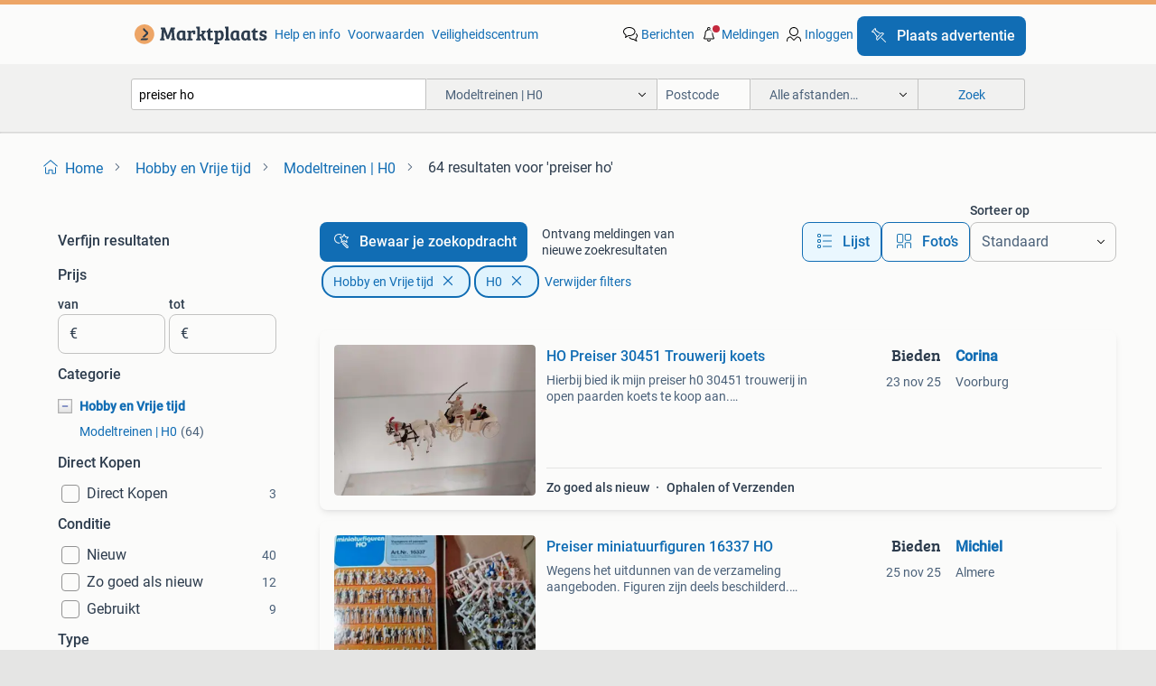

--- FILE ---
content_type: text/html; charset=utf-8
request_url: https://www.marktplaats.nl/l/hobby-en-vrije-tijd/modeltreinen-h0/q/preiser+ho/
body_size: 45126
content:
<!DOCTYPE html><html lang="nl"><head><meta charSet="utf-8" data-next-head=""/><meta name="viewport" content="width=device-width, initial-scale=1" data-next-head=""/><script async="" src="https://www.hzcdn.io/bff/static/vendor/ecg-js-ga-tracking/index.3e3977d7.js"></script><script async="" src="//www.google-analytics.com/analytics.js"></script><script async="" src="//p.marktplaats.net/identity/mid.js"></script><title data-next-head="">≥ Preiser H0 Modeltreinen voor Hobbyscracks | Marktplaats</title><meta name="description" content="Ontdek Preiser H0 modeltreinen in de categorie Hobby en Vrije tijd. Bekijk diverse modellen en accessoires om jouw modeltrein ervaring te verrijken." data-next-head=""/><meta name="robots" content="index, follow" data-next-head=""/><link rel="canonical" href="https://www.marktplaats.nl/l/hobby-en-vrije-tijd/modeltreinen-h0/q/preiser+ho/" data-next-head=""/><meta http-equiv="Content-Language" content="nl"/><link rel="shortcut icon" href="https://www.hzcdn.io/bff/static/vendor/hz-web-ui/mp/favicons/favicon.53911c94.ico"/><link rel="apple-touch-icon" sizes="57x57" href="https://www.hzcdn.io/bff/static/vendor/hz-web-ui/mp/favicons/apple-touch-icon-57x57.c048cb4e.png"/><link rel="apple-touch-icon" sizes="114x114" href="https://www.hzcdn.io/bff/static/vendor/hz-web-ui/mp/favicons/apple-touch-icon-114x114.ea366763.png"/><link rel="apple-touch-icon" sizes="72x72" href="https://www.hzcdn.io/bff/static/vendor/hz-web-ui/mp/favicons/apple-touch-icon-72x72.59be38cf.png"/><link rel="apple-touch-icon" sizes="144x144" href="https://www.hzcdn.io/bff/static/vendor/hz-web-ui/mp/favicons/apple-touch-icon-144x144.ffaf6f9c.png"/><link rel="apple-touch-icon" sizes="60x60" href="https://www.hzcdn.io/bff/static/vendor/hz-web-ui/mp/favicons/apple-touch-icon-60x60.162072b8.png"/><link rel="apple-touch-icon" sizes="120x120" href="https://www.hzcdn.io/bff/static/vendor/hz-web-ui/mp/favicons/apple-touch-icon-120x120.2dae936e.png"/><link rel="apple-touch-icon" sizes="76x76" href="https://www.hzcdn.io/bff/static/vendor/hz-web-ui/mp/favicons/apple-touch-icon-76x76.cb92b85b.png"/><link rel="apple-touch-icon" sizes="152x152" href="https://www.hzcdn.io/bff/static/vendor/hz-web-ui/mp/favicons/apple-touch-icon-152x152.5acb4c1d.png"/><link rel="apple-touch-icon" sizes="180x180" href="https://www.hzcdn.io/bff/static/vendor/hz-web-ui/mp/favicons/apple-touch-icon-180x180.675f318c.png"/><link rel="icon" type="image/png" sizes="192x192" href="https://www.hzcdn.io/bff/static/vendor/hz-web-ui/mp/favicons/favicon-192x192.d48b5e19.png"/><link rel="icon" type="image/png" sizes="160x160" href="https://www.hzcdn.io/bff/static/vendor/hz-web-ui/mp/favicons/favicon-160x160.585782bb.png"/><link rel="icon" type="image/png" sizes="96x96" href="https://www.hzcdn.io/bff/static/vendor/hz-web-ui/mp/favicons/favicon-96x96.6f26ecda.png"/><link rel="icon" type="image/png" sizes="16x16" href="https://www.hzcdn.io/bff/static/vendor/hz-web-ui/mp/favicons/favicon-16x16.c740ee66.png"/><link rel="icon" type="image/png" sizes="32x32" href="https://www.hzcdn.io/bff/static/vendor/hz-web-ui/mp/favicons/favicon-32x32.46bc961c.png"/><meta name="theme-color" content="#eda566"/><meta name="msapplication-TileColor" content="#eda566"/><meta name="msapplication-square150x150logo" content="https://www.hzcdn.io/bff/static/vendor/hz-web-ui/mp/favicons/mstile-150x150.fe394456.png"/><meta name="msapplication-square310x310logo" content="https://www.hzcdn.io/bff/static/vendor/hz-web-ui/mp/favicons/mstile-310x310.f868dd30.png"/><meta name="msapplication-square70x70logo" content="https://www.hzcdn.io/bff/static/vendor/hz-web-ui/mp/favicons/mstile-70x70.3110e2eb.png"/><meta name="msapplication-wide310x150logo" content="https://www.hzcdn.io/bff/static/vendor/hz-web-ui/mp/favicons/mstile-310x150.1ed97f84.png"/><meta name="msapplication-config" content="none"/><meta name="google-adsense-account" content="sites-7225412995316507"/><link rel="alternate" href="android-app://nl.marktplaats.android/marktplaats/search/execute?query=preiser+ho&amp;categoryId=1238&amp;utm_source=google&amp;utm_medium=organic"/><link rel="preload" href="https://www.hzcdn.io/bff/static/_next/static/css/ae2ff8942281d514.css" as="style" crossorigin="anonymous"/><link rel="preload" href="https://www.hzcdn.io/bff/static/_next/static/css/0fef43449f52bba6.css" as="style" crossorigin="anonymous"/><script type="application/ld+json" data-next-head="">{"@context":"https:\u002F\u002Fschema.org","@type":"BreadcrumbList","itemListElement":[{"@type":"ListItem","position":1,"name":"Marktplaats","item":"https:\u002F\u002Fwww.marktplaats.nl\u002F"},{"@type":"ListItem","position":2,"name":"Hobby en Vrije tijd","item":"https:\u002F\u002Fwww.marktplaats.nl\u002Fl\u002Fhobby-en-vrije-tijd\u002F"},{"@type":"ListItem","position":3,"name":"H0","item":"https:\u002F\u002Fwww.marktplaats.nl\u002Fl\u002Fhobby-en-vrije-tijd\u002Fmodeltreinen-h0\u002F"},{"@type":"ListItem","position":4,"name":"preiser ho","item":"https:\u002F\u002Fwww.marktplaats.nl\u002Fl\u002Fhobby-en-vrije-tijd\u002Fmodeltreinen-h0\u002Fq\u002Fpreiser+ho\u002F"}]}</script><script type="application/ld+json" data-next-head="">{"@context":"https:\u002F\u002Fschema.org","@type":"Product","name":"preiser ho","image":"https:\u002F\u002Fimages.marktplaats.com\u002Fapi\u002Fv1\u002Flisting-mp-p\u002Fimages\u002F8d\u002F8d80dacd-9c19-4426-9b52-04b1ae5f79f2?rule=ecg_mp_eps$_82","brand":{"@type":"Thing","name":""},"offers":{"@type":"AggregateOffer","lowPrice":1,"highPrice":55,"priceCurrency":"EUR","availability":"http:\u002F\u002Fschema.org\u002FInStock"}}</script><script type="application/ld+json" data-next-head="">[{"@context":"https:\u002F\u002Fschema.org","@type":"ImageObject","creditText":"Marktplaats","name":"HO Preiser 30451 Trouwerij koets","description":"Hierbij bied ik mijn preiser h0 30451 trouwerij in open paarden koets te koop aan. Verzendkosten (alleen via postnl, 7.- Euro) voo","contentUrl":"https:\u002F\u002Fimages.marktplaats.com\u002Fapi\u002Fv1\u002Flisting-mp-p\u002Fimages\u002F8d\u002F8d80dacd-9c19-4426-9b52-04b1ae5f79f2?rule=ecg_mp_eps$_85.jpg","creator":{"@type":"Person","name":"Corina"},"representativeOfPage":false},{"@context":"https:\u002F\u002Fschema.org","@type":"ImageObject","creditText":"Marktplaats","name":"Preiser miniatuurfiguren 16337 HO","description":"Wegens het uitdunnen van de verzameling aangeboden. Figuren zijn deels beschilderd. Ophalen in almere of verzenden op eigen risico","contentUrl":"https:\u002F\u002Fimages.marktplaats.com\u002Fapi\u002Fv1\u002Flisting-mp-p\u002Fimages\u002F10\u002F10a93680-1aef-43c1-85f1-eb8fb4bfa93e?rule=ecg_mp_eps$_85.jpg","creator":{"@type":"Person","name":"Michiel"},"representativeOfPage":false},{"@context":"https:\u002F\u002Fschema.org","@type":"ImageObject","creditText":"Marktplaats","name":"Preiser figuren ho uit exclusieve serie 6stuks prijs 9,50","description":"Preiser figuren ho uit exclusieve serie 6stuks artikel 10078. Nieuw in doos winkelprijs 17,50 vaste prijs 9,50 bekijk de foto'","contentUrl":"https:\u002F\u002Fimages.marktplaats.com\u002Fapi\u002Fv1\u002Flisting-mp-p\u002Fimages\u002F95\u002F958653db-9f3c-4b03-8523-1fe8dd0e29dd?rule=ecg_mp_eps$_85.jpg","creator":{"@type":"Person","name":"hans"},"representativeOfPage":false},{"@context":"https:\u002F\u002Fschema.org","@type":"ImageObject","creditText":"Marktplaats","name":"15x Preiser ho allemaal verschillende sets.Zie omschrijving","description":"Alle preiser setjes zijn nieuw: 17921,€14 30434,€25 29026,€2,50 28117,€4 14150,€7, 14155,€7, 10418,&","contentUrl":"https:\u002F\u002Fimages.marktplaats.com\u002Fapi\u002Fv1\u002Flisting-mp-p\u002Fimages\u002F70\u002F706b8efb-2cf2-4ff8-92cd-aa249f923798?rule=ecg_mp_eps$_85.jpg","creator":{"@type":"Person","name":"ben"},"representativeOfPage":false},{"@context":"https:\u002F\u002Fschema.org","@type":"ImageObject","creditText":"Marktplaats","name":"Recentelijk gemaakt diorama schaal HO.","description":"Recentelijk gemaakt diorama schaal ho. Afmeting lengte 48cm diepte 30cm en hoog 23cm. Bekijk de foto's deze dienen als onderst","contentUrl":"https:\u002F\u002Fimages.marktplaats.com\u002Fapi\u002Fv1\u002Flisting-mp-p\u002Fimages\u002Fa8\u002Fa8905524-3f20-44ca-a7d8-3950c9feac36?rule=ecg_mp_eps$_85.jpg","creator":{"@type":"Person","name":"hans"},"representativeOfPage":false},{"@context":"https:\u002F\u002Fschema.org","@type":"ImageObject","creditText":"Marktplaats","name":"Preiser no 17161  bouwpakket fietsen","description":"Preiser no 17161 bouwpakket fietsen 7,50 euro","contentUrl":"https:\u002F\u002Fimages.marktplaats.com\u002Fapi\u002Fv1\u002Flisting-mp-p\u002Fimages\u002F6b\u002F6b1c0923-6b68-4e0d-8135-45f607276de0?rule=ecg_mp_eps$_85.jpg","creator":{"@type":"Person","name":"John"},"representativeOfPage":false},{"@context":"https:\u002F\u002Fschema.org","@type":"ImageObject","creditText":"Marktplaats","name":"Preiser 17215 HO zitbankjes nieuw","description":"Preiser 17215 ho zitbankjes nieuw ongeopende verpakking. Zie ook onze andere zoekertjes en wie weet komt men nog iets interessants","contentUrl":"https:\u002F\u002Fimages.marktplaats.com\u002Fapi\u002Fv1\u002Flisting-mp-p\u002Fimages\u002F38\u002F38a51275-89c6-4721-bc1b-ec39e7c5da9a?rule=ecg_mp_eps$_85.jpg","creator":{"@type":"Person","name":"D&T&E"},"representativeOfPage":false},{"@context":"https:\u002F\u002Fschema.org","@type":"ImageObject","creditText":"Marktplaats","name":"Preiser brandweerspullen","description":"Compleet. Onbespeeld, zonder brandweermannen.","contentUrl":"https:\u002F\u002Fimages.marktplaats.com\u002Fapi\u002Fv1\u002Flisting-mp-p\u002Fimages\u002F6c\u002F6ceedf74-8814-4403-92d1-30d24e281f08?rule=ecg_mp_eps$_85.jpg","creator":{"@type":"Person","name":"Olaf"},"representativeOfPage":false},{"@context":"https:\u002F\u002Fschema.org","@type":"ImageObject","creditText":"Marktplaats","name":"HO vintage Faller , Kibri , Preiser etc","description":"Nieuw in doos","contentUrl":"https:\u002F\u002Fimages.marktplaats.com\u002Fapi\u002Fv1\u002Flisting-mp-p\u002Fimages\u002Fa2\u002Fa2c16446-c0a1-4f5e-afc9-c915b4556c41?rule=ecg_mp_eps$_85.jpg","creator":{"@type":"Person","name":"Chagatai"},"representativeOfPage":false},{"@context":"https:\u002F\u002Fschema.org","@type":"ImageObject","creditText":"Marktplaats","name":"Preiser 10292 Belgische Politie H0","description":"Preiser 10292 belgische politie in originele verpakking (ovp). Bekijk ook mijn andere advertenties","contentUrl":"https:\u002F\u002Fimages.marktplaats.com\u002Fapi\u002Fv1\u002Flisting-mp-p\u002Fimages\u002Fab\u002Fabf8a9aa-8c4a-4917-8559-c9f5ba02310e?rule=ecg_mp_eps$_85.jpg","creator":{"@type":"Person","name":"Willem"},"representativeOfPage":false},{"@context":"https:\u002F\u002Fschema.org","@type":"ImageObject","creditText":"Marktplaats","name":"Preiser 17179","description":"Nieuw, ongebruikt wegens over.","contentUrl":"https:\u002F\u002Fimages.marktplaats.com\u002Fapi\u002Fv1\u002Flisting-mp-p\u002Fimages\u002F90\u002F90262ffc-c985-42ae-bec8-91b51e3cbb34?rule=ecg_mp_eps$_85.jpg","creator":{"@type":"Person","name":"Olaf"},"representativeOfPage":false},{"@context":"https:\u002F\u002Fschema.org","@type":"ImageObject","creditText":"Marktplaats","name":"Preiser catalogus PK 17","description":"Preiser catalogus pk17. Totaal overzicht van miniatuur figuren ho en n, military ho en 1:72 en alles wat er bij hoort. Catalogus i","contentUrl":"https:\u002F\u002Fimages.marktplaats.com\u002Fapi\u002Fv1\u002Flisting-mp-p\u002Fimages\u002F5d\u002F5dc63aa4-6630-422d-b0bb-aa2cd8120859?rule=ecg_mp_eps$_85.jpg","creator":{"@type":"Person","name":"Jandij"},"representativeOfPage":false},{"@context":"https:\u002F\u002Fschema.org","@type":"ImageObject","creditText":"Marktplaats","name":"Preiser catalogus PK 18","description":"Preiser catalogus pk18. Totaal overzicht van miniatuur figuren ho en n, lgb, military ho en 1:72 en alles wat er bij hoort. Catalo","contentUrl":"https:\u002F\u002Fimages.marktplaats.com\u002Fapi\u002Fv1\u002Flisting-mp-p\u002Fimages\u002F28\u002F286947fb-d343-4a7a-be67-d9b589e432d8?rule=ecg_mp_eps$_85.jpg","creator":{"@type":"Person","name":"Jandij"},"representativeOfPage":false},{"@context":"https:\u002F\u002Fschema.org","@type":"ImageObject","creditText":"Marktplaats","name":"Preiser koeien runderen HO spoor trein 1:87","description":"Zgan","contentUrl":"https:\u002F\u002Fimages.marktplaats.com\u002Fapi\u002Fv1\u002Flisting-mp-p\u002Fimages\u002F6d\u002F6d724433-bf28-4cf4-ad8b-38d5860de6da?rule=ecg_mp_eps$_85.jpg","creator":{"@type":"Person","name":"Erik N spoor"},"representativeOfPage":false},{"@context":"https:\u002F\u002Fschema.org","@type":"ImageObject","creditText":"Marktplaats","name":"Preiser 10550 HO zwangere vrouwen in doosje","description":"Voor de treinbaan of fotografie verzendkosten zijn voor de kopen een eigen risico verstuur geen betaalverzoek via marktplaats alle","contentUrl":"https:\u002F\u002Fimages.marktplaats.com\u002Fapi\u002Fv1\u002Flisting-mp-p\u002Fimages\u002Ff8\u002Ff86e8003-59e6-4da0-97ec-314b838b1b47?rule=ecg_mp_eps$_85.jpg","creator":{"@type":"Person","name":"Bianca"},"representativeOfPage":false},{"@context":"https:\u002F\u002Fschema.org","@type":"ImageObject","creditText":"Marktplaats","name":"Preiser HO Van alles wat door elkaar nieuw in het doosje","description":"Voorbij de treinbaan of fotografie","contentUrl":"https:\u002F\u002Fimages.marktplaats.com\u002Fapi\u002Fv1\u002Flisting-mp-p\u002Fimages\u002F4c\u002F4c973591-4f56-47a3-9496-013713f5fc8e?rule=ecg_mp_eps$_85.jpg","creator":{"@type":"Person","name":"Bianca"},"representativeOfPage":false},{"@context":"https:\u002F\u002Fschema.org","@type":"ImageObject","creditText":"Marktplaats","name":"figuren HO","description":"•   preiser 14400, 48 zittende figuren voor treincoupe; eur 35 •   preiser 10213, ns personeel; eur 7,50 [verkocht] &bul","contentUrl":"https:\u002F\u002Fimages.marktplaats.com\u002Fapi\u002Fv1\u002Flisting-mp-p\u002Fimages\u002F98\u002F98452224-7fef-48ce-83c7-3ac45c9ae122?rule=ecg_mp_eps$_85.jpg","creator":{"@type":"Person","name":"wob"},"representativeOfPage":false},{"@context":"https:\u002F\u002Fschema.org","@type":"ImageObject","creditText":"Marktplaats","name":"Bomen en struiken schaal HO 11delig 10,00","description":"Mooie ho boompjes 11delig set .hoogte tussen 6 en 7 cm 6 nog in orginele verpakking de 5 stuks los ook niet gebruikt de preiser fi","contentUrl":"https:\u002F\u002Fimages.marktplaats.com\u002Fapi\u002Fv1\u002Flisting-mp-p\u002Fimages\u002Fe8\u002Fe826148e-a5d4-4f38-87bf-4f84e1ff06eb?rule=ecg_mp_eps$_85.jpg","creator":{"@type":"Person","name":"hans"},"representativeOfPage":false},{"@context":"https:\u002F\u002Fschema.org","@type":"ImageObject","creditText":"Marktplaats","name":"Preiser HO Lekker buiten de was ophangen in het doosje","description":"Moeder en dochters tweeling hangen de was op voor bij de treinbaan of fotografie","contentUrl":"https:\u002F\u002Fimages.marktplaats.com\u002Fapi\u002Fv1\u002Flisting-mp-p\u002Fimages\u002Fc9\u002Fc9774c99-bdc8-4957-b3c5-62695875e549?rule=ecg_mp_eps$_85.jpg","creator":{"@type":"Person","name":"Bianca"},"representativeOfPage":false},{"@context":"https:\u002F\u002Fschema.org","@type":"ImageObject","creditText":"Marktplaats","name":"14x div, Ho catalogus van Faller Kibri Vollmer Pola Preiser.","description":"14x div,ho catalogus van faller kibri vollmer pola preiser uit de vroegere jaren,in dikke en dunne uitvoering in zeer nette staat.","contentUrl":"https:\u002F\u002Fimages.marktplaats.com\u002Fapi\u002Fv1\u002Flisting-mp-p\u002Fimages\u002Fe5\u002Fe59099a8-a462-4032-bf46-f9c2287391fc?rule=ecg_mp_eps$_85.jpg","creator":{"@type":"Person","name":"C. Heuvelmans"},"representativeOfPage":false},{"@context":"https:\u002F\u002Fschema.org","@type":"ImageObject","creditText":"Marktplaats","name":"Preiser Paarden horses HO spoor trein 1:87","description":"Nieuw","contentUrl":"https:\u002F\u002Fimages.marktplaats.com\u002Fapi\u002Fv1\u002Flisting-mp-p\u002Fimages\u002F08\u002F0871024f-a770-476a-ba59-ef72b89bf877?rule=ecg_mp_eps$_85.jpg","creator":{"@type":"Person","name":"Erik N spoor"},"representativeOfPage":false},{"@context":"https:\u002F\u002Fschema.org","@type":"ImageObject","creditText":"Marktplaats","name":"2 sets poppetjes voor de ho baan","description":"2 setjes in doos 1 x preiser 1 x merten samen voor 7,50","contentUrl":"https:\u002F\u002Fimages.marktplaats.com\u002Fapi\u002Fv1\u002Flisting-mp-p\u002Fimages\u002Fb0\u002Fb0411466-07e4-4a9e-ab8e-6ca34a876f4b?rule=ecg_mp_eps$_85.jpg","creator":{"@type":"Person","name":"lieshout"},"representativeOfPage":false},{"@context":"https:\u002F\u002Fschema.org","@type":"ImageObject","creditText":"Marktplaats","name":"Preiser 28044 Kellner - Nieuw in verpakking!","description":"Nieuwe preiser 28044 kellner (ober\u002Fwaiter) figuur in originele verpakking. Ideaal voor modelspoorbanen en diorama's. Schaal is","contentUrl":"https:\u002F\u002Fimages.marktplaats.com\u002Fapi\u002Fv1\u002Flisting-mp-p\u002Fimages\u002F18\u002F183d1257-9158-48cc-849c-59268c3bc03e?rule=ecg_mp_eps$_85.jpg","creator":{"@type":"Person","name":"Bianca"},"representativeOfPage":false},{"@context":"https:\u002F\u002Fschema.org","@type":"ImageObject","creditText":"Marktplaats","name":"Politie polizei voertuigen auto s motoren HO spoor 1:87","description":"Voornamelijk wiking. Motoren preiser zgan geen losse verkoop afkomstig van baan met gebruikssporen zie ook mijn andere advertentie","contentUrl":"https:\u002F\u002Fimages.marktplaats.com\u002Fapi\u002Fv1\u002Flisting-mp-p\u002Fimages\u002Fb0\u002Fb0a9fbaf-4d08-40e4-b1e3-70c6600f0676?rule=ecg_mp_eps$_85.jpg","creator":{"@type":"Person","name":"Erik N spoor"},"representativeOfPage":false},{"@context":"https:\u002F\u002Fschema.org","@type":"ImageObject","creditText":"Marktplaats","name":"2. Modelspoor reizende figuurtjes HO","description":"Figuurtjes in de schaal ho 1:87 reizenden figuren ongeveer 15 stuks zie foto’s geschikt voor trix express, marklin, fleischmann, r","contentUrl":"https:\u002F\u002Fimages.marktplaats.com\u002Fapi\u002Fv1\u002Flisting-mp-p\u002Fimages\u002F6b\u002F6ba47d30-e933-4dcd-ad9b-006061bc41ee?rule=ecg_mp_eps$_85.jpg","creator":{"@type":"Person","name":"dhote"},"representativeOfPage":false},{"@context":"https:\u002F\u002Fschema.org","@type":"ImageObject","creditText":"Marktplaats","name":"Merten\u002FPreiser HO 5 x Herenfiets (14)","description":"Nieuw los in zakje ophalen prima, bij verzending kosten koper","contentUrl":"https:\u002F\u002Fimages.marktplaats.com\u002Fapi\u002Fv1\u002Flisting-mp-p\u002Fimages\u002F37\u002F37399465-0acb-4378-bb9e-cbf19a2bc7f3?rule=ecg_mp_eps$_85.jpg","creator":{"@type":"Person","name":"eric"},"representativeOfPage":false},{"@context":"https:\u002F\u002Fschema.org","@type":"ImageObject","creditText":"Marktplaats","name":"Merten\u002FPreiser HO 9 x Stadsmensen (23)","description":"Nieuw los in zakje ophalen prima, bij verzending kosten koper","contentUrl":"https:\u002F\u002Fimages.marktplaats.com\u002Fapi\u002Fv1\u002Flisting-mp-p\u002Fimages\u002F36\u002F360627b8-d674-4f8b-a132-cdb01c7aea1f?rule=ecg_mp_eps$_85.jpg","creator":{"@type":"Person","name":"eric"},"representativeOfPage":false},{"@context":"https:\u002F\u002Fschema.org","@type":"ImageObject","creditText":"Marktplaats","name":"Merten\u002FPreiser HO 3 x Strandgangers (18)","description":"Nieuw los in zakje ophalen prima, bij verzending kosten koper","contentUrl":"https:\u002F\u002Fimages.marktplaats.com\u002Fapi\u002Fv1\u002Flisting-mp-p\u002Fimages\u002F49\u002F4972ef57-b537-4ce9-aaa4-80a37e3eb726?rule=ecg_mp_eps$_85.jpg","creator":{"@type":"Person","name":"eric"},"representativeOfPage":false},{"@context":"https:\u002F\u002Fschema.org","@type":"ImageObject","creditText":"Marktplaats","name":"Merten\u002FPreiser HO 12 x stadsmens (27)","description":"Nieuw los in zakje zelf nog verven ophalen prima, bij verzending kosten koper","contentUrl":"https:\u002F\u002Fimages.marktplaats.com\u002Fapi\u002Fv1\u002Flisting-mp-p\u002Fimages\u002F6b\u002F6bc8b6e3-90fa-4eea-8d8e-c78fbe037d90?rule=ecg_mp_eps$_85.jpg","creator":{"@type":"Person","name":"eric"},"representativeOfPage":false},{"@context":"https:\u002F\u002Fschema.org","@type":"ImageObject","creditText":"Marktplaats","name":"Merten\u002FPreiser HO 11 x Stationspersoneel (20)","description":"Nieuw los in zakje deel zelf nog te verven ophalen prima, bij verzending kosten koper","contentUrl":"https:\u002F\u002Fimages.marktplaats.com\u002Fapi\u002Fv1\u002Flisting-mp-p\u002Fimages\u002F7b\u002F7b4bafe6-a45d-42b9-b396-7a94ecc5fa1d?rule=ecg_mp_eps$_85.jpg","creator":{"@type":"Person","name":"eric"},"representativeOfPage":false}]</script><script type="application/ld+json" data-next-head="">{"@context":"https:\u002F\u002Fschema.org","@type":"WebPage","speakable":{"@type":"SpeakableSpecification","cssSelector":[".speakable-content-hidden .title",".speakable-content-hidden .description"]},"name":"≥ Preiser H0 Modeltreinen voor Hobbyscracks | Marktplaats","description":"Via Marktplaats: Ontdek Preiser H0 modeltreinen in de categorie Hobby en Vrije tijd. Bekijk diverse modellen en accessoires om jouw modeltrein ervaring te verrijken."}</script><link rel="stylesheet" href="https://www.hzcdn.io/bff/static/vendor/hz-design-tokens/mp/tokens/CssVars.006d4903.css"/><link rel="stylesheet" href="https://www.hzcdn.io/bff/static/vendor/hz-web-ui/mp/assets/Assets.c9f87573.css"/><link rel="stylesheet" href="https://www.hzcdn.io/bff/static/vendor/hz-web-ui/mp/Fonts.af97ee0f.css"/><link rel="stylesheet" href="https://www.hzcdn.io/bff/static/vendor/hz-web-ui/mp/icons/Icons.94033c96.css"/><link rel="stylesheet" href="https://www.hzcdn.io/bff/static/vendor/hz-web-ui/mp/Index.27287a55.css"/><link rel="stylesheet" href="https://www.hzcdn.io/bff/static/vendor/hz-web-ui/mp/apps/Header/Index.ff155884.css"/><link rel="stylesheet" href="https://www.hzcdn.io/bff/static/vendor/hz-web-ui/mp/apps/LoginNudge/Index.fbe6fbe3.css"/><script type="text/javascript">    (function (w, d, s, l, i) {
        w[l] = w[l] || [];
        w[l].push({'gtm.start': new Date().getTime(), event: 'gtm.js'});
        var f = d.getElementsByTagName(s)[0], j = d.createElement(s), dl = l != 'dataLayer' ? '&l=' + l : '';
        j.async = true;
        j.src = 'https://tagmanager.marktplaats.nl/gtm.js?id=' + i + dl;
        f.parentNode.insertBefore(j, f);
    })(window, document, 'script', 'dataLayer', 'GTM-TFG7LW');
</script><script type="text/javascript">
    const dataLayer = window.dataLayer || [];
    dataLayer.push({"s":{"pn":-1,"ps":-1,"tr":-1,"srt":{},"prc":{"mn":-1,"mx":-1}},"l":{"d":0,"pcid":""},"m":{},"p":{"t":"ResultsSearch","vt":"LR","v":7},"c":{"c":{"id":1238,"n":"Modeltreinen | H0"},"l1":{"id":1099,"n":"Hobby en Vrije tijd"},"l2":{"id":1238,"n":"Modeltreinen | H0"},"sfc":{"id":1099,"n":"hobby-en-vrije-tijd"}},"u":{"li":false,"tg":{"stg":"hzbit1544_b|bnl32667_b|bnl31758_b|bnl16400_b|bnl13923_b|hzbit1440_b|aur7918_b|configurablelandingpage_b|bnl30290_b|pie-2608-reblaze-challenge-tag_a|aur7826_b|bnl34031_b|hzbit1543_b|bnl34342_b|bnl4892_b|hzbit1405_b|bnl23670_b|bnl23670v3_b|aur3186_b|bnl30289_b|bnl31759_b"}},"d":{"ua":"Mozilla/5.0 (Macintosh; Intel Mac OS X 10_15_7) AppleWebKit/537.36 (KHTML, like Gecko) Chrome/131.0.0.0 Safari/537.36; ClaudeBot/1.0; +claudebot@anthropic.com)"},"a":{},"o":{}}, {"consentToAllPurposes":false}, {"consentToAllPurposes":false})</script><script type="text/javascript">window.ecGaEventsOnLoad = [];
    window.ecGa = window.ecGa || function() { (ecGa.q = ecGa.q || []).push(arguments) };
    window.ecGaInitialId = 'UA-4684363-31'</script><script type="text/javascript">window.customGlobalConfig = {"pageViewMetricConfig":{"vurl":"SearchResultsPage","isPageViewCustomMetricEnabled":true,"gptBatchMetricsEndpointUrl":"/metrics/displays"},"adsenseMetricConfig":{"vurl":"SearchResultsPage","enableAdsenseMetrics":true,"gptBatchMetricsEndpointUrl":"/metrics/displays"}}</script><script type="text/javascript">
    const STORAGE_SCROLL_KEY = 'lrp_scroll_store';
    const TYPE_BACK_FORWARD = 2;

    window.addEventListener('pageshow', (event) => {
      const isNavigatedBack =
        window?.performance?.getEntriesByType('navigation')?.[0]?.type === 'back_forward' ||
        window?.performance?.navigation?.type === TYPE_BACK_FORWARD;
      const isScrolledToTop = window.scrollY === 0;
      const isScrolledBelowSmartBanner = window.scrollY === 1;
      const scrollRestorationEvent = {
        eventAction: 'exposedScrollRestoration',
      };
      const storageItem = sessionStorage.getItem(STORAGE_SCROLL_KEY);
      let parsedStorageItem = {};
      if (storageItem) {
        try {
          parsedStorageItem = JSON.parse(storageItem);
        } catch (e) {
          sessionStorage.removeItem(STORAGE_SCROLL_KEY);
        }
      }
      const { href, pos, height } = parsedStorageItem;
      const samePage = href === window.location.href;
      const acceptableDiff = window.innerHeight / 2;
      const diffScrollPositions = Math.abs(pos - window.scrollY);

      if (isNavigatedBack && samePage && pos > 10 && (isScrolledToTop || isScrolledBelowSmartBanner || diffScrollPositions > acceptableDiff)) {
        if (history.scrollRestoration) {
          history.scrollRestoration = 'manual';
        }
        setTimeout(() => {
          const layoutElements = document.querySelectorAll('.hz-Page-body, .hz-Page-container--fullHeight');
          layoutElements.forEach((el) => {
            el.style.minHeight = height + 'px';
          });
          window.scrollTo(0, pos);
        }, 0);
      }
    });
  </script><link rel="stylesheet" href="https://www.hzcdn.io/bff/static/_next/static/css/ae2ff8942281d514.css" crossorigin="anonymous" data-n-g=""/><link rel="stylesheet" href="https://www.hzcdn.io/bff/static/_next/static/css/0fef43449f52bba6.css" crossorigin="anonymous" data-n-p=""/><noscript data-n-css=""></noscript><script defer="" crossorigin="anonymous" noModule="" src="https://www.hzcdn.io/bff/static/_next/static/chunks/polyfills-42372ed130431b0a.js"></script><script src="https://www.hzcdn.io/bff/static/_next/static/chunks/webpack-42905573398686f9.js" defer="" crossorigin="anonymous"></script><script src="https://www.hzcdn.io/bff/static/_next/static/chunks/framework-6b3c751270e66bab.js" defer="" crossorigin="anonymous"></script><script src="https://www.hzcdn.io/bff/static/_next/static/chunks/main-6034c206c871fc50.js" defer="" crossorigin="anonymous"></script><script src="https://www.hzcdn.io/bff/static/_next/static/chunks/pages/_app-111bbe53d8ddcf7c.js" defer="" crossorigin="anonymous"></script><script src="https://www.hzcdn.io/bff/static/_next/static/chunks/967-bb89e60346831412.js" defer="" crossorigin="anonymous"></script><script src="https://www.hzcdn.io/bff/static/_next/static/chunks/151-857c17be5ccc008a.js" defer="" crossorigin="anonymous"></script><script src="https://www.hzcdn.io/bff/static/_next/static/chunks/586-5151386e55856f2d.js" defer="" crossorigin="anonymous"></script><script src="https://www.hzcdn.io/bff/static/_next/static/chunks/299-4694cff4702436b6.js" defer="" crossorigin="anonymous"></script><script src="https://www.hzcdn.io/bff/static/_next/static/chunks/715-7826d7d2be11d57f.js" defer="" crossorigin="anonymous"></script><script src="https://www.hzcdn.io/bff/static/_next/static/chunks/782-34f0418f2e768ac1.js" defer="" crossorigin="anonymous"></script><script src="https://www.hzcdn.io/bff/static/_next/static/chunks/pages/lrp.mp.nlnl-07b2dbe26c8dfdbc.js" defer="" crossorigin="anonymous"></script><script src="https://www.hzcdn.io/bff/static/_next/static/pXvAg-tuJUF8gfcEiI1mC/_buildManifest.js" defer="" crossorigin="anonymous"></script><script src="https://www.hzcdn.io/bff/static/_next/static/pXvAg-tuJUF8gfcEiI1mC/_ssgManifest.js" defer="" crossorigin="anonymous"></script></head><body><div class="hz-Page-body hz-Page-body--lrp hz-Page"><link rel="preload" as="image" href="//www.hzcdn.io/bff/static/vendor/hz-web-ui/mp/assets/tenant--nlnl.fdb6d8c5.svg"/><link rel="preload" as="image" href="//www.hzcdn.io/bff/static/vendor/hz-web-ui/mp/assets/tenant-coin--nlnl.e0064ede.svg"/><link rel="preload" as="image" href="/bff/static/_next/assets/collapsible-menu-open-icon.08973cd1.png"/><link rel="preload" as="image" href="https://images.marktplaats.com/api/v1/listing-mp-p/images/8d/8d80dacd-9c19-4426-9b52-04b1ae5f79f2?rule=ecg_mp_eps$_82" fetchPriority="high"/><script async="" src="https://consent.marktplaats.nl/unified/wrapperMessagingWithoutDetection.js"></script><div id="__next"><script>function _typeof(t){return(_typeof="function"==typeof Symbol&&"symbol"==typeof Symbol.iterator?function(t){return typeof t}:function(t){return t&&"function"==typeof Symbol&&t.constructor===Symbol&&t!==Symbol.prototype?"symbol":typeof t})(t)}!function(){for(var t,e,o=[],n=window,r=n;r;){try{if(r.frames.__tcfapiLocator){t=r;break}}catch(t){}if(r===n.top)break;r=n.parent}t||(function t(){var e=n.document,o=!!n.frames.__tcfapiLocator;if(!o)if(e.body){var r=e.createElement("iframe");r.style.cssText="display:none",r.name="__tcfapiLocator",e.body.appendChild(r)}else setTimeout(t,5);return!o}(),n.__tcfapi=function(){for(var t=arguments.length,n=new Array(t),r=0;r<t;r++)n[r]=arguments[r];if(!n.length)return o;"setGdprApplies"===n[0]?n.length>3&&2===parseInt(n[1],10)&&"boolean"==typeof n[3]&&(e=n[3],"function"==typeof n[2]&&n[2]("set",!0)):"ping"===n[0]?"function"==typeof n[2]&&n[2]({gdprApplies:e,cmpLoaded:!1,cmpStatus:"stub"}):o.push(n)},n.addEventListener("message",(function(t){var e="string"==typeof t.data,o={};if(e)try{o=JSON.parse(t.data)}catch(t){}else o=t.data;var n="object"===_typeof(o)?o.__tcfapiCall:null;n&&window.__tcfapi(n.command,n.version,(function(o,r){var a={__tcfapiReturn:{returnValue:o,success:r,callId:n.callId}};t&&t.source&&t.source.postMessage&&t.source.postMessage(e?JSON.stringify(a):a,"*")}),n.parameter)}),!1))}();</script><script>
  window._sp_ss_config = {
    accountId: 1825,
    baseEndpoint: 'https://consent.marktplaats.nl',
    privacyManagerModalId: 1177336,
  };
</script><script src="https://www.hzcdn.io/bff/static/vendor/sourcepoint-lib/index.620fc35c.js"></script><header class=" u-stickyHeader" style="height:100%"><div class="hz-Header"><div class="hz-Header-ribbonTop"></div><div class="hz-Header-navBar hz-Header-bigger-touchAreas"><div class="hz-Header-maxWidth"><a class="hz-Link hz-Link--standalone hz-Header-logo" data-role="homepage" aria-label="Homepage" tabindex="0" href="/" role="link"><img src="//www.hzcdn.io/bff/static/vendor/hz-web-ui/mp/assets/tenant--nlnl.fdb6d8c5.svg" class="hz-Header-logo-desktop" alt="Marktplaats Start"/><img src="//www.hzcdn.io/bff/static/vendor/hz-web-ui/mp/assets/tenant-coin--nlnl.e0064ede.svg" class="hz-Header-logo-mobile" alt="Marktplaats Start"/></a><a class="hz-Button hz-Button--primary hz-Header-skipToMain" href="#main-container" data-role="skip-to-main">Ga naar advertenties</a><ul class="hz-Header-links"><li><a class="hz-Link hz-Link--isolated" tabindex="0" href="https://help.marktplaats.nl/s/" role="link">Help en info</a></li><li><a class="hz-Link hz-Link--isolated" tabindex="0" href="https://www.marktplaats.nl/i/help/over-marktplaats/voorwaarden-en-privacybeleid/algemene-gebruiksvoorwaarden.dot.html" role="link">Voorwaarden</a></li><li><a class="hz-Link hz-Link--isolated" tabindex="0" href="https://www.marktplaats.nl/m/veiligheidscentrum/" role="link">Veiligheidscentrum</a></li></ul><ul class="hz-Header-menu" data-role="nav-dropdown-menu"><li class="hz-hide-custom--messages"><a class="hz-Link hz-Link--isolated" data-sem="messagingDisplayAction" data-role="messaging" title="Berichten" tabindex="0" href="/messages" role="link"><div class="hz-Button-badge"><i class="hz-Icon hz-Icon--backgroundDefaultInverse hz-SvgIcon hz-SvgIconMessages" aria-hidden="true" data-sem="Icon"></i><span class="hz-hide-lte-md">Berichten</span></div></a></li><li><a class="hz-Link hz-Link--isolated" data-role="notifications" title="Meldingen" tabindex="0" href="/notifications" role="button"><div class="hz-Button-badge"><i class="hz-Icon hz-Icon--backgroundDefaultInverse hz-SvgIcon hz-SvgIconNotification" aria-hidden="true" data-sem="Icon"></i><i class="hz-Header-badge hz-Header-badge--signalAction"></i><span class="hz-hide-lte-md">Meldingen</span></div></a></li><li class="hz-hide-gte-lg"><button class="hz-Link hz-Link--isolated" data-role="hamburgerOpen" tabindex="0" type="button" role="link"><i class="hz-Icon hz-Icon--backgroundDefaultInverse hz-SvgIcon hz-SvgIconProfile" aria-hidden="true" data-sem="Icon"></i></button></li><li class="hz-hide-lte-md"><a class="hz-Link hz-Link--isolated" data-role="login" tabindex="0" href="/identity/v2/login?target=" role="link"><i class="hz-Icon hz-Icon--backgroundDefaultInverse hz-SvgIcon hz-SvgIconProfile" aria-hidden="true" data-sem="Icon"></i><span>Inloggen</span></a></li><li><a class="hz-Button hz-Button--primary hz-Button--callToAction" href="https://link.marktplaats.nl/link/placead/start" data-role="placeAd" tabindex="0" aria-label="Plaats advertentie"><span class="hz-Button-Icon hz-Button-Icon--start"><i class="hz-Icon hz-SvgIcon hz-SvgIconPinCallToActionForeground" aria-hidden="true" data-sem="Icon"></i></span><span class="hz-hide-lte-md">Plaats advertentie</span></a></li></ul></div></div><div class="hz-Header-searchBar"><div class="hz-Header-maxWidth "><form class="hz-SearchForm" data-role="searchForm" method="get"><div class="hz-SearchFieldset-standard"><div class="hz-SearchForm-query" data-role="searchForm-query"><div class="hz-Nav-dropdown hz-Nav-dropdown--full-width hz-Nav-dropdown--closed"><input class="hz-Nav-dropdown-toggle hz-Header-Autocomplete-input" spellCheck="false" data-role="searchForm-autocomplete" aria-label="Dropdown zoekbalk" autoComplete="off" tabindex="0" role="combobox" aria-expanded="false" aria-owns="dropdown-list" aria-describedby="autocomplete-instructions" name="query" value="preiser ho"/><div id="autocomplete-instructions" style="display:none">Typ om suggesties te zien. Gebruik de pijltjestoetsen om door de suggesties te navigeren en druk op Enter om een optie te selecteren.</div><div aria-live="polite" style="position:absolute;height:0;width:0;overflow:hidden"></div></div></div></div><div class="hz-SearchFieldset-advanced"><div class="hz-SearchForm-category"><div class="hz-CustomDropdown" data-role="searchForm-category-menu"><div class="hz-Custom-dropdown-container  is-dirty"><div class="hz-Input hz-dropdown-trigger" id="categoryId" role="button" aria-haspopup="listbox" aria-label="Modeltreinen | H0 selected, Kies categorie:, collapsed" aria-required="false" tabindex="0" data-testid="dropdown-trigger" data-value="1238"><span class="hz-dropdown-value">Modeltreinen | H0</span><i class="hz-Icon hz-SvgIcon hz-SvgIconArrowDown" aria-hidden="true" data-sem="Icon"></i></div></div></div><input type="hidden" name="categoryId" value="1238"/></div><div id="formPostcode" class="hz-SearchForm-postcode"><div class="hz-TextField"><div class="hz-TextField-formControl"><input class="hz-TextField-input" autoComplete="off" placeholder="Postcode" aria-label="Postcode" id="TextField-" type="text" aria-describedby="TextField--Footer-helper-text" aria-invalid="false" name="postcode" value=""/></div><div class="hz-TextField-footer"><div></div><div id="live-announcement" role="alert" aria-live="polite" aria-atomic="true" style="position:absolute;height:0;width:0;overflow:hidden;display:none"></div></div></div></div><div class="hz-SearchForm-distance"><div class="hz-CustomDropdown" data-role="searchForm-distance-menu"><div class="hz-Custom-dropdown-container  is-dirty"><div class="hz-Input hz-dropdown-trigger" id="distance" role="button" aria-haspopup="listbox" aria-label="Alle afstanden… selected, Kies afstand:, collapsed" aria-required="false" tabindex="0" data-testid="dropdown-trigger" data-value="0"><span class="hz-dropdown-value">Alle afstanden…</span><i class="hz-Icon hz-SvgIcon hz-SvgIconArrowDown" aria-hidden="true" data-sem="Icon"></i></div></div></div><input type="hidden" name="distance" value="0"/></div></div><button class="hz-Button hz-Button--secondary hz-SearchForm-search" type="submit" data-role="searchForm-button" tabindex="0"><i class="hz-Icon hz-hide-gte-md hz-SvgIcon hz-SvgIconSearch" aria-hidden="true" data-sem="Icon"></i><span class="hz-show-md">Zoek</span></button><div class="hz-SearchForm-options"></div></form></div></div><div class="hz-Header-ribbonBottom"></div></div></header><!--$--><!--/$--><main class="hz-Page-container hz-Page-container--"><div class="hz-Page-content" id="content"><div class="speakable-content-hidden" hidden=""><p class="title">≥ Preiser H0 Modeltreinen voor Hobbyscracks | Marktplaats</p><p class="description">Ontdek Preiser H0 modeltreinen in de categorie Hobby en Vrije tijd. Bekijk diverse modellen en accessoires om jouw modeltrein ervaring te verrijken.</p></div><div class="hz-Banner hz-Banner--fluid"><div id="banner-top-dt" class="loading mobileOnly "></div></div><div class="hz-Page-element hz-Page-element hz-Page-element--full-width hz-Page-element--breadCrumbAndSaveSearch"><nav class="hz-Breadcrumbs" aria-label="Kruimelpad"><ol class="hz-BreadcrumbsList"><li class="hz-Breadcrumb" data-testid="breadcrumb-link"><a class="hz-Link hz-Link--isolated" href="/" role="link"><i class="hz-Icon hz-Icon--textLinkDefault left-icon hz-SvgIcon hz-SvgIconHome" aria-hidden="true" data-sem="Icon"></i><span class="hz-BreadcrumbLabel">Home</span><i class="hz-Icon hz-Icon--textSecondary right-icon hz-SvgIcon hz-SvgIconArrowRight" aria-hidden="true" data-sem="Icon"></i></a></li><li class="hz-Breadcrumb" data-testid="breadcrumb-link"><a class="hz-Link hz-Link--isolated" href="/l/hobby-en-vrije-tijd/" role="link"><span class="hz-BreadcrumbLabel">Hobby en Vrije tijd</span><i class="hz-Icon hz-Icon--textSecondary right-icon hz-SvgIcon hz-SvgIconArrowRight" aria-hidden="true" data-sem="Icon"></i></a></li><li class="hz-Breadcrumb" data-testid="breadcrumb-link"><a class="hz-Link hz-Link--isolated" href="/l/hobby-en-vrije-tijd/modeltreinen-h0/" role="link"><span class="hz-BreadcrumbLabel">Modeltreinen | H0</span><i class="hz-Icon hz-Icon--textSecondary right-icon hz-SvgIcon hz-SvgIconArrowRight" aria-hidden="true" data-sem="Icon"></i></a></li><li class="hz-Breadcrumb" aria-current="page" data-testid="breadcrumb-last-item"><span class="hz-CurrentPage" role="text" aria-label="[object Object], current page."><span>64 resultaten</span> <span>voor 'preiser ho'</span></span></li></ol></nav></div><div class="hz-Page-element hz-Page-element--aside"><div class="hz-Filters"><div class="hz-RowHeader"><span class="hz-HeaderTitle"><span class="hz-Text hz-Text--bodyLargeStrong u-colorTextPrimary">Verfijn resultaten</span></span></div><div class="hz-Filter"><div class="hz-RowHeader range-PriceCents"><span class="hz-HeaderTitle"><span class="hz-Text hz-Text--bodyLargeStrong u-colorTextPrimary">Prijs</span></span></div><div role="group" aria-labelledby="range-PriceCents" class="hz-Filter-fields"><div class="hz-TextField hz-TextField--prefixed"><label class="hz-Text hz-Text--bodyRegularStrong u-colorTextPrimary input-label" for="PrefixedTextField-van">van</label><div class="hz-TextField-formControl"><span class="hz-TextField-prefix">€</span><input class="hz-TextField-input" id="PrefixedTextField-van" type="text" aria-describedby="PrefixedTextField-van-Footer-helper-text" aria-invalid="false" name="from" value=""/></div><div class="hz-TextField-footer"><div></div><div id="live-announcement" role="alert" aria-live="polite" aria-atomic="true" style="position:absolute;height:0;width:0;overflow:hidden;display:none"></div></div></div><div class="hz-TextField hz-TextField--prefixed"><label class="hz-Text hz-Text--bodyRegularStrong u-colorTextPrimary input-label" for="PrefixedTextField-tot">tot</label><div class="hz-TextField-formControl"><span class="hz-TextField-prefix">€</span><input class="hz-TextField-input" id="PrefixedTextField-tot" type="text" aria-describedby="PrefixedTextField-tot-Footer-helper-text" aria-invalid="false" name="to" value=""/></div><div class="hz-TextField-footer"><div></div><div id="live-announcement" role="alert" aria-live="polite" aria-atomic="true" style="position:absolute;height:0;width:0;overflow:hidden;display:none"></div></div></div></div></div><div class="hz-Filter"><div class="hz-RowHeader"><span class="hz-HeaderTitle"><span class="hz-Text hz-Text--bodyLargeStrong u-colorTextPrimary">Categorie</span></span></div><ul class="hz-Tree-list"><div id="1099" class="hz-Tree-list-item"><li class="hz-Level-one hz-Level-one--open  "><button aria-expanded="true" aria-label="Hobby en Vrije tijd" class="hz-State-button"><img src="/bff/static/_next/assets/collapsible-menu-open-icon.08973cd1.png" alt="expand" class="hz-State-icon"/></button><a class="hz-Link hz-Link--isolated category-name" tabindex="0" role="link">Hobby en Vrije tijd</a></li><li class="hz-Level-two "><a class="hz-Link hz-Link--isolated category-name" tabindex="0" role="link">Modeltreinen | H0<span class="hz-Filter-counter">(<!-- -->64<!-- -->)</span></a></li></div></ul></div><div class="hz-Filter"><div class="hz-Filter-headingSection"><div class="hz-RowHeader"><span class="hz-HeaderTitle"><span class="hz-Text hz-Text--bodyLargeStrong u-colorTextPrimary">Direct Kopen</span></span></div></div><div class="hz-Filter-attribute"><label for="buyitnow-Direct Kopen"><a class="hz-Link hz-Link--isolated hz-Filter-attribute-text" tabindex="-1" role="link"><label class="hz-SelectionInput hz-SelectionInput--Checkbox" for="buyitnow-Direct Kopen"><div class="hz-SelectionInput-InputContainer"><input class="hz-SelectionInput-Input" type="Checkbox" id="buyitnow-Direct Kopen" name="buyitnow-Direct Kopen" value="Direct Kopen"/></div><div class="hz-SelectionInput-Container"><div class="hz-SelectionInput-Body"><div class="hz-SelectionInput-Label"><span class="hz-SelectionInput-LabelText"><span class="hz-Text hz-Text--bodyLarge u-colorTextPrimary">Direct Kopen</span></span><span class="hz-SelectionInput-Counter"><span class="hz-Text hz-Text--bodyRegular u-colorTextSecondary">3</span></span></div></div></div></label></a></label></div></div><div class="hz-Filter"><div class="hz-Filter-headingSection"><div class="hz-RowHeader"><span class="hz-HeaderTitle"><span class="hz-Text hz-Text--bodyLargeStrong u-colorTextPrimary">Conditie</span></span></div></div><div class="hz-Filter-attribute"><label for="condition-Nieuw"><a class="hz-Link hz-Link--isolated hz-Filter-attribute-text" tabindex="-1" role="link"><label class="hz-SelectionInput hz-SelectionInput--Checkbox" for="condition-Nieuw"><div class="hz-SelectionInput-InputContainer"><input class="hz-SelectionInput-Input" type="Checkbox" id="condition-Nieuw" name="condition-Nieuw" value="Nieuw"/></div><div class="hz-SelectionInput-Container"><div class="hz-SelectionInput-Body"><div class="hz-SelectionInput-Label"><span class="hz-SelectionInput-LabelText"><span class="hz-Text hz-Text--bodyLarge u-colorTextPrimary">Nieuw</span></span><span class="hz-SelectionInput-Counter"><span class="hz-Text hz-Text--bodyRegular u-colorTextSecondary">40</span></span></div></div></div></label></a></label></div><div class="hz-Filter-attribute"><label for="condition-Zo goed als nieuw"><a class="hz-Link hz-Link--isolated hz-Filter-attribute-text" tabindex="-1" role="link"><label class="hz-SelectionInput hz-SelectionInput--Checkbox" for="condition-Zo goed als nieuw"><div class="hz-SelectionInput-InputContainer"><input class="hz-SelectionInput-Input" type="Checkbox" id="condition-Zo goed als nieuw" name="condition-Zo goed als nieuw" value="Zo goed als nieuw"/></div><div class="hz-SelectionInput-Container"><div class="hz-SelectionInput-Body"><div class="hz-SelectionInput-Label"><span class="hz-SelectionInput-LabelText"><span class="hz-Text hz-Text--bodyLarge u-colorTextPrimary">Zo goed als nieuw</span></span><span class="hz-SelectionInput-Counter"><span class="hz-Text hz-Text--bodyRegular u-colorTextSecondary">12</span></span></div></div></div></label></a></label></div><div class="hz-Filter-attribute"><label for="condition-Gebruikt"><a class="hz-Link hz-Link--isolated hz-Filter-attribute-text" tabindex="-1" role="link"><label class="hz-SelectionInput hz-SelectionInput--Checkbox" for="condition-Gebruikt"><div class="hz-SelectionInput-InputContainer"><input class="hz-SelectionInput-Input" type="Checkbox" id="condition-Gebruikt" name="condition-Gebruikt" value="Gebruikt"/></div><div class="hz-SelectionInput-Container"><div class="hz-SelectionInput-Body"><div class="hz-SelectionInput-Label"><span class="hz-SelectionInput-LabelText"><span class="hz-Text hz-Text--bodyLarge u-colorTextPrimary">Gebruikt</span></span><span class="hz-SelectionInput-Counter"><span class="hz-Text hz-Text--bodyRegular u-colorTextSecondary">9</span></span></div></div></div></label></a></label></div></div><div class="hz-Filter"><div class="hz-Filter-headingSection"><div class="hz-RowHeader"><span class="hz-HeaderTitle"><span class="hz-Text hz-Text--bodyLargeStrong u-colorTextPrimary">Type</span></span></div></div><div class="hz-Filter-attribute hz-Filter-attribute--no-results"><label for="type-Locomotief"><label class="hz-SelectionInput hz-SelectionInput--Checkbox" for="type-Locomotief"><div class="hz-SelectionInput-InputContainer"><input class="hz-SelectionInput-Input" type="Checkbox" id="type-Locomotief" disabled="" name="type-Locomotief" value="Locomotief"/></div><div class="hz-SelectionInput-Container"><div class="hz-SelectionInput-Body"><div class="hz-SelectionInput-Label"><span class="hz-SelectionInput-LabelText"><span class="hz-Text hz-Text--bodyLarge u-colorTextPrimary">Locomotief</span></span><span class="hz-SelectionInput-Counter"><span class="hz-Text hz-Text--bodyRegular u-colorTextSecondary">0</span></span></div></div></div></label></label></div><div class="hz-Filter-attribute hz-Filter-attribute--no-results"><label for="type-Treinset"><label class="hz-SelectionInput hz-SelectionInput--Checkbox" for="type-Treinset"><div class="hz-SelectionInput-InputContainer"><input class="hz-SelectionInput-Input" type="Checkbox" id="type-Treinset" disabled="" name="type-Treinset" value="Treinset"/></div><div class="hz-SelectionInput-Container"><div class="hz-SelectionInput-Body"><div class="hz-SelectionInput-Label"><span class="hz-SelectionInput-LabelText"><span class="hz-Text hz-Text--bodyLarge u-colorTextPrimary">Treinset</span></span><span class="hz-SelectionInput-Counter"><span class="hz-Text hz-Text--bodyRegular u-colorTextSecondary">0</span></span></div></div></div></label></label></div><div class="hz-Filter-attribute"><label for="type-Wagon"><a class="hz-Link hz-Link--isolated hz-Filter-attribute-text" tabindex="-1" role="link"><label class="hz-SelectionInput hz-SelectionInput--Checkbox" for="type-Wagon"><div class="hz-SelectionInput-InputContainer"><input class="hz-SelectionInput-Input" type="Checkbox" id="type-Wagon" name="type-Wagon" value="Wagon"/></div><div class="hz-SelectionInput-Container"><div class="hz-SelectionInput-Body"><div class="hz-SelectionInput-Label"><span class="hz-SelectionInput-LabelText"><span class="hz-Text hz-Text--bodyLarge u-colorTextPrimary">Wagon</span></span><span class="hz-SelectionInput-Counter"><span class="hz-Text hz-Text--bodyRegular u-colorTextSecondary">1</span></span></div></div></div></label></a></label></div><div class="hz-Filter-attribute"><label for="type-Boek, Tijdschrift of Catalogus"><a class="hz-Link hz-Link--isolated hz-Filter-attribute-text" tabindex="-1" role="link"><label class="hz-SelectionInput hz-SelectionInput--Checkbox" for="type-Boek, Tijdschrift of Catalogus"><div class="hz-SelectionInput-InputContainer"><input class="hz-SelectionInput-Input" type="Checkbox" id="type-Boek, Tijdschrift of Catalogus" name="type-Boek, Tijdschrift of Catalogus" value="Boek, Tijdschrift of Catalogus"/></div><div class="hz-SelectionInput-Container"><div class="hz-SelectionInput-Body"><div class="hz-SelectionInput-Label"><span class="hz-SelectionInput-LabelText"><span class="hz-Text hz-Text--bodyLarge u-colorTextPrimary">Boek, Tijdschrift of Catalogus</span></span><span class="hz-SelectionInput-Counter"><span class="hz-Text hz-Text--bodyRegular u-colorTextSecondary">3</span></span></div></div></div></label></a></label></div><div class="hz-Filter-attribute"><label for="type-Brug, Tunnel of Gebouw"><a class="hz-Link hz-Link--isolated hz-Filter-attribute-text" tabindex="-1" role="link"><label class="hz-SelectionInput hz-SelectionInput--Checkbox" for="type-Brug, Tunnel of Gebouw"><div class="hz-SelectionInput-InputContainer"><input class="hz-SelectionInput-Input" type="Checkbox" id="type-Brug, Tunnel of Gebouw" name="type-Brug, Tunnel of Gebouw" value="Brug, Tunnel of Gebouw"/></div><div class="hz-SelectionInput-Container"><div class="hz-SelectionInput-Body"><div class="hz-SelectionInput-Label"><span class="hz-SelectionInput-LabelText"><span class="hz-Text hz-Text--bodyLarge u-colorTextPrimary">Brug, Tunnel of Gebouw</span></span><span class="hz-SelectionInput-Counter"><span class="hz-Text hz-Text--bodyRegular u-colorTextSecondary">14</span></span></div></div></div></label></a></label></div><div class="hz-Filter-attribute"><label for="type-Natuur"><a class="hz-Link hz-Link--isolated hz-Filter-attribute-text" tabindex="-1" role="link"><label class="hz-SelectionInput hz-SelectionInput--Checkbox" for="type-Natuur"><div class="hz-SelectionInput-InputContainer"><input class="hz-SelectionInput-Input" type="Checkbox" id="type-Natuur" name="type-Natuur" value="Natuur"/></div><div class="hz-SelectionInput-Container"><div class="hz-SelectionInput-Body"><div class="hz-SelectionInput-Label"><span class="hz-SelectionInput-LabelText"><span class="hz-Text hz-Text--bodyLarge u-colorTextPrimary">Natuur</span></span><span class="hz-SelectionInput-Counter"><span class="hz-Text hz-Text--bodyRegular u-colorTextSecondary">6</span></span></div></div></div></label></a></label></div><div class="hz-Filter-attribute hz-Filter-attribute--no-results"><label for="type-Rails"><label class="hz-SelectionInput hz-SelectionInput--Checkbox" for="type-Rails"><div class="hz-SelectionInput-InputContainer"><input class="hz-SelectionInput-Input" type="Checkbox" id="type-Rails" disabled="" name="type-Rails" value="Rails"/></div><div class="hz-SelectionInput-Container"><div class="hz-SelectionInput-Body"><div class="hz-SelectionInput-Label"><span class="hz-SelectionInput-LabelText"><span class="hz-Text hz-Text--bodyLarge u-colorTextPrimary">Rails</span></span><span class="hz-SelectionInput-Counter"><span class="hz-Text hz-Text--bodyRegular u-colorTextSecondary">0</span></span></div></div></div></label></label></div><div class="hz-Filter-attribute hz-Filter-attribute--no-results"><label for="type-Transformator of Voeding"><label class="hz-SelectionInput hz-SelectionInput--Checkbox" for="type-Transformator of Voeding"><div class="hz-SelectionInput-InputContainer"><input class="hz-SelectionInput-Input" type="Checkbox" id="type-Transformator of Voeding" disabled="" name="type-Transformator of Voeding" value="Transformator of Voeding"/></div><div class="hz-SelectionInput-Container"><div class="hz-SelectionInput-Body"><div class="hz-SelectionInput-Label"><span class="hz-SelectionInput-LabelText"><span class="hz-Text hz-Text--bodyLarge u-colorTextPrimary">Transformator of Voeding</span></span><span class="hz-SelectionInput-Counter"><span class="hz-Text hz-Text--bodyRegular u-colorTextSecondary">0</span></span></div></div></div></label></label></div><div class="hz-Filter-attribute"><label for="type-Overige typen"><a class="hz-Link hz-Link--isolated hz-Filter-attribute-text" tabindex="-1" role="link"><label class="hz-SelectionInput hz-SelectionInput--Checkbox" for="type-Overige typen"><div class="hz-SelectionInput-InputContainer"><input class="hz-SelectionInput-Input" type="Checkbox" id="type-Overige typen" name="type-Overige typen" value="Overige typen"/></div><div class="hz-SelectionInput-Container"><div class="hz-SelectionInput-Body"><div class="hz-SelectionInput-Label"><span class="hz-SelectionInput-LabelText"><span class="hz-Text hz-Text--bodyLarge u-colorTextPrimary">Overige typen</span></span><span class="hz-SelectionInput-Counter"><span class="hz-Text hz-Text--bodyRegular u-colorTextSecondary">29</span></span></div></div></div></label></a></label></div></div><div class="hz-Filter"><div class="hz-Filter-headingSection"><div class="hz-RowHeader"><span class="hz-HeaderTitle"><span class="hz-Text hz-Text--bodyLargeStrong u-colorTextPrimary">Soort</span></span></div></div><div class="hz-Filter-attribute"><label for="kind-Gelijkstroom"><a class="hz-Link hz-Link--isolated hz-Filter-attribute-text" tabindex="-1" role="link"><label class="hz-SelectionInput hz-SelectionInput--Checkbox" for="kind-Gelijkstroom"><div class="hz-SelectionInput-InputContainer"><input class="hz-SelectionInput-Input" type="Checkbox" id="kind-Gelijkstroom" name="kind-Gelijkstroom" value="Gelijkstroom"/></div><div class="hz-SelectionInput-Container"><div class="hz-SelectionInput-Body"><div class="hz-SelectionInput-Label"><span class="hz-SelectionInput-LabelText"><span class="hz-Text hz-Text--bodyLarge u-colorTextPrimary">Gelijkstroom</span></span><span class="hz-SelectionInput-Counter"><span class="hz-Text hz-Text--bodyRegular u-colorTextSecondary">1</span></span></div></div></div></label></a></label></div><div class="hz-Filter-attribute"><label for="kind-Wisselstroom"><a class="hz-Link hz-Link--isolated hz-Filter-attribute-text" tabindex="-1" role="link"><label class="hz-SelectionInput hz-SelectionInput--Checkbox" for="kind-Wisselstroom"><div class="hz-SelectionInput-InputContainer"><input class="hz-SelectionInput-Input" type="Checkbox" id="kind-Wisselstroom" name="kind-Wisselstroom" value="Wisselstroom"/></div><div class="hz-SelectionInput-Container"><div class="hz-SelectionInput-Body"><div class="hz-SelectionInput-Label"><span class="hz-SelectionInput-LabelText"><span class="hz-Text hz-Text--bodyLarge u-colorTextPrimary">Wisselstroom</span></span><span class="hz-SelectionInput-Counter"><span class="hz-Text hz-Text--bodyRegular u-colorTextSecondary">1</span></span></div></div></div></label></a></label></div><div class="hz-Filter-attribute"><label for="kind-Gelijkstroom of Wisselstroom"><a class="hz-Link hz-Link--isolated hz-Filter-attribute-text" tabindex="-1" role="link"><label class="hz-SelectionInput hz-SelectionInput--Checkbox" for="kind-Gelijkstroom of Wisselstroom"><div class="hz-SelectionInput-InputContainer"><input class="hz-SelectionInput-Input" type="Checkbox" id="kind-Gelijkstroom of Wisselstroom" name="kind-Gelijkstroom of Wisselstroom" value="Gelijkstroom of Wisselstroom"/></div><div class="hz-SelectionInput-Container"><div class="hz-SelectionInput-Body"><div class="hz-SelectionInput-Label"><span class="hz-SelectionInput-LabelText"><span class="hz-Text hz-Text--bodyLarge u-colorTextPrimary">Gelijkstroom of Wisselstroom</span></span><span class="hz-SelectionInput-Counter"><span class="hz-Text hz-Text--bodyRegular u-colorTextSecondary">54</span></span></div></div></div></label></a></label></div></div><div class="hz-Filter"><div class="hz-Filter-headingSection"><div class="hz-RowHeader"><span class="hz-HeaderTitle"><span class="hz-Text hz-Text--bodyLargeStrong u-colorTextPrimary">Merk</span></span></div></div><div class="hz-Filter-attribute hz-Filter-attribute--no-results"><label for="brand-Arnold"><label class="hz-SelectionInput hz-SelectionInput--Checkbox" for="brand-Arnold"><div class="hz-SelectionInput-InputContainer"><input class="hz-SelectionInput-Input" type="Checkbox" id="brand-Arnold" disabled="" name="brand-Arnold" value="Arnold"/></div><div class="hz-SelectionInput-Container"><div class="hz-SelectionInput-Body"><div class="hz-SelectionInput-Label"><span class="hz-SelectionInput-LabelText"><span class="hz-Text hz-Text--bodyLarge u-colorTextPrimary">Arnold</span></span><span class="hz-SelectionInput-Counter"><span class="hz-Text hz-Text--bodyRegular u-colorTextSecondary">0</span></span></div></div></div></label></label></div><div class="hz-Filter-attribute hz-Filter-attribute--no-results"><label for="brand-Bachmann"><label class="hz-SelectionInput hz-SelectionInput--Checkbox" for="brand-Bachmann"><div class="hz-SelectionInput-InputContainer"><input class="hz-SelectionInput-Input" type="Checkbox" id="brand-Bachmann" disabled="" name="brand-Bachmann" value="Bachmann"/></div><div class="hz-SelectionInput-Container"><div class="hz-SelectionInput-Body"><div class="hz-SelectionInput-Label"><span class="hz-SelectionInput-LabelText"><span class="hz-Text hz-Text--bodyLarge u-colorTextPrimary">Bachmann</span></span><span class="hz-SelectionInput-Counter"><span class="hz-Text hz-Text--bodyRegular u-colorTextSecondary">0</span></span></div></div></div></label></label></div><div class="hz-Filter-attribute hz-Filter-attribute--no-results"><label for="brand-Fleischmann"><label class="hz-SelectionInput hz-SelectionInput--Checkbox" for="brand-Fleischmann"><div class="hz-SelectionInput-InputContainer"><input class="hz-SelectionInput-Input" type="Checkbox" id="brand-Fleischmann" disabled="" name="brand-Fleischmann" value="Fleischmann"/></div><div class="hz-SelectionInput-Container"><div class="hz-SelectionInput-Body"><div class="hz-SelectionInput-Label"><span class="hz-SelectionInput-LabelText"><span class="hz-Text hz-Text--bodyLarge u-colorTextPrimary">Fleischmann</span></span><span class="hz-SelectionInput-Counter"><span class="hz-Text hz-Text--bodyRegular u-colorTextSecondary">0</span></span></div></div></div></label></label></div><div class="hz-Filter-attribute hz-Filter-attribute--no-results"><label for="brand-Jouef"><label class="hz-SelectionInput hz-SelectionInput--Checkbox" for="brand-Jouef"><div class="hz-SelectionInput-InputContainer"><input class="hz-SelectionInput-Input" type="Checkbox" id="brand-Jouef" disabled="" name="brand-Jouef" value="Jouef"/></div><div class="hz-SelectionInput-Container"><div class="hz-SelectionInput-Body"><div class="hz-SelectionInput-Label"><span class="hz-SelectionInput-LabelText"><span class="hz-Text hz-Text--bodyLarge u-colorTextPrimary">Jouef</span></span><span class="hz-SelectionInput-Counter"><span class="hz-Text hz-Text--bodyRegular u-colorTextSecondary">0</span></span></div></div></div></label></label></div><div class="hz-Filter-attribute hz-Filter-attribute--no-results"><label for="brand-Liliput"><label class="hz-SelectionInput hz-SelectionInput--Checkbox" for="brand-Liliput"><div class="hz-SelectionInput-InputContainer"><input class="hz-SelectionInput-Input" type="Checkbox" id="brand-Liliput" disabled="" name="brand-Liliput" value="Liliput"/></div><div class="hz-SelectionInput-Container"><div class="hz-SelectionInput-Body"><div class="hz-SelectionInput-Label"><span class="hz-SelectionInput-LabelText"><span class="hz-Text hz-Text--bodyLarge u-colorTextPrimary">Liliput</span></span><span class="hz-SelectionInput-Counter"><span class="hz-Text hz-Text--bodyRegular u-colorTextSecondary">0</span></span></div></div></div></label></label></div><div class="hz-Filter-attribute hz-Filter-attribute--no-results"><label for="brand-Lima"><label class="hz-SelectionInput hz-SelectionInput--Checkbox" for="brand-Lima"><div class="hz-SelectionInput-InputContainer"><input class="hz-SelectionInput-Input" type="Checkbox" id="brand-Lima" disabled="" name="brand-Lima" value="Lima"/></div><div class="hz-SelectionInput-Container"><div class="hz-SelectionInput-Body"><div class="hz-SelectionInput-Label"><span class="hz-SelectionInput-LabelText"><span class="hz-Text hz-Text--bodyLarge u-colorTextPrimary">Lima</span></span><span class="hz-SelectionInput-Counter"><span class="hz-Text hz-Text--bodyRegular u-colorTextSecondary">0</span></span></div></div></div></label></label></div><div class="hz-Filter-attribute"><label for="brand-Märklin"><a class="hz-Link hz-Link--isolated hz-Filter-attribute-text" tabindex="-1" role="link"><label class="hz-SelectionInput hz-SelectionInput--Checkbox" for="brand-Märklin"><div class="hz-SelectionInput-InputContainer"><input class="hz-SelectionInput-Input" type="Checkbox" id="brand-Märklin" name="brand-Märklin" value="Märklin"/></div><div class="hz-SelectionInput-Container"><div class="hz-SelectionInput-Body"><div class="hz-SelectionInput-Label"><span class="hz-SelectionInput-LabelText"><span class="hz-Text hz-Text--bodyLarge u-colorTextPrimary">Märklin</span></span><span class="hz-SelectionInput-Counter"><span class="hz-Text hz-Text--bodyRegular u-colorTextSecondary">1</span></span></div></div></div></label></a></label></div><div class="hz-Filter-attribute hz-Filter-attribute--no-results"><label for="brand-Piko"><label class="hz-SelectionInput hz-SelectionInput--Checkbox" for="brand-Piko"><div class="hz-SelectionInput-InputContainer"><input class="hz-SelectionInput-Input" type="Checkbox" id="brand-Piko" disabled="" name="brand-Piko" value="Piko"/></div><div class="hz-SelectionInput-Container"><div class="hz-SelectionInput-Body"><div class="hz-SelectionInput-Label"><span class="hz-SelectionInput-LabelText"><span class="hz-Text hz-Text--bodyLarge u-colorTextPrimary">Piko</span></span><span class="hz-SelectionInput-Counter"><span class="hz-Text hz-Text--bodyRegular u-colorTextSecondary">0</span></span></div></div></div></label></label></div><div class="hz-Filter-attribute hz-Filter-attribute--no-results"><label for="brand-Roco"><label class="hz-SelectionInput hz-SelectionInput--Checkbox" for="brand-Roco"><div class="hz-SelectionInput-InputContainer"><input class="hz-SelectionInput-Input" type="Checkbox" id="brand-Roco" disabled="" name="brand-Roco" value="Roco"/></div><div class="hz-SelectionInput-Container"><div class="hz-SelectionInput-Body"><div class="hz-SelectionInput-Label"><span class="hz-SelectionInput-LabelText"><span class="hz-Text hz-Text--bodyLarge u-colorTextPrimary">Roco</span></span><span class="hz-SelectionInput-Counter"><span class="hz-Text hz-Text--bodyRegular u-colorTextSecondary">0</span></span></div></div></div></label></label></div><div class="hz-Filter-attribute hz-Filter-attribute--no-results"><label for="brand-Trix"><label class="hz-SelectionInput hz-SelectionInput--Checkbox" for="brand-Trix"><div class="hz-SelectionInput-InputContainer"><input class="hz-SelectionInput-Input" type="Checkbox" id="brand-Trix" disabled="" name="brand-Trix" value="Trix"/></div><div class="hz-SelectionInput-Container"><div class="hz-SelectionInput-Body"><div class="hz-SelectionInput-Label"><span class="hz-SelectionInput-LabelText"><span class="hz-Text hz-Text--bodyLarge u-colorTextPrimary">Trix</span></span><span class="hz-SelectionInput-Counter"><span class="hz-Text hz-Text--bodyRegular u-colorTextSecondary">0</span></span></div></div></div></label></label></div><div class="hz-Filter-attribute"><label for="brand-Overige merken"><a class="hz-Link hz-Link--isolated hz-Filter-attribute-text" tabindex="-1" role="link"><label class="hz-SelectionInput hz-SelectionInput--Checkbox" for="brand-Overige merken"><div class="hz-SelectionInput-InputContainer"><input class="hz-SelectionInput-Input" type="Checkbox" id="brand-Overige merken" name="brand-Overige merken" value="Overige merken"/></div><div class="hz-SelectionInput-Container"><div class="hz-SelectionInput-Body"><div class="hz-SelectionInput-Label"><span class="hz-SelectionInput-LabelText"><span class="hz-Text hz-Text--bodyLarge u-colorTextPrimary">Overige merken</span></span><span class="hz-SelectionInput-Counter"><span class="hz-Text hz-Text--bodyRegular u-colorTextSecondary">61</span></span></div></div></div></label></a></label></div></div><div class="hz-Filter"><div class="hz-Filter-headingSection"><div class="hz-RowHeader"><span class="hz-HeaderTitle"><span class="hz-Text hz-Text--bodyLargeStrong u-colorTextPrimary">Moet nu weg</span></span></div></div><div class="hz-Filter-attribute hz-Filter-attribute--no-results"><label for="urgency-Moet nu weg"><label class="hz-SelectionInput hz-SelectionInput--Checkbox" for="urgency-Moet nu weg"><div class="hz-SelectionInput-InputContainer"><input class="hz-SelectionInput-Input" type="Checkbox" id="urgency-Moet nu weg" disabled="" name="urgency-Moet nu weg" value="Moet nu weg"/></div><div class="hz-SelectionInput-Container"><div class="hz-SelectionInput-Body"><div class="hz-SelectionInput-Label"><span class="hz-SelectionInput-LabelText"><span class="hz-Text hz-Text--bodyLarge u-colorTextPrimary">Moet nu weg</span></span><span class="hz-SelectionInput-Counter"><span class="hz-Text hz-Text--bodyRegular u-colorTextSecondary">0</span></span></div></div></div></label></label></div></div><div class="hz-Filter"><div class="hz-Filter-headingSection"><div class="hz-RowHeader"><span class="hz-HeaderTitle"><span class="hz-Text hz-Text--bodyLargeStrong u-colorTextPrimary">Levering</span></span></div></div><div class="hz-Filter-attribute"><label for="delivery-Ophalen"><a class="hz-Link hz-Link--isolated hz-Filter-attribute-text" tabindex="-1" role="link"><label class="hz-SelectionInput hz-SelectionInput--Checkbox" for="delivery-Ophalen"><div class="hz-SelectionInput-InputContainer"><input class="hz-SelectionInput-Input" type="Checkbox" id="delivery-Ophalen" name="delivery-Ophalen" value="Ophalen"/></div><div class="hz-SelectionInput-Container"><div class="hz-SelectionInput-Body"><div class="hz-SelectionInput-Label"><span class="hz-SelectionInput-LabelText"><span class="hz-Text hz-Text--bodyLarge u-colorTextPrimary">Ophalen</span></span><span class="hz-SelectionInput-Counter"><span class="hz-Text hz-Text--bodyRegular u-colorTextSecondary">61</span></span></div></div></div></label></a></label></div><div class="hz-Filter-attribute"><label for="delivery-Verzenden"><a class="hz-Link hz-Link--isolated hz-Filter-attribute-text" tabindex="-1" role="link"><label class="hz-SelectionInput hz-SelectionInput--Checkbox" for="delivery-Verzenden"><div class="hz-SelectionInput-InputContainer"><input class="hz-SelectionInput-Input" type="Checkbox" id="delivery-Verzenden" name="delivery-Verzenden" value="Verzenden"/></div><div class="hz-SelectionInput-Container"><div class="hz-SelectionInput-Body"><div class="hz-SelectionInput-Label"><span class="hz-SelectionInput-LabelText"><span class="hz-Text hz-Text--bodyLarge u-colorTextPrimary">Verzenden</span></span><span class="hz-SelectionInput-Counter"><span class="hz-Text hz-Text--bodyRegular u-colorTextSecondary">59</span></span></div></div></div></label></a></label></div></div><div class="hz-Filter"><div class="hz-RowHeader radioGroup-offeredSince"><span class="hz-HeaderTitle"><span class="hz-Text hz-Text--bodyLargeStrong u-colorTextPrimary">Aangeboden sinds</span></span></div><div role="radiogroup" aria-labelledby="radioGroup-offeredSince" class="hz-Filter-radioSection"><div class="hz-Filter-attribute hz-Filter-attribute--no-results"><label for="offeredSince-Vandaag"><label class="hz-SelectionInput hz-SelectionInput--Radio" for="offeredSince-Vandaag"><div class="hz-SelectionInput-InputContainer"><input class="hz-SelectionInput-Input" type="Radio" id="offeredSince-Vandaag" disabled="" name="offeredSince-Vandaag" value="Vandaag"/></div><div class="hz-SelectionInput-Container"><div class="hz-SelectionInput-Body"><div class="hz-SelectionInput-Label"><span class="hz-SelectionInput-LabelText"><span class="hz-Text hz-Text--bodyLarge u-colorTextPrimary">Vandaag</span></span><span class="hz-SelectionInput-Counter"><span class="hz-Text hz-Text--bodyRegular u-colorTextSecondary">0</span></span></div></div></div></label></label></div><div class="hz-Filter-attribute hz-Filter-attribute--no-results"><label for="offeredSince-Gisteren"><label class="hz-SelectionInput hz-SelectionInput--Radio" for="offeredSince-Gisteren"><div class="hz-SelectionInput-InputContainer"><input class="hz-SelectionInput-Input" type="Radio" id="offeredSince-Gisteren" disabled="" name="offeredSince-Gisteren" value="Gisteren"/></div><div class="hz-SelectionInput-Container"><div class="hz-SelectionInput-Body"><div class="hz-SelectionInput-Label"><span class="hz-SelectionInput-LabelText"><span class="hz-Text hz-Text--bodyLarge u-colorTextPrimary">Gisteren</span></span><span class="hz-SelectionInput-Counter"><span class="hz-Text hz-Text--bodyRegular u-colorTextSecondary">0</span></span></div></div></div></label></label></div><div class="hz-Filter-attribute"><label for="offeredSince-Een week"><a class="hz-Link hz-Link--isolated hz-Filter-attribute-text" tabindex="-1" role="link"><label class="hz-SelectionInput hz-SelectionInput--Radio" for="offeredSince-Een week"><div class="hz-SelectionInput-InputContainer"><input class="hz-SelectionInput-Input" type="Radio" id="offeredSince-Een week" name="offeredSince" value="Een week"/></div><div class="hz-SelectionInput-Container"><div class="hz-SelectionInput-Body"><div class="hz-SelectionInput-Label"><span class="hz-SelectionInput-LabelText"><span class="hz-Text hz-Text--bodyLarge u-colorTextPrimary">Een week</span></span><span class="hz-SelectionInput-Counter"><span class="hz-Text hz-Text--bodyRegular u-colorTextSecondary">6</span></span></div></div></div></label></a></label></div><div class="hz-Filter-attribute"><label for="offeredSince-Altijd"><a class="hz-Link hz-Link--isolated hz-Filter-attribute-text" tabindex="-1" role="link"><label class="hz-SelectionInput hz-SelectionInput--Radio" for="offeredSince-Altijd"><div class="hz-SelectionInput-InputContainer"><input class="hz-SelectionInput-Input" type="Radio" id="offeredSince-Altijd" name="offeredSince" checked="" value="Altijd"/></div><div class="hz-SelectionInput-Container"><div class="hz-SelectionInput-Body"><div class="hz-SelectionInput-Label"><span class="hz-SelectionInput-LabelText"><span class="hz-Text hz-Text--bodyLarge u-colorTextPrimary">Altijd</span></span><span class="hz-SelectionInput-Counter"><span class="hz-Text hz-Text--bodyRegular u-colorTextSecondary">64</span></span></div></div></div></label></a></label></div></div></div><div class="hz-Filter"><div class="hz-Filter-headingSection"><div class="hz-RowHeader"><span class="hz-HeaderTitle"><span class="hz-Text hz-Text--bodyLargeStrong u-colorTextPrimary">Eigenschappen</span></span></div></div><div class="hz-Filter-attribute hz-Filter-attribute--no-results"><label for="properties-Analoog"><label class="hz-SelectionInput hz-SelectionInput--Checkbox" for="properties-Analoog"><div class="hz-SelectionInput-InputContainer"><input class="hz-SelectionInput-Input" type="Checkbox" id="properties-Analoog" disabled="" name="properties-Analoog" value="Analoog"/></div><div class="hz-SelectionInput-Container"><div class="hz-SelectionInput-Body"><div class="hz-SelectionInput-Label"><span class="hz-SelectionInput-LabelText"><span class="hz-Text hz-Text--bodyLarge u-colorTextPrimary">Analoog</span></span><span class="hz-SelectionInput-Counter"><span class="hz-Text hz-Text--bodyRegular u-colorTextSecondary">0</span></span></div></div></div></label></label></div><div class="hz-Filter-attribute"><label for="properties-NS"><a class="hz-Link hz-Link--isolated hz-Filter-attribute-text" tabindex="-1" role="link"><label class="hz-SelectionInput hz-SelectionInput--Checkbox" for="properties-NS"><div class="hz-SelectionInput-InputContainer"><input class="hz-SelectionInput-Input" type="Checkbox" id="properties-NS" name="properties-NS" value="NS"/></div><div class="hz-SelectionInput-Container"><div class="hz-SelectionInput-Body"><div class="hz-SelectionInput-Label"><span class="hz-SelectionInput-LabelText"><span class="hz-Text hz-Text--bodyLarge u-colorTextPrimary">NS</span></span><span class="hz-SelectionInput-Counter"><span class="hz-Text hz-Text--bodyRegular u-colorTextSecondary">3</span></span></div></div></div></label></a></label></div></div></div><div class="hz-Banner hz-Banner--sticky-left"><div id="banner-skyscraper-dt" class="  "></div></div><div class="hz-Banner hz-Banner--sticky-left"><div id="banner-skyscraper-2-dt" class="  "></div></div></div><div class="hz-Page-element hz-Page-element--main"><div class="hz-ViewControl"><div class="hz-ViewControl-group hz-ViewControl-group--functional-options"><div class="hz-SaveSearchButton SaveSearchContainer_saveSearchControl__ha_nk" data-testid="saveSearchControl"><button class="hz-Button hz-Button--primary  " data-testid="saveSearchButton"><span class="hz-Button-Icon hz-Button-Icon--start"><i class="hz-Icon hz-SvgIcon hz-SvgIconSearchSave" aria-hidden="true" data-sem="Icon"></i></span><span class="SaveSearchButton_saveSearchButtonText__Cj3BW ">Bewaar je zoekopdracht</span></button><p>Ontvang meldingen van nieuwe zoekresultaten</p></div></div><div class="hz-ViewControl-group hz-ViewControl-group--view-and-sort-options"><div class="hz-ViewControl-group hz-ViewControl-group--view-options" role="tablist"><button class="hz-Button hz-Button--secondary results-button isActive" role="tab" aria-label=" Lijst" aria-selected="true"><span class="hz-Button-Icon hz-Button-Icon--start"><i class="hz-Icon hz-SvgIcon hz-SvgIconResultsList" aria-hidden="true" data-sem="Icon"></i></span><span class="view-option-label"> Lijst</span></button><button class="hz-Button hz-Button--secondary results-button " role="tab" aria-label=" Foto’s" aria-selected="false"><span class="hz-Button-Icon hz-Button-Icon--start"><i class="hz-Icon hz-SvgIcon hz-SvgIconViewGallery" aria-hidden="true" data-sem="Icon"></i></span><span class="view-option-label"> Foto’s</span></button></div><div class="hz-Dropdown"><label class="hz-Text hz-Text--bodyRegularStrong u-colorTextPrimary input-label" for="Dropdown-sorteerOp">Sorteer op</label><div class="hz-Dropdown-formControl"><select class="hz-Dropdown-input" name="Dropdown-sorteerOp" id="Dropdown-sorteerOp"><option value="{&quot;sortBy&quot;:&quot;OPTIMIZED&quot;,&quot;sortOrder&quot;:&quot;DECREASING&quot;}">Standaard</option><option value="{&quot;sortBy&quot;:&quot;SORT_INDEX&quot;,&quot;sortOrder&quot;:&quot;DECREASING&quot;}">Datum (nieuw-oud)</option><option value="{&quot;sortBy&quot;:&quot;SORT_INDEX&quot;,&quot;sortOrder&quot;:&quot;INCREASING&quot;}">Datum (oud-nieuw)</option><option value="{&quot;sortBy&quot;:&quot;PRICE&quot;,&quot;sortOrder&quot;:&quot;INCREASING&quot;}">Prijs (laag-hoog)</option><option value="{&quot;sortBy&quot;:&quot;PRICE&quot;,&quot;sortOrder&quot;:&quot;DECREASING&quot;}">Prijs (hoog-laag)</option></select><i class="hz-Icon hz-SvgIcon hz-SvgIconArrowDown" aria-hidden="true" data-sem="Icon"></i></div></div></div></div><div class="hz-ViewControl-group hz-ViewControl-group--functional-options"><div class="hz-SaveSearchButton--mobileAdapted  SaveSearchContainer_saveSearchControl__ha_nk" data-testid="saveSearchControl"><button class="hz-Button hz-Button--primary  " data-testid="saveSearchButton"><span class="hz-Button-Icon hz-Button-Icon--start"><i class="hz-Icon hz-SvgIcon hz-SvgIconSearchSave" aria-hidden="true" data-sem="Icon"></i></span><span class="SaveSearchButton_saveSearchButtonText__Cj3BW ">Bewaar je zoekopdracht</span></button><p>Ontvang meldingen van nieuwe zoekresultaten</p></div></div><section class="hz-Pills stickyPills"><div class="pillsContainer"><div id="main-container" class="chipsSlider"><div class="innerWrapper"><div class="pillWrapper"><a class="hz-Link hz-Link--isolated" tabindex="-1" role="link"><button class="hz-Pill hz-Pill--iconEnd is-active hz-Filter-chip" tabindex="0" aria-label="Hobby en Vrije tijd, Hobby en Vrije tijd" aria-pressed="true">Hobby en Vrije tijd<i class="hz-Icon hz-Pill-endIcon hz-SvgIcon hz-SvgIconCloseSmall" aria-hidden="true" data-sem="Icon"></i></button></a></div><div class="pillWrapper"><a class="hz-Link hz-Link--isolated" tabindex="-1" role="link"><button class="hz-Pill hz-Pill--iconEnd is-active hz-Filter-chip" tabindex="0" aria-label="H0, H0" aria-pressed="true">H0<i class="hz-Icon hz-Pill-endIcon hz-SvgIcon hz-SvgIconCloseSmall" aria-hidden="true" data-sem="Icon"></i></button></a></div><div class="deletePills"><button class="hz-Link hz-Link--isolated chipsRemoveAll" aria-label="Hobby en Vrije tijd, Verwijder filters" type="button" role="button">Verwijder filters</button></div></div></div></div></section><!--$--><!--/$--><ul class="hz-Listings hz-Listings--list-view"><li class="hz-Listing hz-Listing--list-item"><div class="hz-Listing-listview-content"><div class="hz-Listing-item-wrapper"><a class="hz-Link hz-Link--block hz-Listing-coverLink" tabindex="0" role="link"><figure class="hz-Listing-image-container"><div class="hz-Listing-image-item hz-Listing-image-item--main"><img title="HO Preiser 30451 Trouwerij koets, Hobby en Vrije tijd, Modeltreinen | H0, Overige merken, Gelijkstroom of Wisselstroom, Overige typen" alt="HO Preiser 30451 Trouwerij koets, Hobby en Vrije tijd, Modeltreinen | H0, Overige merken, Gelijkstroom of Wisselstroom, Overige typen" data-src="https://images.marktplaats.com/api/v1/listing-mp-p/images/8d/8d80dacd-9c19-4426-9b52-04b1ae5f79f2?rule=ecg_mp_eps$_82" src="https://images.marktplaats.com/api/v1/listing-mp-p/images/8d/8d80dacd-9c19-4426-9b52-04b1ae5f79f2?rule=ecg_mp_eps$_82" loading="eager" fetchPriority="high"/></div></figure><div class="hz-Listing-group"><div class="hz-Listing-group--title-description-attributes"><h3 class="hz-Listing-title">HO Preiser 30451 Trouwerij koets</h3><div class="hz-Listing-price-extended-details"><p class="hz-Listing-price hz-Listing-price--mobile hz-text-price-label">Bieden</p><div class="hz-Listing-details-button"><div tabindex="0"><span>details</span><i class="hz-Icon hz-Icon--textSecondary hz-SvgIcon hz-SvgIconArrowDown" aria-hidden="true" data-sem="Icon"></i></div></div></div><p class="hz-Listing-description hz-text-paragraph">Hierbij bied ik mijn preiser h0 30451 trouwerij in open paarden koets te koop aan. Verzendkosten (alleen via postnl, 7.- Euro) voo</p><div class="hz-Listing-trust-items-and-attributes"><div class="hz-Listing-bottom-info-divider-wrapper"><div class="hz-Divider hz-Listing-bottom-info-divider" role="separator"></div><div class="hz-Listing-attributes"><span class="hz-Attribute hz-Attribute--default">Zo goed als nieuw<!-- --> </span><span class="hz-Attribute hz-Attribute--default">Ophalen of Verzenden<!-- --> </span></div></div></div></div><div class="hz-Listing-group--price-date-feature"><span class="hz-Listing-price hz-Listing-price--desktop hz-text-price-label">Bieden</span><span class="hz-Listing-date hz-Listing-date--desktop">23 nov 25</span><span class="hz-Listing-priority hz-Listing-priority--all-devices"><span> </span></span></div><details class="hz-Listing-extended-content" open=""><summary></summary><div class="hz-Listing-extended-attributes"><span class="hz-Attribute">Overige merken<!-- --> </span><span class="hz-Attribute">Gelijkstroom of Wisselstroom<!-- --> </span><span class="hz-Attribute">Overige typen<!-- --> </span><span class="hz-Attribute">Ophalen of Verzenden<!-- --> </span></div><p class="hz-Listing-description hz-Listing-description--extended">Hierbij bied ik mijn preiser h0 30451 trouwerij in open paarden koets te koop aan. Verzendkosten (alleen via postnl, 7.- Euro) voor de koper, ophalen mag ook, kan in voorburg of langenboom.</p></details></div></a><div class="hz-Listing--sellerInfo"><span class="hz-Listing-seller-name-container"><a class="hz-Link hz-Link--isolated hz-TextLink" tabindex="0" role="link"><span class="hz-Listing-seller-name">Corina</span></a></span><span class="hz-Listing-location"><span class="hz-Listing-distance-label">Voorburg</span></span><div class="hz-Listing-group--price-date-feature hz-Listing-group--price-date-feature--tablet"><span class="hz-Listing-date">23 nov 25</span><span class="hz-Listing-priority hz-Listing-priority--all-devices"><span> </span></span></div><span class="hz-Listing-seller-link"></span></div><div class="hz-Listing-group--mobile-bottom-row"><div><span class="hz-Listing-location"><span class="hz-Listing-distance-label">Voorburg</span></span></div><div><span class="hz-Listing-priority hz-Listing-priority--all-devices"><span> </span></span><span class="hz-Listing-date hz-bottom-right">23 nov 25</span></div></div></div></div></li><li class="hz-Listing hz-Listing--list-item"><div class="hz-Listing-listview-content"><div class="hz-Listing-item-wrapper"><a class="hz-Link hz-Link--block hz-Listing-coverLink" tabindex="0" role="link"><figure class="hz-Listing-image-container"><div class="hz-Listing-image-item hz-Listing-image-item--main"><img title="Preiser miniatuurfiguren 16337 HO, Hobby en Vrije tijd, Modeltreinen | H0, Gelijkstroom of Wisselstroom, Brug, Tunnel of Gebouw" alt="Preiser miniatuurfiguren 16337 HO, Hobby en Vrije tijd, Modeltreinen | H0, Gelijkstroom of Wisselstroom, Brug, Tunnel of Gebouw" data-src="https://images.marktplaats.com/api/v1/listing-mp-p/images/10/10a93680-1aef-43c1-85f1-eb8fb4bfa93e?rule=ecg_mp_eps$_82" src="https://images.marktplaats.com/api/v1/listing-mp-p/images/10/10a93680-1aef-43c1-85f1-eb8fb4bfa93e?rule=ecg_mp_eps$_82" loading="eager" fetchPriority="low"/></div></figure><div class="hz-Listing-group"><div class="hz-Listing-group--title-description-attributes"><h3 class="hz-Listing-title">Preiser miniatuurfiguren 16337 HO</h3><div class="hz-Listing-price-extended-details"><p class="hz-Listing-price hz-Listing-price--mobile hz-text-price-label">Bieden</p><div class="hz-Listing-details-button"><div tabindex="0"><span>details</span><i class="hz-Icon hz-Icon--textSecondary hz-SvgIcon hz-SvgIconArrowDown" aria-hidden="true" data-sem="Icon"></i></div></div></div><p class="hz-Listing-description hz-text-paragraph">Wegens het uitdunnen van de verzameling aangeboden. Figuren zijn deels beschilderd. Ophalen in almere of verzenden op eigen risico</p><div class="hz-Listing-trust-items-and-attributes"><div class="hz-Listing-bottom-info-divider-wrapper"><div class="hz-Divider hz-Listing-bottom-info-divider" role="separator"></div><div class="hz-Listing-attributes"><span class="hz-Attribute hz-Attribute--default">Zo goed als nieuw<!-- --> </span><span class="hz-Attribute hz-Attribute--default">Ophalen<!-- --> </span></div></div></div></div><div class="hz-Listing-group--price-date-feature"><span class="hz-Listing-price hz-Listing-price--desktop hz-text-price-label">Bieden</span><span class="hz-Listing-date hz-Listing-date--desktop">25 nov 25</span><span class="hz-Listing-priority hz-Listing-priority--all-devices"><span> </span></span></div><details class="hz-Listing-extended-content" open=""><summary></summary><div class="hz-Listing-extended-attributes"><span class="hz-Attribute">Gelijkstroom of Wisselstroom<!-- --> </span><span class="hz-Attribute">Brug, Tunnel of Gebouw<!-- --> </span><span class="hz-Attribute">Zo goed als nieuw<!-- --> </span><span class="hz-Attribute">Ophalen<!-- --> </span></div><p class="hz-Listing-description hz-Listing-description--extended">Wegens het uitdunnen van de verzameling aangeboden. Figuren zijn deels beschilderd. Ophalen in almere of verzenden op eigen risico en kosten.</p></details></div></a><div class="hz-Listing--sellerInfo"><span class="hz-Listing-seller-name-container"><a class="hz-Link hz-Link--isolated hz-TextLink" tabindex="0" role="link"><span class="hz-Listing-seller-name">Michiel</span></a></span><span class="hz-Listing-location"><span class="hz-Listing-distance-label">Almere</span></span><div class="hz-Listing-group--price-date-feature hz-Listing-group--price-date-feature--tablet"><span class="hz-Listing-date">25 nov 25</span><span class="hz-Listing-priority hz-Listing-priority--all-devices"><span> </span></span></div><span class="hz-Listing-seller-link"></span></div><div class="hz-Listing-group--mobile-bottom-row"><div><span class="hz-Listing-location"><span class="hz-Listing-distance-label">Almere</span></span></div><div><span class="hz-Listing-priority hz-Listing-priority--all-devices"><span> </span></span><span class="hz-Listing-date hz-bottom-right">25 nov 25</span></div></div></div></div></li><li class="bannerContainerLoading"></li><li class="hz-Listing hz-Listing--list-item"><div class="hz-Listing-listview-content"><div class="hz-Listing-item-wrapper"><a class="hz-Link hz-Link--block hz-Listing-coverLink" href="/v/hobby-en-vrije-tijd/modeltreinen-h0/m2337938089-preiser-figuren-ho-uit-exclusieve-serie-6stuks-prijs-9-50" role="link"><figure class="hz-Listing-image-container"><div class="hz-Listing-image-item hz-Listing-image-item--main"><img title="Preiser figuren ho uit exclusieve serie 6stuks prijs 9,50, Hobby en Vrije tijd, Modeltreinen | H0, Ophalen of Verzenden, Zo goed als nieuw" alt="Preiser figuren ho uit exclusieve serie 6stuks prijs 9,50, Hobby en Vrije tijd, Modeltreinen | H0, Ophalen of Verzenden, Zo goed als nieuw" data-src="https://images.marktplaats.com/api/v1/listing-mp-p/images/95/958653db-9f3c-4b03-8523-1fe8dd0e29dd?rule=ecg_mp_eps$_82" src="https://images.marktplaats.com/api/v1/listing-mp-p/images/95/958653db-9f3c-4b03-8523-1fe8dd0e29dd?rule=ecg_mp_eps$_82" loading="eager" fetchPriority="low"/></div></figure><div class="hz-Listing-group"><div class="hz-Listing-group--title-description-attributes"><h3 class="hz-Listing-title">Preiser figuren ho uit exclusieve serie 6stuks prijs 9,50</h3><div class="hz-Listing-price-extended-details"><p class="hz-Listing-price hz-Listing-price--mobile hz-text-price-label">€ 9,50</p><div class="hz-Listing-details-button"><div tabindex="0"><span>details</span><i class="hz-Icon hz-Icon--textSecondary hz-SvgIcon hz-SvgIconArrowDown" aria-hidden="true" data-sem="Icon"></i></div></div></div><p class="hz-Listing-description hz-text-paragraph">Preiser figuren ho uit exclusieve serie 6stuks artikel 10078. Nieuw in doos winkelprijs 17,50 vaste prijs 9,50 bekijk de foto&#x27;</p><div class="hz-Listing-trust-items-and-attributes"><div class="hz-Listing-bottom-info-divider-wrapper"><div class="hz-Divider hz-Listing-bottom-info-divider" role="separator"></div><div class="hz-Listing-attributes"><span class="hz-Attribute hz-Attribute--default">Zo goed als nieuw<!-- --> </span><span class="hz-Attribute hz-Attribute--default">Ophalen of Verzenden<!-- --> </span></div></div></div></div><div class="hz-Listing-group--price-date-feature"><span class="hz-Listing-price hz-Listing-price--desktop hz-text-price-label">€ 9,50</span><span class="hz-Listing-date hz-Listing-date--desktop">24 nov 25</span><span class="hz-Listing-priority hz-Listing-priority--all-devices"><span> </span></span></div><details class="hz-Listing-extended-content" open=""><summary></summary><div class="hz-Listing-extended-attributes"><span class="hz-Attribute">Ophalen of Verzenden<!-- --> </span><span class="hz-Attribute">Zo goed als nieuw<!-- --> </span><span class="hz-Attribute">Gelijkstroom of Wisselstroom<!-- --> </span><span class="hz-Attribute">Overige merken<!-- --> </span></div><p class="hz-Listing-description hz-Listing-description--extended">Preiser figuren ho uit exclusieve serie 6stuks artikel 10078. Nieuw in doos winkelprijs 17,50 vaste prijs 9,50 bekijk de foto&#x27;s deze dienen als ondersteuning van de omschrijving. Indien gewenst kan het ook worden verzonden met brievenbus post ver...</p></details></div></a><div class="hz-Listing--sellerInfo"><span class="hz-Listing-seller-name-container"><a class="hz-Link hz-Link--isolated hz-TextLink" tabindex="0" role="link"><span class="hz-Listing-seller-name">hans</span></a></span><span class="hz-Listing-location"><span class="hz-Listing-distance-label">Zuid-Beijerland</span></span><div class="hz-Listing-group--price-date-feature hz-Listing-group--price-date-feature--tablet"><span class="hz-Listing-date">24 nov 25</span><span class="hz-Listing-priority hz-Listing-priority--all-devices"><span> </span></span></div><span class="hz-Listing-seller-link"></span></div><div class="hz-Listing-group--mobile-bottom-row"><div><span class="hz-Listing-location"><span class="hz-Listing-distance-label">Zuid-Beijerland</span></span></div><div><span class="hz-Listing-priority hz-Listing-priority--all-devices"><span> </span></span><span class="hz-Listing-date hz-bottom-right">24 nov 25</span></div></div></div></div></li><li class="hz-Listing hz-Listing--list-item"><div class="hz-Listing-listview-content"><div class="hz-Listing-item-wrapper"><a class="hz-Link hz-Link--block hz-Listing-coverLink" href="/v/hobby-en-vrije-tijd/modeltreinen-h0/m2333911263-15x-preiser-ho-allemaal-verschillende-sets-zie-omschrijving" role="link"><figure class="hz-Listing-image-container"><div class="hz-Listing-image-item hz-Listing-image-item--main"><img title="15x Preiser ho allemaal verschillende sets.Zie omschrijving, Hobby en Vrije tijd, Modeltreinen | H0, Overige merken, Gelijkstroom of Wisselstroom" alt="15x Preiser ho allemaal verschillende sets.Zie omschrijving, Hobby en Vrije tijd, Modeltreinen | H0, Overige merken, Gelijkstroom of Wisselstroom" data-src="https://images.marktplaats.com/api/v1/listing-mp-p/images/70/706b8efb-2cf2-4ff8-92cd-aa249f923798?rule=ecg_mp_eps$_82" src="https://images.marktplaats.com/api/v1/listing-mp-p/images/70/706b8efb-2cf2-4ff8-92cd-aa249f923798?rule=ecg_mp_eps$_82" loading="lazy" decoding="async" fetchPriority="low"/></div></figure><div class="hz-Listing-group"><div class="hz-Listing-group--title-description-attributes"><h3 class="hz-Listing-title">15x Preiser ho allemaal verschillende sets.Zie omschrijving</h3><div class="hz-Listing-price-extended-details"><p class="hz-Listing-price hz-Listing-price--mobile hz-text-price-label">Zie omschrijving</p><div class="hz-Listing-details-button"><div tabindex="0"><span>details</span><i class="hz-Icon hz-Icon--textSecondary hz-SvgIcon hz-SvgIconArrowDown" aria-hidden="true" data-sem="Icon"></i></div></div></div><p class="hz-Listing-description hz-text-paragraph">Alle preiser setjes zijn nieuw: 17921,€14 30434,€25 29026,€2,50 28117,€4 14150,€7, 14155,€7, 10418,&amp;</p><div class="hz-Listing-trust-items-and-attributes"><div class="hz-Listing-bottom-info-divider-wrapper"><div class="hz-Divider hz-Listing-bottom-info-divider" role="separator"></div><div class="hz-Listing-attributes"><span class="hz-Attribute hz-Attribute--default">Nieuw<!-- --> </span><span class="hz-Attribute hz-Attribute--default">Ophalen of Verzenden<!-- --> </span></div></div></div></div><div class="hz-Listing-group--price-date-feature"><span class="hz-Listing-price hz-Listing-price--desktop hz-text-price-label">Zie omschrijving</span><span class="hz-Listing-date hz-Listing-date--desktop">14 nov 25</span><span class="hz-Listing-priority hz-Listing-priority--all-devices"><span> </span></span></div><details class="hz-Listing-extended-content" open=""><summary></summary><div class="hz-Listing-extended-attributes"><span class="hz-Attribute">Overige merken<!-- --> </span><span class="hz-Attribute">Gelijkstroom of Wisselstroom<!-- --> </span><span class="hz-Attribute">Overige typen<!-- --> </span><span class="hz-Attribute">Nieuw<!-- --> </span></div><p class="hz-Listing-description hz-Listing-description--extended">Alle preiser setjes zijn nieuw: 17921,€14 30434,€25 29026,€2,50 28117,€4 14150,€7, 14155,€7, 10418,€14 10016,€12 10034,€11 14013,€12, 10077,€12, 14034,€8, 10113,..Deze set is niet meer besch...</p></details></div></a><div class="hz-Listing--sellerInfo"><span class="hz-Listing-seller-name-container"><a class="hz-Link hz-Link--isolated hz-TextLink" tabindex="0" role="link"><span class="hz-Listing-seller-name">ben</span></a></span><span class="hz-Listing-location"><span class="hz-Listing-distance-label">Rosmalen</span></span><div class="hz-Listing-group--price-date-feature hz-Listing-group--price-date-feature--tablet"><span class="hz-Listing-date">14 nov 25</span><span class="hz-Listing-priority hz-Listing-priority--all-devices"><span> </span></span></div><span class="hz-Listing-seller-link"></span></div><div class="hz-Listing-group--mobile-bottom-row"><div><span class="hz-Listing-location"><span class="hz-Listing-distance-label">Rosmalen</span></span></div><div><span class="hz-Listing-priority hz-Listing-priority--all-devices"><span> </span></span><span class="hz-Listing-date hz-bottom-right">14 nov 25</span></div></div></div></div></li><li class="hz-Listing hz-Listing--list-item"><div class="hz-Listing-listview-content"><div class="hz-Listing-item-wrapper"><a class="hz-Link hz-Link--block hz-Listing-coverLink" href="/v/hobby-en-vrije-tijd/modeltreinen-h0/m2337694440-recentelijk-gemaakt-diorama-schaal-ho" role="link"><figure class="hz-Listing-image-container"><div class="hz-Listing-image-item hz-Listing-image-item--main"><img title="Recentelijk gemaakt diorama schaal HO., Hobby en Vrije tijd, Modeltreinen | H0, Ophalen of Verzenden, Gelijkstroom of Wisselstroom" alt="Recentelijk gemaakt diorama schaal HO., Hobby en Vrije tijd, Modeltreinen | H0, Ophalen of Verzenden, Gelijkstroom of Wisselstroom" data-src="https://images.marktplaats.com/api/v1/listing-mp-p/images/a8/a8905524-3f20-44ca-a7d8-3950c9feac36?rule=ecg_mp_eps$_82" src="https://images.marktplaats.com/api/v1/listing-mp-p/images/a8/a8905524-3f20-44ca-a7d8-3950c9feac36?rule=ecg_mp_eps$_82" loading="lazy" decoding="async" fetchPriority="low"/></div></figure><div class="hz-Listing-group"><div class="hz-Listing-group--title-description-attributes"><h3 class="hz-Listing-title">Recentelijk gemaakt diorama schaal HO.</h3><div class="hz-Listing-price-extended-details"><p class="hz-Listing-price hz-Listing-price--mobile hz-text-price-label">€ 37,50</p><div class="hz-Listing-details-button"><div tabindex="0"><span>details</span><i class="hz-Icon hz-Icon--textSecondary hz-SvgIcon hz-SvgIconArrowDown" aria-hidden="true" data-sem="Icon"></i></div></div></div><p class="hz-Listing-description hz-text-paragraph">Recentelijk gemaakt diorama schaal ho. Afmeting lengte 48cm diepte 30cm en hoog 23cm. Bekijk de foto&#x27;s deze dienen als onderst</p><div class="hz-Listing-trust-items-and-attributes"><div class="hz-Listing-bottom-info-divider-wrapper"><div class="hz-Divider hz-Listing-bottom-info-divider" role="separator"></div><div class="hz-Listing-attributes"><span class="hz-Attribute hz-Attribute--default">Ophalen of Verzenden<!-- --> </span></div></div></div></div><div class="hz-Listing-group--price-date-feature"><span class="hz-Listing-price hz-Listing-price--desktop hz-text-price-label">€ 37,50</span><span class="hz-Listing-date hz-Listing-date--desktop">24 nov 25</span><span class="hz-Listing-priority hz-Listing-priority--all-devices"><span> </span></span></div><details class="hz-Listing-extended-content" open=""><summary></summary><div class="hz-Listing-extended-attributes"><span class="hz-Attribute">Ophalen of Verzenden<!-- --> </span><span class="hz-Attribute">Gelijkstroom of Wisselstroom<!-- --> </span><span class="hz-Attribute">Brug, Tunnel of Gebouw<!-- --> </span><span class="hz-Attribute">Overige merken<!-- --> </span></div><p class="hz-Listing-description hz-Listing-description--extended">Recentelijk gemaakt diorama schaal ho. Afmeting lengte 48cm diepte 30cm en hoog 23cm. Bekijk de foto&#x27;s deze dienen als ondersteuning van de omschrijving gemaakt van faller producten en afgewerkt met noch en busch producten en voorzien van preiser...</p></details></div></a><div class="hz-Listing--sellerInfo"><span class="hz-Listing-seller-name-container"><a class="hz-Link hz-Link--isolated hz-TextLink" tabindex="0" role="link"><span class="hz-Listing-seller-name">hans</span></a></span><span class="hz-Listing-location"><span class="hz-Listing-distance-label">Zuid-Beijerland</span></span><div class="hz-Listing-group--price-date-feature hz-Listing-group--price-date-feature--tablet"><span class="hz-Listing-date">24 nov 25</span><span class="hz-Listing-priority hz-Listing-priority--all-devices"><span> </span></span></div><span class="hz-Listing-seller-link"></span></div><div class="hz-Listing-group--mobile-bottom-row"><div><span class="hz-Listing-location"><span class="hz-Listing-distance-label">Zuid-Beijerland</span></span></div><div><span class="hz-Listing-priority hz-Listing-priority--all-devices"><span> </span></span><span class="hz-Listing-date hz-bottom-right">24 nov 25</span></div></div></div></div></li><li class="hz-Listing hz-Listing--list-item"><div class="hz-Listing-listview-content"><div class="hz-Listing-item-wrapper"><a class="hz-Link hz-Link--block hz-Listing-coverLink" tabindex="0" role="link"><figure class="hz-Listing-image-container"><div class="hz-Listing-image-item hz-Listing-image-item--main"><img title="Preiser no 17161  bouwpakket fietsen, Hobby en Vrije tijd, Modeltreinen | H0, Gelijkstroom of Wisselstroom, Overige typen, Nieuw" alt="Preiser no 17161  bouwpakket fietsen, Hobby en Vrije tijd, Modeltreinen | H0, Gelijkstroom of Wisselstroom, Overige typen, Nieuw" data-src="https://images.marktplaats.com/api/v1/listing-mp-p/images/6b/6b1c0923-6b68-4e0d-8135-45f607276de0?rule=ecg_mp_eps$_82" src="https://images.marktplaats.com/api/v1/listing-mp-p/images/6b/6b1c0923-6b68-4e0d-8135-45f607276de0?rule=ecg_mp_eps$_82" loading="lazy" decoding="async" fetchPriority="low"/></div></figure><div class="hz-Listing-group"><div class="hz-Listing-group--title-description-attributes"><h3 class="hz-Listing-title">Preiser no 17161  bouwpakket fietsen</h3><div class="hz-Listing-price-extended-details"><p class="hz-Listing-price hz-Listing-price--mobile hz-text-price-label">Zie omschrijving</p><div class="hz-Listing-details-button"><div tabindex="0"><span>details</span><i class="hz-Icon hz-Icon--textSecondary hz-SvgIcon hz-SvgIconArrowDown" aria-hidden="true" data-sem="Icon"></i></div></div></div><p class="hz-Listing-description hz-text-paragraph">Preiser no 17161 bouwpakket fietsen 7,50 euro</p><div class="hz-Listing-trust-items-and-attributes"><div class="hz-Listing-bottom-info-divider-wrapper"><div class="hz-Divider hz-Listing-bottom-info-divider" role="separator"></div><div class="hz-Listing-attributes"><span class="hz-Attribute hz-Attribute--default">Nieuw<!-- --> </span><span class="hz-Attribute hz-Attribute--default">Ophalen of Verzenden<!-- --> </span></div></div></div></div><div class="hz-Listing-group--price-date-feature"><span class="hz-Listing-price hz-Listing-price--desktop hz-text-price-label">Zie omschrijving</span><span class="hz-Listing-date hz-Listing-date--desktop">20 nov 25</span><span class="hz-Listing-priority hz-Listing-priority--all-devices"><span> </span></span></div><details class="hz-Listing-extended-content" open=""><summary></summary><div class="hz-Listing-extended-attributes"><span class="hz-Attribute">Gelijkstroom of Wisselstroom<!-- --> </span><span class="hz-Attribute">Overige typen<!-- --> </span><span class="hz-Attribute">Nieuw<!-- --> </span><span class="hz-Attribute">NVT<!-- --> </span></div><p class="hz-Listing-description hz-Listing-description--extended">Preiser no 17161 bouwpakket fietsen 7,50 euro</p></details></div></a><div class="hz-Listing--sellerInfo"><span class="hz-Listing-seller-name-container"><a class="hz-Link hz-Link--isolated hz-TextLink" tabindex="0" role="link"><span class="hz-Listing-seller-name">John</span></a></span><span class="hz-Listing-location"><span class="hz-Listing-distance-label">Utrecht</span></span><div class="hz-Listing-group--price-date-feature hz-Listing-group--price-date-feature--tablet"><span class="hz-Listing-date">20 nov 25</span><span class="hz-Listing-priority hz-Listing-priority--all-devices"><span> </span></span></div><span class="hz-Listing-seller-link"></span></div><div class="hz-Listing-group--mobile-bottom-row"><div><span class="hz-Listing-location"><span class="hz-Listing-distance-label">Utrecht</span></span></div><div><span class="hz-Listing-priority hz-Listing-priority--all-devices"><span> </span></span><span class="hz-Listing-date hz-bottom-right">20 nov 25</span></div></div></div></div></li><li class="hz-Listing hz-Listing--list-item"><div class="hz-Listing-listview-content"><div class="hz-Listing-item-wrapper"><a class="hz-Link hz-Link--block hz-Listing-coverLink" tabindex="0" role="link"><figure class="hz-Listing-image-container"><div class="hz-Listing-image-item hz-Listing-image-item--main"><img title="Preiser 17215 HO zitbankjes nieuw, Hobby en Vrije tijd, Modeltreinen | H0, Overige merken, Gelijkstroom of Wisselstroom, Brug, Tunnel of Gebouw" alt="Preiser 17215 HO zitbankjes nieuw, Hobby en Vrije tijd, Modeltreinen | H0, Overige merken, Gelijkstroom of Wisselstroom, Brug, Tunnel of Gebouw" data-src="https://images.marktplaats.com/api/v1/listing-mp-p/images/38/38a51275-89c6-4721-bc1b-ec39e7c5da9a?rule=ecg_mp_eps$_82" src="https://images.marktplaats.com/api/v1/listing-mp-p/images/38/38a51275-89c6-4721-bc1b-ec39e7c5da9a?rule=ecg_mp_eps$_82" loading="lazy" decoding="async" fetchPriority="low"/></div></figure><div class="hz-Listing-group"><div class="hz-Listing-group--title-description-attributes"><h3 class="hz-Listing-title">Preiser 17215 HO zitbankjes nieuw</h3><div class="hz-Listing-price-extended-details"><p class="hz-Listing-price hz-Listing-price--mobile hz-text-price-label">Bieden</p><div class="hz-Listing-details-button"><div tabindex="0"><span>details</span><i class="hz-Icon hz-Icon--textSecondary hz-SvgIcon hz-SvgIconArrowDown" aria-hidden="true" data-sem="Icon"></i></div></div></div><p class="hz-Listing-description hz-text-paragraph">Preiser 17215 ho zitbankjes nieuw ongeopende verpakking. Zie ook onze andere zoekertjes en wie weet komt men nog iets interessants</p><div class="hz-Listing-trust-items-and-attributes"><div class="hz-Listing-bottom-info-divider-wrapper"><div class="hz-Divider hz-Listing-bottom-info-divider" role="separator"></div><div class="hz-Listing-attributes"><span class="hz-Attribute hz-Attribute--default">Nieuw<!-- --> </span><span class="hz-Attribute hz-Attribute--default">Ophalen of Verzenden<!-- --> </span></div></div></div></div><div class="hz-Listing-group--price-date-feature"><span class="hz-Listing-price hz-Listing-price--desktop hz-text-price-label">Bieden</span><span class="hz-Listing-date hz-Listing-date--desktop">25 sep 25</span><span class="hz-Listing-priority hz-Listing-priority--all-devices"><span> </span></span></div><details class="hz-Listing-extended-content" open=""><summary></summary><div class="hz-Listing-extended-attributes"><span class="hz-Attribute">Overige merken<!-- --> </span><span class="hz-Attribute">Gelijkstroom of Wisselstroom<!-- --> </span><span class="hz-Attribute">Brug, Tunnel of Gebouw<!-- --> </span><span class="hz-Attribute">Nieuw<!-- --> </span></div><p class="hz-Listing-description hz-Listing-description--extended">Preiser 17215 ho zitbankjes nieuw ongeopende verpakking. Zie ook onze andere zoekertjes en wie weet komt men nog iets interessants tegen.</p></details></div></a><div class="hz-Listing--sellerInfo"><span class="hz-Listing-seller-name-container"><a class="hz-Link hz-Link--isolated hz-TextLink" tabindex="0" role="link"><span class="hz-Listing-seller-name">D&amp;T&amp;E</span></a></span><span class="hz-Listing-location"><span class="hz-Listing-distance-label">hoeselt, BE</span></span><div class="hz-Listing-group--price-date-feature hz-Listing-group--price-date-feature--tablet"><span class="hz-Listing-date">25 sep 25</span><span class="hz-Listing-priority hz-Listing-priority--all-devices"><span> </span></span></div><span class="hz-Listing-seller-link"></span></div><div class="hz-Listing-group--mobile-bottom-row"><div><span class="hz-Listing-location"><span class="hz-Listing-distance-label">hoeselt, BE</span></span></div><div><span class="hz-Listing-priority hz-Listing-priority--all-devices"><span> </span></span><span class="hz-Listing-date hz-bottom-right">25 sep 25</span></div></div></div></div></li><li class="hz-Listing hz-Listing--list-item"><div class="hz-Listing-listview-content"><div class="hz-Listing-item-wrapper"><a class="hz-Link hz-Link--block hz-Listing-coverLink" tabindex="0" role="link"><figure class="hz-Listing-image-container"><div class="hz-Listing-image-item hz-Listing-image-item--main"><img title="Preiser brandweerspullen, Hobby en Vrije tijd, Modeltreinen | H0, Ophalen of Verzenden, Overige merken" alt="Preiser brandweerspullen, Hobby en Vrije tijd, Modeltreinen | H0, Ophalen of Verzenden, Overige merken" data-src="https://images.marktplaats.com/api/v1/listing-mp-p/images/6c/6ceedf74-8814-4403-92d1-30d24e281f08?rule=ecg_mp_eps$_82" src="https://images.marktplaats.com/api/v1/listing-mp-p/images/6c/6ceedf74-8814-4403-92d1-30d24e281f08?rule=ecg_mp_eps$_82" loading="lazy" decoding="async" fetchPriority="low"/></div></figure><div class="hz-Listing-group"><div class="hz-Listing-group--title-description-attributes"><h3 class="hz-Listing-title">Preiser brandweerspullen</h3><div class="hz-Listing-price-extended-details"><p class="hz-Listing-price hz-Listing-price--mobile hz-text-price-label">Bieden</p><div class="hz-Listing-details-button"><div tabindex="0"><span>details</span><i class="hz-Icon hz-Icon--textSecondary hz-SvgIcon hz-SvgIconArrowDown" aria-hidden="true" data-sem="Icon"></i></div></div></div><p class="hz-Listing-description hz-text-paragraph">Compleet. Onbespeeld, zonder brandweermannen.</p><div class="hz-Listing-trust-items-and-attributes"><div class="hz-Listing-bottom-info-divider-wrapper"><div class="hz-Divider hz-Listing-bottom-info-divider" role="separator"></div><div class="hz-Listing-attributes"><span class="hz-Attribute hz-Attribute--default">Ophalen of Verzenden<!-- --> </span></div></div></div></div><div class="hz-Listing-group--price-date-feature"><span class="hz-Listing-price hz-Listing-price--desktop hz-text-price-label">Bieden</span><span class="hz-Listing-date hz-Listing-date--desktop">28 aug 25</span><span class="hz-Listing-priority hz-Listing-priority--all-devices"><span> </span></span></div><details class="hz-Listing-extended-content" open=""><summary></summary><div class="hz-Listing-extended-attributes"><span class="hz-Attribute">Ophalen of Verzenden<!-- --> </span><span class="hz-Attribute">Overige merken<!-- --> </span></div><p class="hz-Listing-description hz-Listing-description--extended">Compleet. Onbespeeld, zonder brandweermannen.</p></details></div></a><div class="hz-Listing--sellerInfo"><span class="hz-Listing-seller-name-container"><a class="hz-Link hz-Link--isolated hz-TextLink" tabindex="0" role="link"><span class="hz-Listing-seller-name">Olaf</span></a></span><span class="hz-Listing-location"><span class="hz-Listing-distance-label">Gouda</span></span><div class="hz-Listing-group--price-date-feature hz-Listing-group--price-date-feature--tablet"><span class="hz-Listing-date">28 aug 25</span><span class="hz-Listing-priority hz-Listing-priority--all-devices"><span> </span></span></div><span class="hz-Listing-seller-link"></span></div><div class="hz-Listing-group--mobile-bottom-row"><div><span class="hz-Listing-location"><span class="hz-Listing-distance-label">Gouda</span></span></div><div><span class="hz-Listing-priority hz-Listing-priority--all-devices"><span> </span></span><span class="hz-Listing-date hz-bottom-right">28 aug 25</span></div></div></div></div></li><li class="hz-Listing hz-Listing--list-item"><div class="hz-Listing-listview-content"><div class="hz-Listing-item-wrapper"><a class="hz-Link hz-Link--block hz-Listing-coverLink" tabindex="0" role="link"><figure class="hz-Listing-image-container"><div class="hz-Listing-image-item hz-Listing-image-item--main"><img title="HO vintage Faller , Kibri , Preiser etc, Hobby en Vrije tijd, Modeltreinen | H0, Overige merken, Gelijkstroom of Wisselstroom" alt="HO vintage Faller , Kibri , Preiser etc, Hobby en Vrije tijd, Modeltreinen | H0, Overige merken, Gelijkstroom of Wisselstroom" data-src="https://images.marktplaats.com/api/v1/listing-mp-p/images/a2/a2c16446-c0a1-4f5e-afc9-c915b4556c41?rule=ecg_mp_eps$_82" src="https://images.marktplaats.com/api/v1/listing-mp-p/images/a2/a2c16446-c0a1-4f5e-afc9-c915b4556c41?rule=ecg_mp_eps$_82" loading="lazy" decoding="async" fetchPriority="low"/></div></figure><div class="hz-Listing-group"><div class="hz-Listing-group--title-description-attributes"><h3 class="hz-Listing-title">HO vintage Faller , Kibri , Preiser etc</h3><div class="hz-Listing-price-extended-details"><p class="hz-Listing-price hz-Listing-price--mobile hz-text-price-label">€ 55,00</p><div class="hz-Listing-details-button"><div tabindex="0"><span>details</span><i class="hz-Icon hz-Icon--textSecondary hz-SvgIcon hz-SvgIconArrowDown" aria-hidden="true" data-sem="Icon"></i></div></div></div><p class="hz-Listing-description hz-text-paragraph">Nieuw in doos</p><div class="hz-Listing-trust-items-and-attributes"><div class="hz-Listing-bottom-info-divider-wrapper"><div class="hz-Divider hz-Listing-bottom-info-divider" role="separator"></div><div class="hz-Listing-attributes"><span class="hz-Attribute hz-Attribute--default">Nieuw<!-- --> </span><span class="hz-Attribute hz-Attribute--default">Ophalen of Verzenden<!-- --> </span></div></div></div></div><div class="hz-Listing-group--price-date-feature"><span class="hz-Listing-price hz-Listing-price--desktop hz-text-price-label">€ 55,00</span><span class="hz-Listing-date hz-Listing-date--desktop">6 nov 25</span><span class="hz-Listing-priority hz-Listing-priority--all-devices"><span> </span></span></div><details class="hz-Listing-extended-content" open=""><summary></summary><div class="hz-Listing-extended-attributes"><span class="hz-Attribute">Overige merken<!-- --> </span><span class="hz-Attribute">Gelijkstroom of Wisselstroom<!-- --> </span><span class="hz-Attribute">Brug, Tunnel of Gebouw<!-- --> </span><span class="hz-Attribute">Nieuw<!-- --> </span></div><p class="hz-Listing-description hz-Listing-description--extended">Nieuw in doos</p></details></div></a><div class="hz-Listing--sellerInfo"><span class="hz-Listing-seller-name-container"><a class="hz-Link hz-Link--isolated hz-TextLink" tabindex="0" role="link"><span class="hz-Listing-seller-name">Chagatai</span></a></span><span class="hz-Listing-location"><span class="hz-Listing-distance-label">Zoetermeer</span></span><div class="hz-Listing-group--price-date-feature hz-Listing-group--price-date-feature--tablet"><span class="hz-Listing-date">6 nov 25</span><span class="hz-Listing-priority hz-Listing-priority--all-devices"><span> </span></span></div><span class="hz-Listing-seller-link"></span></div><div class="hz-Listing-group--mobile-bottom-row"><div><span class="hz-Listing-location"><span class="hz-Listing-distance-label">Zoetermeer</span></span></div><div><span class="hz-Listing-priority hz-Listing-priority--all-devices"><span> </span></span><span class="hz-Listing-date hz-bottom-right">6 nov 25</span></div></div></div></div></li><li class="hz-Listing hz-Listing--list-item"><div class="hz-Listing-listview-content"><div class="hz-Listing-item-wrapper"><a class="hz-Link hz-Link--block hz-Listing-coverLink" tabindex="0" role="link"><figure class="hz-Listing-image-container"><div class="hz-Listing-image-item hz-Listing-image-item--main"><img title="Preiser 10292 Belgische Politie H0, Hobby en Vrije tijd, Modeltreinen | H0, Overige merken, Verzenden, Gelijkstroom of Wisselstroom" alt="Preiser 10292 Belgische Politie H0, Hobby en Vrije tijd, Modeltreinen | H0, Overige merken, Verzenden, Gelijkstroom of Wisselstroom" data-src="https://images.marktplaats.com/api/v1/listing-mp-p/images/ab/abf8a9aa-8c4a-4917-8559-c9f5ba02310e?rule=ecg_mp_eps$_82" src="https://images.marktplaats.com/api/v1/listing-mp-p/images/ab/abf8a9aa-8c4a-4917-8559-c9f5ba02310e?rule=ecg_mp_eps$_82" loading="lazy" decoding="async" fetchPriority="low"/></div></figure><div class="hz-Listing-group"><div class="hz-Listing-group--title-description-attributes"><h3 class="hz-Listing-title">Preiser 10292 Belgische Politie H0</h3><div class="hz-Listing-price-extended-details"><p class="hz-Listing-price hz-Listing-price--mobile hz-text-price-label">Bieden</p><div class="hz-Listing-details-button"><div tabindex="0"><span>details</span><i class="hz-Icon hz-Icon--textSecondary hz-SvgIcon hz-SvgIconArrowDown" aria-hidden="true" data-sem="Icon"></i></div></div></div><p class="hz-Listing-description hz-text-paragraph">Preiser 10292 belgische politie in originele verpakking (ovp). Bekijk ook mijn andere advertenties</p><div class="hz-Listing-trust-items-and-attributes"><div class="hz-Listing-bottom-info-divider-wrapper"><div class="hz-Divider hz-Listing-bottom-info-divider" role="separator"></div><div class="hz-Listing-attributes"><span class="hz-Attribute hz-Attribute--default">Zo goed als nieuw<!-- --> </span><span class="hz-Attribute hz-Attribute--default">Verzenden<!-- --> </span></div></div></div></div><div class="hz-Listing-group--price-date-feature"><span class="hz-Listing-price hz-Listing-price--desktop hz-text-price-label">Bieden</span><span class="hz-Listing-date hz-Listing-date--desktop">22 okt 25</span><span class="hz-Listing-priority hz-Listing-priority--all-devices"><span> </span></span></div><details class="hz-Listing-extended-content" open=""><summary></summary><div class="hz-Listing-extended-attributes"><span class="hz-Attribute">Overige merken<!-- --> </span><span class="hz-Attribute">Verzenden<!-- --> </span><span class="hz-Attribute">Gelijkstroom of Wisselstroom<!-- --> </span><span class="hz-Attribute">Overige typen<!-- --> </span></div><p class="hz-Listing-description hz-Listing-description--extended">Preiser 10292 belgische politie in originele verpakking (ovp). Bekijk ook mijn andere advertenties</p></details></div></a><div class="hz-Listing--sellerInfo"><span class="hz-Listing-seller-name-container"><a class="hz-Link hz-Link--isolated hz-TextLink" tabindex="0" role="link"><span class="hz-Listing-seller-name">Willem</span></a></span><span class="hz-Listing-location"><span class="hz-Listing-distance-label">Heerlen</span></span><div class="hz-Listing-group--price-date-feature hz-Listing-group--price-date-feature--tablet"><span class="hz-Listing-date">22 okt 25</span><span class="hz-Listing-priority hz-Listing-priority--all-devices"><span> </span></span></div><span class="hz-Listing-seller-link"></span></div><div class="hz-Listing-group--mobile-bottom-row"><div><span class="hz-Listing-location"><span class="hz-Listing-distance-label">Heerlen</span></span></div><div><span class="hz-Listing-priority hz-Listing-priority--all-devices"><span> </span></span><span class="hz-Listing-date hz-bottom-right">22 okt 25</span></div></div></div></div></li><li class="hz-Listing hz-Listing--list-item"><div class="hz-Listing-listview-content"><div class="hz-Listing-item-wrapper"><a class="hz-Link hz-Link--block hz-Listing-coverLink" tabindex="0" role="link"><figure class="hz-Listing-image-container"><div class="hz-Listing-image-item hz-Listing-image-item--main"><img title="Preiser 17179, Hobby en Vrije tijd, Modeltreinen | H0, Ophalen of Verzenden, Nieuw, Gelijkstroom of Wisselstroom, Overige merken" alt="Preiser 17179, Hobby en Vrije tijd, Modeltreinen | H0, Ophalen of Verzenden, Nieuw, Gelijkstroom of Wisselstroom, Overige merken" data-src="https://images.marktplaats.com/api/v1/listing-mp-p/images/90/90262ffc-c985-42ae-bec8-91b51e3cbb34?rule=ecg_mp_eps$_82" src="https://images.marktplaats.com/api/v1/listing-mp-p/images/90/90262ffc-c985-42ae-bec8-91b51e3cbb34?rule=ecg_mp_eps$_82" loading="lazy" decoding="async" fetchPriority="low"/></div></figure><div class="hz-Listing-group"><div class="hz-Listing-group--title-description-attributes"><h3 class="hz-Listing-title">Preiser 17179</h3><div class="hz-Listing-price-extended-details"><p class="hz-Listing-price hz-Listing-price--mobile hz-text-price-label">€ 18,95</p><div class="hz-Listing-details-button"><div tabindex="0"><span>details</span><i class="hz-Icon hz-Icon--textSecondary hz-SvgIcon hz-SvgIconArrowDown" aria-hidden="true" data-sem="Icon"></i></div></div></div><p class="hz-Listing-description hz-text-paragraph">Nieuw, ongebruikt wegens over.</p><div class="hz-Listing-trust-items-and-attributes"><div class="hz-Listing-bottom-info-divider-wrapper"><div class="hz-Divider hz-Listing-bottom-info-divider" role="separator"></div><div class="hz-Listing-attributes"><span class="hz-Attribute hz-Attribute--default">Nieuw<!-- --> </span><span class="hz-Attribute hz-Attribute--default">Ophalen of Verzenden<!-- --> </span></div></div></div></div><div class="hz-Listing-group--price-date-feature"><span class="hz-Listing-price hz-Listing-price--desktop hz-text-price-label">€ 18,95</span><span class="hz-Listing-date hz-Listing-date--desktop">2 nov 25</span><span class="hz-Listing-priority hz-Listing-priority--all-devices"><span> </span></span></div><details class="hz-Listing-extended-content" open=""><summary></summary><div class="hz-Listing-extended-attributes"><span class="hz-Attribute">Ophalen of Verzenden<!-- --> </span><span class="hz-Attribute">Nieuw<!-- --> </span><span class="hz-Attribute">Gelijkstroom of Wisselstroom<!-- --> </span><span class="hz-Attribute">Overige merken<!-- --> </span></div><p class="hz-Listing-description hz-Listing-description--extended">Nieuw, ongebruikt wegens over.</p></details></div></a><div class="hz-Listing--sellerInfo"><span class="hz-Listing-seller-name-container"><a class="hz-Link hz-Link--isolated hz-TextLink" tabindex="0" role="link"><span class="hz-Listing-seller-name">Olaf</span></a></span><span class="hz-Listing-location"><span class="hz-Listing-distance-label">Gouda</span></span><div class="hz-Listing-group--price-date-feature hz-Listing-group--price-date-feature--tablet"><span class="hz-Listing-date">2 nov 25</span><span class="hz-Listing-priority hz-Listing-priority--all-devices"><span> </span></span></div><span class="hz-Listing-seller-link"></span></div><div class="hz-Listing-group--mobile-bottom-row"><div><span class="hz-Listing-location"><span class="hz-Listing-distance-label">Gouda</span></span></div><div><span class="hz-Listing-priority hz-Listing-priority--all-devices"><span> </span></span><span class="hz-Listing-date hz-bottom-right">2 nov 25</span></div></div></div></div></li><li class="hz-Listing hz-Listing--list-item"><div class="hz-Listing-listview-content"><div class="hz-Listing-item-wrapper"><a class="hz-Link hz-Link--block hz-Listing-coverLink" href="/v/hobby-en-vrije-tijd/modeltreinen-h0/m2334069999-preiser-catalogus-pk-17" role="link"><figure class="hz-Listing-image-container"><div class="hz-Listing-image-item hz-Listing-image-item--main"><img title="Preiser catalogus PK 17, Hobby en Vrije tijd, Modeltreinen | H0, Overige merken, Gebruikt, Gelijkstroom of Wisselstroom, Boek, Tijdschrift of Catalogus" alt="Preiser catalogus PK 17, Hobby en Vrije tijd, Modeltreinen | H0, Overige merken, Gebruikt, Gelijkstroom of Wisselstroom, Boek, Tijdschrift of Catalogus" data-src="https://images.marktplaats.com/api/v1/listing-mp-p/images/5d/5dc63aa4-6630-422d-b0bb-aa2cd8120859?rule=ecg_mp_eps$_82" src="https://images.marktplaats.com/api/v1/listing-mp-p/images/5d/5dc63aa4-6630-422d-b0bb-aa2cd8120859?rule=ecg_mp_eps$_82" loading="lazy" decoding="async" fetchPriority="low"/></div></figure><div class="hz-Listing-group"><div class="hz-Listing-group--title-description-attributes"><h3 class="hz-Listing-title">Preiser catalogus PK 17</h3><div class="hz-Listing-price-extended-details"><p class="hz-Listing-price hz-Listing-price--mobile hz-text-price-label">€ 3,00</p><div class="hz-Listing-details-button"><div tabindex="0"><span>details</span><i class="hz-Icon hz-Icon--textSecondary hz-SvgIcon hz-SvgIconArrowDown" aria-hidden="true" data-sem="Icon"></i></div></div></div><p class="hz-Listing-description hz-text-paragraph">Preiser catalogus pk17. Totaal overzicht van miniatuur figuren ho en n, military ho en 1:72 en alles wat er bij hoort. Catalogus i</p><div class="hz-Listing-trust-items-and-attributes"><div class="hz-Listing-bottom-info-divider-wrapper"><div class="hz-Divider hz-Listing-bottom-info-divider" role="separator"></div><div class="hz-Listing-attributes"><span class="hz-Attribute hz-Attribute--default">Gebruikt<!-- --> </span><span class="hz-Attribute hz-Attribute--default">Ophalen of Verzenden<!-- --> </span></div></div></div></div><div class="hz-Listing-group--price-date-feature"><span class="hz-Listing-price hz-Listing-price--desktop hz-text-price-label">€ 3,00</span><span class="hz-Listing-date hz-Listing-date--desktop">14 nov 25</span><span class="hz-Listing-priority hz-Listing-priority--all-devices"><span> </span></span></div><details class="hz-Listing-extended-content" open=""><summary></summary><div class="hz-Listing-extended-attributes"><span class="hz-Attribute">Overige merken<!-- --> </span><span class="hz-Attribute">Gebruikt<!-- --> </span><span class="hz-Attribute">Gelijkstroom of Wisselstroom<!-- --> </span><span class="hz-Attribute">Boek, Tijdschrift of Catalogus<!-- --> </span></div><p class="hz-Listing-description hz-Listing-description--extended">Preiser catalogus pk17. Totaal overzicht van miniatuur figuren ho en n, military ho en 1:72 en alles wat er bij hoort. Catalogus is in goede staat en bestaat uit 84 bladzijdes. Er liggen geen bladzijdes los. Ophalen en verzenden zijn beide mogelijk.</p></details></div></a><div class="hz-Listing--sellerInfo"><span class="hz-Listing-seller-name-container"><a class="hz-Link hz-Link--isolated hz-TextLink" tabindex="0" role="link"><span class="hz-Listing-seller-name">Jandij</span></a></span><span class="hz-Listing-location"><span class="hz-Listing-distance-label">Maarn</span></span><div class="hz-Listing-group--price-date-feature hz-Listing-group--price-date-feature--tablet"><span class="hz-Listing-date">14 nov 25</span><span class="hz-Listing-priority hz-Listing-priority--all-devices"><span> </span></span></div><span class="hz-Listing-seller-link"></span></div><div class="hz-Listing-group--mobile-bottom-row"><div><span class="hz-Listing-location"><span class="hz-Listing-distance-label">Maarn</span></span></div><div><span class="hz-Listing-priority hz-Listing-priority--all-devices"><span> </span></span><span class="hz-Listing-date hz-bottom-right">14 nov 25</span></div></div></div></div></li><li class="hz-Listing hz-Listing--list-item"><div class="hz-Listing-listview-content"><div class="hz-Listing-item-wrapper"><a class="hz-Link hz-Link--block hz-Listing-coverLink" href="/v/hobby-en-vrije-tijd/modeltreinen-h0/m2334116379-preiser-catalogus-pk-18" role="link"><figure class="hz-Listing-image-container"><div class="hz-Listing-image-item hz-Listing-image-item--main"><img title="Preiser catalogus PK 18, Hobby en Vrije tijd, Modeltreinen | H0, Overige merken, Gebruikt, Gelijkstroom of Wisselstroom, Boek, Tijdschrift of Catalogus" alt="Preiser catalogus PK 18, Hobby en Vrije tijd, Modeltreinen | H0, Overige merken, Gebruikt, Gelijkstroom of Wisselstroom, Boek, Tijdschrift of Catalogus" data-src="https://images.marktplaats.com/api/v1/listing-mp-p/images/28/286947fb-d343-4a7a-be67-d9b589e432d8?rule=ecg_mp_eps$_82" src="https://images.marktplaats.com/api/v1/listing-mp-p/images/28/286947fb-d343-4a7a-be67-d9b589e432d8?rule=ecg_mp_eps$_82" loading="lazy" decoding="async" fetchPriority="low"/></div></figure><div class="hz-Listing-group"><div class="hz-Listing-group--title-description-attributes"><h3 class="hz-Listing-title">Preiser catalogus PK 18</h3><div class="hz-Listing-price-extended-details"><p class="hz-Listing-price hz-Listing-price--mobile hz-text-price-label">€ 3,00</p><div class="hz-Listing-details-button"><div tabindex="0"><span>details</span><i class="hz-Icon hz-Icon--textSecondary hz-SvgIcon hz-SvgIconArrowDown" aria-hidden="true" data-sem="Icon"></i></div></div></div><p class="hz-Listing-description hz-text-paragraph">Preiser catalogus pk18. Totaal overzicht van miniatuur figuren ho en n, lgb, military ho en 1:72 en alles wat er bij hoort. Catalo</p><div class="hz-Listing-trust-items-and-attributes"><div class="hz-Listing-bottom-info-divider-wrapper"><div class="hz-Divider hz-Listing-bottom-info-divider" role="separator"></div><div class="hz-Listing-attributes"><span class="hz-Attribute hz-Attribute--default">Gebruikt<!-- --> </span><span class="hz-Attribute hz-Attribute--default">Ophalen of Verzenden<!-- --> </span></div></div></div></div><div class="hz-Listing-group--price-date-feature"><span class="hz-Listing-price hz-Listing-price--desktop hz-text-price-label">€ 3,00</span><span class="hz-Listing-date hz-Listing-date--desktop">14 nov 25</span><span class="hz-Listing-priority hz-Listing-priority--all-devices"><span> </span></span></div><details class="hz-Listing-extended-content" open=""><summary></summary><div class="hz-Listing-extended-attributes"><span class="hz-Attribute">Overige merken<!-- --> </span><span class="hz-Attribute">Gebruikt<!-- --> </span><span class="hz-Attribute">Gelijkstroom of Wisselstroom<!-- --> </span><span class="hz-Attribute">Boek, Tijdschrift of Catalogus<!-- --> </span></div><p class="hz-Listing-description hz-Listing-description--extended">Preiser catalogus pk18. Totaal overzicht van miniatuur figuren ho en n, lgb, military ho en 1:72 en alles wat er bij hoort. Catalogus is in goede staat en bestaat uit 100 bladzijdes. Er liggen geen bladzijdes los. Duitstalig ophalen en verzenden zijn...</p></details></div></a><div class="hz-Listing--sellerInfo"><span class="hz-Listing-seller-name-container"><a class="hz-Link hz-Link--isolated hz-TextLink" tabindex="0" role="link"><span class="hz-Listing-seller-name">Jandij</span></a></span><span class="hz-Listing-location"><span class="hz-Listing-distance-label">Maarn</span></span><div class="hz-Listing-group--price-date-feature hz-Listing-group--price-date-feature--tablet"><span class="hz-Listing-date">14 nov 25</span><span class="hz-Listing-priority hz-Listing-priority--all-devices"><span> </span></span></div><span class="hz-Listing-seller-link"></span></div><div class="hz-Listing-group--mobile-bottom-row"><div><span class="hz-Listing-location"><span class="hz-Listing-distance-label">Maarn</span></span></div><div><span class="hz-Listing-priority hz-Listing-priority--all-devices"><span> </span></span><span class="hz-Listing-date hz-bottom-right">14 nov 25</span></div></div></div></div></li><li class="hz-Listing hz-Listing--list-item"><div class="hz-Listing-listview-content"><div class="hz-Listing-item-wrapper"><a class="hz-Link hz-Link--block hz-Listing-coverLink" tabindex="0" role="link"><figure class="hz-Listing-image-container"><div class="hz-Listing-image-item hz-Listing-image-item--main"><img title="Preiser koeien runderen HO spoor trein 1:87, Hobby en Vrije tijd, Modeltreinen | H0, Ophalen of Verzenden, Zo goed als nieuw, Brug, Tunnel of Gebouw" alt="Preiser koeien runderen HO spoor trein 1:87, Hobby en Vrije tijd, Modeltreinen | H0, Ophalen of Verzenden, Zo goed als nieuw, Brug, Tunnel of Gebouw" data-src="https://images.marktplaats.com/api/v1/listing-mp-p/images/6d/6d724433-bf28-4cf4-ad8b-38d5860de6da?rule=ecg_mp_eps$_82" src="https://images.marktplaats.com/api/v1/listing-mp-p/images/6d/6d724433-bf28-4cf4-ad8b-38d5860de6da?rule=ecg_mp_eps$_82" loading="lazy" decoding="async" fetchPriority="low"/></div></figure><div class="hz-Listing-group"><div class="hz-Listing-group--title-description-attributes"><h3 class="hz-Listing-title">Preiser koeien runderen HO spoor trein 1:87</h3><div class="hz-Listing-price-extended-details"><p class="hz-Listing-price hz-Listing-price--mobile hz-text-price-label">€ 5,00</p><div class="hz-Listing-details-button"><div tabindex="0"><span>details</span><i class="hz-Icon hz-Icon--textSecondary hz-SvgIcon hz-SvgIconArrowDown" aria-hidden="true" data-sem="Icon"></i></div></div></div><p class="hz-Listing-description hz-text-paragraph">Zgan</p><div class="hz-Listing-trust-items-and-attributes"><div class="hz-Listing-bottom-info-divider-wrapper"><div class="hz-Divider hz-Listing-bottom-info-divider" role="separator"></div><div class="hz-Listing-attributes"><span class="hz-Attribute hz-Attribute--default">Zo goed als nieuw<!-- --> </span><span class="hz-Attribute hz-Attribute--default">Ophalen of Verzenden<!-- --> </span></div></div></div></div><div class="hz-Listing-group--price-date-feature"><span class="hz-Listing-price hz-Listing-price--desktop hz-text-price-label">€ 5,00</span><span class="hz-Listing-date hz-Listing-date--desktop">24 okt 25</span><span class="hz-Listing-priority hz-Listing-priority--all-devices"><span> </span></span></div><details class="hz-Listing-extended-content" open=""><summary></summary><div class="hz-Listing-extended-attributes"><span class="hz-Attribute">Ophalen of Verzenden<!-- --> </span><span class="hz-Attribute">Zo goed als nieuw<!-- --> </span><span class="hz-Attribute">Brug, Tunnel of Gebouw<!-- --> </span><span class="hz-Attribute">Overige merken<!-- --> </span></div><p class="hz-Listing-description hz-Listing-description--extended">Zgan</p></details></div></a><div class="hz-Listing--sellerInfo"><span class="hz-Listing-seller-name-container"><a class="hz-Link hz-Link--isolated hz-TextLink" tabindex="0" role="link"><span class="hz-Listing-seller-name">Erik N spoor</span></a></span><span class="hz-Listing-location"><span class="hz-Listing-distance-label">Veendam</span></span><div class="hz-Listing-group--price-date-feature hz-Listing-group--price-date-feature--tablet"><span class="hz-Listing-date">24 okt 25</span><span class="hz-Listing-priority hz-Listing-priority--all-devices"><span> </span></span></div><span class="hz-Listing-seller-link"></span></div><div class="hz-Listing-group--mobile-bottom-row"><div><span class="hz-Listing-location"><span class="hz-Listing-distance-label">Veendam</span></span></div><div><span class="hz-Listing-priority hz-Listing-priority--all-devices"><span> </span></span><span class="hz-Listing-date hz-bottom-right">24 okt 25</span></div></div></div></div></li><li class="hz-Listing hz-Listing--list-item"><div class="hz-Listing-listview-content"><div class="hz-Listing-item-wrapper"><a class="hz-Link hz-Link--block hz-Listing-coverLink" tabindex="0" role="link"><figure class="hz-Listing-image-container"><div class="hz-Listing-image-item hz-Listing-image-item--main"><img title="Preiser 10550 HO zwangere vrouwen in doosje, Hobby en Vrije tijd, Modeltreinen | H0, Overige merken, Gelijkstroom of Wisselstroom" alt="Preiser 10550 HO zwangere vrouwen in doosje, Hobby en Vrije tijd, Modeltreinen | H0, Overige merken, Gelijkstroom of Wisselstroom" data-src="https://images.marktplaats.com/api/v1/listing-mp-p/images/f8/f86e8003-59e6-4da0-97ec-314b838b1b47?rule=ecg_mp_eps$_82" src="https://images.marktplaats.com/api/v1/listing-mp-p/images/f8/f86e8003-59e6-4da0-97ec-314b838b1b47?rule=ecg_mp_eps$_82" loading="lazy" decoding="async" fetchPriority="low"/></div></figure><div class="hz-Listing-group"><div class="hz-Listing-group--title-description-attributes"><h3 class="hz-Listing-title">Preiser 10550 HO zwangere vrouwen in doosje</h3><div class="hz-Listing-price-extended-details"><p class="hz-Listing-price hz-Listing-price--mobile hz-text-price-label">€ 11,95</p><div class="hz-Listing-details-button"><div tabindex="0"><span>details</span><i class="hz-Icon hz-Icon--textSecondary hz-SvgIcon hz-SvgIconArrowDown" aria-hidden="true" data-sem="Icon"></i></div></div></div><p class="hz-Listing-description hz-text-paragraph">Voor de treinbaan of fotografie verzendkosten zijn voor de kopen een eigen risico verstuur geen betaalverzoek via marktplaats alle</p><div class="hz-Listing-trust-items-and-attributes"><div class="hz-Listing-bottom-info-divider-wrapper"><div class="hz-Divider hz-Listing-bottom-info-divider" role="separator"></div><div class="hz-Listing-attributes"><span class="hz-Attribute hz-Attribute--default">Nieuw<!-- --> </span><span class="hz-Attribute hz-Attribute--default">Ophalen of Verzenden<!-- --> </span></div></div></div></div><div class="hz-Listing-group--price-date-feature"><span class="hz-Listing-price hz-Listing-price--desktop hz-text-price-label">€ 11,95</span><span class="hz-Listing-date hz-Listing-date--desktop">23 aug 25</span><span class="hz-Listing-priority hz-Listing-priority--all-devices"><span> </span></span></div><details class="hz-Listing-extended-content" open=""><summary></summary><div class="hz-Listing-extended-attributes"><span class="hz-Attribute">Overige merken<!-- --> </span><span class="hz-Attribute">Gelijkstroom of Wisselstroom<!-- --> </span><span class="hz-Attribute">Brug, Tunnel of Gebouw<!-- --> </span><span class="hz-Attribute">Nieuw<!-- --> </span></div><p class="hz-Listing-description hz-Listing-description--extended">Voor de treinbaan of fotografie verzendkosten zijn voor de kopen een eigen risico verstuur geen betaalverzoek via marktplaats alleen de rekeningnummer</p></details></div></a><div class="hz-Listing--sellerInfo"><span class="hz-Listing-seller-name-container"><a class="hz-Link hz-Link--isolated hz-TextLink" tabindex="0" role="link"><span class="hz-Listing-seller-name">Bianca</span></a></span><span class="hz-Listing-location"><span class="hz-Listing-distance-label">Mijdrecht</span></span><div class="hz-Listing-group--price-date-feature hz-Listing-group--price-date-feature--tablet"><span class="hz-Listing-date">23 aug 25</span><span class="hz-Listing-priority hz-Listing-priority--all-devices"><span> </span></span></div><span class="hz-Listing-seller-link"></span></div><div class="hz-Listing-group--mobile-bottom-row"><div><span class="hz-Listing-location"><span class="hz-Listing-distance-label">Mijdrecht</span></span></div><div><span class="hz-Listing-priority hz-Listing-priority--all-devices"><span> </span></span><span class="hz-Listing-date hz-bottom-right">23 aug 25</span></div></div></div></div></li><li class="hz-Listing hz-Listing--list-item"><div class="hz-Listing-listview-content"><div class="hz-Listing-item-wrapper"><a class="hz-Link hz-Link--block hz-Listing-coverLink" tabindex="0" role="link"><figure class="hz-Listing-image-container"><div class="hz-Listing-image-item hz-Listing-image-item--main"><img title="Preiser HO Van alles wat door elkaar nieuw in het doosje, Hobby en Vrije tijd, Modeltreinen | H0, Ophalen of Verzenden, Nieuw" alt="Preiser HO Van alles wat door elkaar nieuw in het doosje, Hobby en Vrije tijd, Modeltreinen | H0, Ophalen of Verzenden, Nieuw" data-src="https://images.marktplaats.com/api/v1/listing-mp-p/images/4c/4c973591-4f56-47a3-9496-013713f5fc8e?rule=ecg_mp_eps$_82" src="https://images.marktplaats.com/api/v1/listing-mp-p/images/4c/4c973591-4f56-47a3-9496-013713f5fc8e?rule=ecg_mp_eps$_82" loading="lazy" decoding="async" fetchPriority="low"/></div></figure><div class="hz-Listing-group"><div class="hz-Listing-group--title-description-attributes"><h3 class="hz-Listing-title">Preiser HO Van alles wat door elkaar nieuw in het doosje</h3><div class="hz-Listing-price-extended-details"><p class="hz-Listing-price hz-Listing-price--mobile hz-text-price-label">€ 10,25</p><div class="hz-Listing-details-button"><div tabindex="0"><span>details</span><i class="hz-Icon hz-Icon--textSecondary hz-SvgIcon hz-SvgIconArrowDown" aria-hidden="true" data-sem="Icon"></i></div></div></div><p class="hz-Listing-description hz-text-paragraph">Voorbij de treinbaan of fotografie</p><div class="hz-Listing-trust-items-and-attributes"><div class="hz-Listing-bottom-info-divider-wrapper"><div class="hz-Divider hz-Listing-bottom-info-divider" role="separator"></div><div class="hz-Listing-attributes"><span class="hz-Attribute hz-Attribute--default">Nieuw<!-- --> </span><span class="hz-Attribute hz-Attribute--default">Ophalen of Verzenden<!-- --> </span></div></div></div></div><div class="hz-Listing-group--price-date-feature"><span class="hz-Listing-price hz-Listing-price--desktop hz-text-price-label">€ 10,25</span><span class="hz-Listing-date hz-Listing-date--desktop">23 aug 25</span><span class="hz-Listing-priority hz-Listing-priority--all-devices"><span> </span></span></div><details class="hz-Listing-extended-content" open=""><summary></summary><div class="hz-Listing-extended-attributes"><span class="hz-Attribute">Ophalen of Verzenden<!-- --> </span><span class="hz-Attribute">Nieuw<!-- --> </span></div><p class="hz-Listing-description hz-Listing-description--extended">Voorbij de treinbaan of fotografie</p></details></div></a><div class="hz-Listing--sellerInfo"><span class="hz-Listing-seller-name-container"><a class="hz-Link hz-Link--isolated hz-TextLink" tabindex="0" role="link"><span class="hz-Listing-seller-name">Bianca</span></a></span><span class="hz-Listing-location"><span class="hz-Listing-distance-label">Mijdrecht</span></span><div class="hz-Listing-group--price-date-feature hz-Listing-group--price-date-feature--tablet"><span class="hz-Listing-date">23 aug 25</span><span class="hz-Listing-priority hz-Listing-priority--all-devices"><span> </span></span></div><span class="hz-Listing-seller-link"></span></div><div class="hz-Listing-group--mobile-bottom-row"><div><span class="hz-Listing-location"><span class="hz-Listing-distance-label">Mijdrecht</span></span></div><div><span class="hz-Listing-priority hz-Listing-priority--all-devices"><span> </span></span><span class="hz-Listing-date hz-bottom-right">23 aug 25</span></div></div></div></div></li><li class="hz-Listing hz-Listing--list-item"><div class="hz-Listing-listview-content"><div class="hz-Listing-item-wrapper"><a class="hz-Link hz-Link--block hz-Listing-coverLink" href="/v/hobby-en-vrije-tijd/modeltreinen-h0/m2301429827-figuren-ho" role="link"><figure class="hz-Listing-image-container"><div class="hz-Listing-image-item hz-Listing-image-item--main"><img title="figuren HO, Hobby en Vrije tijd, Modeltreinen | H0, Gelijkstroom, Overige typen, Ophalen, Overige merken" alt="figuren HO, Hobby en Vrije tijd, Modeltreinen | H0, Gelijkstroom, Overige typen, Ophalen, Overige merken" data-src="https://images.marktplaats.com/api/v1/listing-mp-p/images/98/98452224-7fef-48ce-83c7-3ac45c9ae122?rule=ecg_mp_eps$_82" src="https://images.marktplaats.com/api/v1/listing-mp-p/images/98/98452224-7fef-48ce-83c7-3ac45c9ae122?rule=ecg_mp_eps$_82" loading="lazy" decoding="async" fetchPriority="low"/></div></figure><div class="hz-Listing-group"><div class="hz-Listing-group--title-description-attributes"><h3 class="hz-Listing-title">figuren HO</h3><div class="hz-Listing-price-extended-details"><p class="hz-Listing-price hz-Listing-price--mobile hz-text-price-label">Zie omschrijving</p><div class="hz-Listing-details-button"><div tabindex="0"><span>details</span><i class="hz-Icon hz-Icon--textSecondary hz-SvgIcon hz-SvgIconArrowDown" aria-hidden="true" data-sem="Icon"></i></div></div></div><p class="hz-Listing-description hz-text-paragraph">•   preiser 14400, 48 zittende figuren voor treincoupe; eur 35 •   preiser 10213, ns personeel; eur 7,50 [verkocht] &amp;bul</p><div class="hz-Listing-trust-items-and-attributes"><div class="hz-Listing-bottom-info-divider-wrapper"><div class="hz-Divider hz-Listing-bottom-info-divider" role="separator"></div><div class="hz-Listing-attributes"><span class="hz-Attribute hz-Attribute--default">Zo goed als nieuw<!-- --> </span><span class="hz-Attribute hz-Attribute--default">Ophalen<!-- --> </span></div></div></div></div><div class="hz-Listing-group--price-date-feature"><span class="hz-Listing-price hz-Listing-price--desktop hz-text-price-label">Zie omschrijving</span><span class="hz-Listing-date hz-Listing-date--desktop">19 aug 25</span><span class="hz-Listing-priority hz-Listing-priority--all-devices"><span> </span></span></div><details class="hz-Listing-extended-content" open=""><summary></summary><div class="hz-Listing-extended-attributes"><span class="hz-Attribute">Gelijkstroom<!-- --> </span><span class="hz-Attribute">Overige typen<!-- --> </span><span class="hz-Attribute">Ophalen<!-- --> </span><span class="hz-Attribute">Overige merken<!-- --> </span></div><p class="hz-Listing-description hz-Listing-description--extended">•   preiser 14400, 48 zittende figuren voor treincoupe; eur 35 •   preiser 10213, ns personeel; eur 7,50 [verkocht] •   prieser 14013, ns rangeerpersoneel; eur 10 [verkocht] •   preiser 14147; figuren in goederenloods; niet comple...</p></details></div></a><div class="hz-Listing--sellerInfo"><span class="hz-Listing-seller-name-container"><a class="hz-Link hz-Link--isolated hz-TextLink" tabindex="0" role="link"><span class="hz-Listing-seller-name">wob</span></a></span><span class="hz-Listing-location"><span class="hz-Listing-distance-label">Leidschendam</span></span><div class="hz-Listing-group--price-date-feature hz-Listing-group--price-date-feature--tablet"><span class="hz-Listing-date">19 aug 25</span><span class="hz-Listing-priority hz-Listing-priority--all-devices"><span> </span></span></div><span class="hz-Listing-seller-link"></span></div><div class="hz-Listing-group--mobile-bottom-row"><div><span class="hz-Listing-location"><span class="hz-Listing-distance-label">Leidschendam</span></span></div><div><span class="hz-Listing-priority hz-Listing-priority--all-devices"><span> </span></span><span class="hz-Listing-date hz-bottom-right">19 aug 25</span></div></div></div></div></li><li class="hz-Listing hz-Listing--list-item"><div class="hz-Listing-listview-content"><div class="hz-Listing-item-wrapper"><a class="hz-Link hz-Link--block hz-Listing-coverLink" href="/v/hobby-en-vrije-tijd/modeltreinen-h0/m2337932529-bomen-en-struiken-schaal-ho-11delig-10-00" role="link"><figure class="hz-Listing-image-container"><div class="hz-Listing-image-item hz-Listing-image-item--main"><img title="Bomen en struiken schaal HO 11delig 10,00, Hobby en Vrije tijd, Modeltreinen | H0, Overige merken, Natuur, Gelijkstroom of Wisselstroom" alt="Bomen en struiken schaal HO 11delig 10,00, Hobby en Vrije tijd, Modeltreinen | H0, Overige merken, Natuur, Gelijkstroom of Wisselstroom" data-src="https://images.marktplaats.com/api/v1/listing-mp-p/images/e8/e826148e-a5d4-4f38-87bf-4f84e1ff06eb?rule=ecg_mp_eps$_82" src="https://images.marktplaats.com/api/v1/listing-mp-p/images/e8/e826148e-a5d4-4f38-87bf-4f84e1ff06eb?rule=ecg_mp_eps$_82" loading="lazy" decoding="async" fetchPriority="low"/></div></figure><div class="hz-Listing-group"><div class="hz-Listing-group--title-description-attributes"><h3 class="hz-Listing-title">Bomen en struiken schaal HO 11delig 10,00</h3><div class="hz-Listing-price-extended-details"><p class="hz-Listing-price hz-Listing-price--mobile hz-text-price-label">€ 10,00</p><div class="hz-Listing-details-button"><div tabindex="0"><span>details</span><i class="hz-Icon hz-Icon--textSecondary hz-SvgIcon hz-SvgIconArrowDown" aria-hidden="true" data-sem="Icon"></i></div></div></div><p class="hz-Listing-description hz-text-paragraph">Mooie ho boompjes 11delig set .hoogte tussen 6 en 7 cm 6 nog in orginele verpakking de 5 stuks los ook niet gebruikt de preiser fi</p><div class="hz-Listing-trust-items-and-attributes"><div class="hz-Listing-bottom-info-divider-wrapper"><div class="hz-Divider hz-Listing-bottom-info-divider" role="separator"></div><div class="hz-Listing-attributes"><span class="hz-Attribute hz-Attribute--default">Zo goed als nieuw<!-- --> </span><span class="hz-Attribute hz-Attribute--default">Ophalen of Verzenden<!-- --> </span></div></div></div></div><div class="hz-Listing-group--price-date-feature"><span class="hz-Listing-price hz-Listing-price--desktop hz-text-price-label">€ 10,00</span><span class="hz-Listing-date hz-Listing-date--desktop">24 nov 25</span><span class="hz-Listing-priority hz-Listing-priority--all-devices"><span> </span></span></div><details class="hz-Listing-extended-content" open=""><summary></summary><div class="hz-Listing-extended-attributes"><span class="hz-Attribute">Overige merken<!-- --> </span><span class="hz-Attribute">Natuur<!-- --> </span><span class="hz-Attribute">Gelijkstroom of Wisselstroom<!-- --> </span><span class="hz-Attribute">Ophalen of Verzenden<!-- --> </span></div><p class="hz-Listing-description hz-Listing-description--extended">Mooie ho boompjes 11delig set .hoogte tussen 6 en 7 cm 6 nog in orginele verpakking de 5 stuks los ook niet gebruikt de preiser figuren ho zijn geplaatst om de grote zichtbaar te maken horen niet bij de verkoop. Mooi voor bijvoorbeeld een marklin tre...</p></details></div></a><div class="hz-Listing--sellerInfo"><span class="hz-Listing-seller-name-container"><a class="hz-Link hz-Link--isolated hz-TextLink" tabindex="0" role="link"><span class="hz-Listing-seller-name">hans</span></a></span><span class="hz-Listing-location"><span class="hz-Listing-distance-label">Zuid-Beijerland</span></span><div class="hz-Listing-group--price-date-feature hz-Listing-group--price-date-feature--tablet"><span class="hz-Listing-date">24 nov 25</span><span class="hz-Listing-priority hz-Listing-priority--all-devices"><span> </span></span></div><span class="hz-Listing-seller-link"></span></div><div class="hz-Listing-group--mobile-bottom-row"><div><span class="hz-Listing-location"><span class="hz-Listing-distance-label">Zuid-Beijerland</span></span></div><div><span class="hz-Listing-priority hz-Listing-priority--all-devices"><span> </span></span><span class="hz-Listing-date hz-bottom-right">24 nov 25</span></div></div></div></div></li><li class="hz-Listing hz-Listing--list-item"><div class="hz-Listing-listview-content"><div class="hz-Listing-item-wrapper"><a class="hz-Link hz-Link--block hz-Listing-coverLink" tabindex="0" role="link"><figure class="hz-Listing-image-container"><div class="hz-Listing-image-item hz-Listing-image-item--main"><img title="Preiser HO Lekker buiten de was ophangen in het doosje, Hobby en Vrije tijd, Modeltreinen | H0, Overige merken, Gelijkstroom of Wisselstroom" alt="Preiser HO Lekker buiten de was ophangen in het doosje, Hobby en Vrije tijd, Modeltreinen | H0, Overige merken, Gelijkstroom of Wisselstroom" data-src="https://images.marktplaats.com/api/v1/listing-mp-p/images/c9/c9774c99-bdc8-4957-b3c5-62695875e549?rule=ecg_mp_eps$_82" src="https://images.marktplaats.com/api/v1/listing-mp-p/images/c9/c9774c99-bdc8-4957-b3c5-62695875e549?rule=ecg_mp_eps$_82" loading="lazy" decoding="async" fetchPriority="low"/></div></figure><div class="hz-Listing-group"><div class="hz-Listing-group--title-description-attributes"><h3 class="hz-Listing-title">Preiser HO Lekker buiten de was ophangen in het doosje</h3><div class="hz-Listing-price-extended-details"><p class="hz-Listing-price hz-Listing-price--mobile hz-text-price-label">€ 12,95</p><div class="hz-Listing-details-button"><div tabindex="0"><span>details</span><i class="hz-Icon hz-Icon--textSecondary hz-SvgIcon hz-SvgIconArrowDown" aria-hidden="true" data-sem="Icon"></i></div></div></div><p class="hz-Listing-description hz-text-paragraph">Moeder en dochters tweeling hangen de was op voor bij de treinbaan of fotografie</p><div class="hz-Listing-trust-items-and-attributes"><div class="hz-Listing-bottom-info-divider-wrapper"><div class="hz-Divider hz-Listing-bottom-info-divider" role="separator"></div><div class="hz-Listing-attributes"><span class="hz-Attribute hz-Attribute--default">Nieuw<!-- --> </span><span class="hz-Attribute hz-Attribute--default">Ophalen of Verzenden<!-- --> </span></div></div></div></div><div class="hz-Listing-group--price-date-feature"><span class="hz-Listing-price hz-Listing-price--desktop hz-text-price-label">€ 12,95</span><span class="hz-Listing-date hz-Listing-date--desktop">23 aug 25</span><span class="hz-Listing-priority hz-Listing-priority--all-devices"><span> </span></span></div><details class="hz-Listing-extended-content" open=""><summary></summary><div class="hz-Listing-extended-attributes"><span class="hz-Attribute">Overige merken<!-- --> </span><span class="hz-Attribute">Gelijkstroom of Wisselstroom<!-- --> </span><span class="hz-Attribute">Brug, Tunnel of Gebouw<!-- --> </span><span class="hz-Attribute">Nieuw<!-- --> </span></div><p class="hz-Listing-description hz-Listing-description--extended">Moeder en dochters tweeling hangen de was op voor bij de treinbaan of fotografie</p></details></div></a><div class="hz-Listing--sellerInfo"><span class="hz-Listing-seller-name-container"><a class="hz-Link hz-Link--isolated hz-TextLink" tabindex="0" role="link"><span class="hz-Listing-seller-name">Bianca</span></a></span><span class="hz-Listing-location"><span class="hz-Listing-distance-label">Mijdrecht</span></span><div class="hz-Listing-group--price-date-feature hz-Listing-group--price-date-feature--tablet"><span class="hz-Listing-date">23 aug 25</span><span class="hz-Listing-priority hz-Listing-priority--all-devices"><span> </span></span></div><span class="hz-Listing-seller-link"></span></div><div class="hz-Listing-group--mobile-bottom-row"><div><span class="hz-Listing-location"><span class="hz-Listing-distance-label">Mijdrecht</span></span></div><div><span class="hz-Listing-priority hz-Listing-priority--all-devices"><span> </span></span><span class="hz-Listing-date hz-bottom-right">23 aug 25</span></div></div></div></div></li><li class="hz-Listing hz-Listing--list-item"><div class="hz-Listing-listview-content"><div class="hz-Listing-item-wrapper"><a class="hz-Link hz-Link--block hz-Listing-coverLink" href="/v/hobby-en-vrije-tijd/modeltreinen-h0/m2297908311-14x-div-ho-catalogus-van-faller-kibri-vollmer-pola-preiser" role="link"><figure class="hz-Listing-image-container"><div class="hz-Listing-image-item hz-Listing-image-item--main"><img title="14x div, Ho catalogus van Faller Kibri Vollmer Pola Preiser., Hobby en Vrije tijd, Modeltreinen | H0, Overige merken, Gelijkstroom of Wisselstroom" alt="14x div, Ho catalogus van Faller Kibri Vollmer Pola Preiser., Hobby en Vrije tijd, Modeltreinen | H0, Overige merken, Gelijkstroom of Wisselstroom" data-src="https://images.marktplaats.com/api/v1/listing-mp-p/images/e5/e59099a8-a462-4032-bf46-f9c2287391fc?rule=ecg_mp_eps$_82" src="https://images.marktplaats.com/api/v1/listing-mp-p/images/e5/e59099a8-a462-4032-bf46-f9c2287391fc?rule=ecg_mp_eps$_82" loading="lazy" decoding="async" fetchPriority="low"/></div></figure><div class="hz-Listing-group"><div class="hz-Listing-group--title-description-attributes"><h3 class="hz-Listing-title">14x div, Ho catalogus van Faller Kibri Vollmer Pola Preiser.</h3><div class="hz-Listing-price-extended-details"><p class="hz-Listing-price hz-Listing-price--mobile hz-text-price-label">Bieden</p><div class="hz-Listing-details-button"><div tabindex="0"><span>details</span><i class="hz-Icon hz-Icon--textSecondary hz-SvgIcon hz-SvgIconArrowDown" aria-hidden="true" data-sem="Icon"></i></div></div></div><p class="hz-Listing-description hz-text-paragraph">14x div,ho catalogus van faller kibri vollmer pola preiser uit de vroegere jaren,in dikke en dunne uitvoering in zeer nette staat.</p><div class="hz-Listing-trust-items-and-attributes"><div class="hz-Listing-bottom-info-divider-wrapper"><div class="hz-Divider hz-Listing-bottom-info-divider" role="separator"></div><div class="hz-Listing-attributes"><span class="hz-Attribute hz-Attribute--default">Zo goed als nieuw<!-- --> </span><span class="hz-Attribute hz-Attribute--default">Ophalen of Verzenden<!-- --> </span></div></div></div></div><div class="hz-Listing-group--price-date-feature"><span class="hz-Listing-price hz-Listing-price--desktop hz-text-price-label">Bieden</span><span class="hz-Listing-date hz-Listing-date--desktop">9 aug 25</span><span class="hz-Listing-priority hz-Listing-priority--all-devices"><span> </span></span></div><details class="hz-Listing-extended-content" open=""><summary></summary><div class="hz-Listing-extended-attributes"><span class="hz-Attribute">Overige merken<!-- --> </span><span class="hz-Attribute">Gelijkstroom of Wisselstroom<!-- --> </span><span class="hz-Attribute">Zo goed als nieuw<!-- --> </span><span class="hz-Attribute">Boek, Tijdschrift of Catalogus<!-- --> </span></div><p class="hz-Listing-description hz-Listing-description--extended">14x div,ho catalogus van faller kibri vollmer pola preiser uit de vroegere jaren,in dikke en dunne uitvoering in zeer nette staat. Zie foto,s voor de verzamelaar word verkocht in een partij,bieden naar waarde.. Verzending met post nl</p></details></div></a><div class="hz-Listing--sellerInfo"><span class="hz-Listing-seller-name-container"><a class="hz-Link hz-Link--isolated hz-TextLink" tabindex="0" role="link"><span class="hz-Listing-seller-name">C. Heuvelmans</span></a></span><span class="hz-Listing-location"><span class="hz-Listing-distance-label">Eersel</span></span><div class="hz-Listing-group--price-date-feature hz-Listing-group--price-date-feature--tablet"><span class="hz-Listing-date">9 aug 25</span><span class="hz-Listing-priority hz-Listing-priority--all-devices"><span> </span></span></div><span class="hz-Listing-seller-link"></span></div><div class="hz-Listing-group--mobile-bottom-row"><div><span class="hz-Listing-location"><span class="hz-Listing-distance-label">Eersel</span></span></div><div><span class="hz-Listing-priority hz-Listing-priority--all-devices"><span> </span></span><span class="hz-Listing-date hz-bottom-right">9 aug 25</span></div></div></div></div></li><li class="hz-Listing hz-Listing--list-item"><div class="hz-Listing-listview-content"><div class="hz-Listing-item-wrapper"><a class="hz-Link hz-Link--block hz-Listing-coverLink" tabindex="0" role="link"><figure class="hz-Listing-image-container"><div class="hz-Listing-image-item hz-Listing-image-item--main"><img title="Preiser Paarden horses HO spoor trein 1:87, Hobby en Vrije tijd, Modeltreinen | H0, Ophalen of Verzenden, Nieuw, Natuur, Overige merken" alt="Preiser Paarden horses HO spoor trein 1:87, Hobby en Vrije tijd, Modeltreinen | H0, Ophalen of Verzenden, Nieuw, Natuur, Overige merken" data-src="https://images.marktplaats.com/api/v1/listing-mp-p/images/08/0871024f-a770-476a-ba59-ef72b89bf877?rule=ecg_mp_eps$_82" src="https://images.marktplaats.com/api/v1/listing-mp-p/images/08/0871024f-a770-476a-ba59-ef72b89bf877?rule=ecg_mp_eps$_82" loading="lazy" decoding="async" fetchPriority="low"/></div></figure><div class="hz-Listing-group"><div class="hz-Listing-group--title-description-attributes"><h3 class="hz-Listing-title">Preiser Paarden horses HO spoor trein 1:87</h3><div class="hz-Listing-price-extended-details"><p class="hz-Listing-price hz-Listing-price--mobile hz-text-price-label">€ 12,00</p><div class="hz-Listing-details-button"><div tabindex="0"><span>details</span><i class="hz-Icon hz-Icon--textSecondary hz-SvgIcon hz-SvgIconArrowDown" aria-hidden="true" data-sem="Icon"></i></div></div></div><p class="hz-Listing-description hz-text-paragraph">Nieuw</p><div class="hz-Listing-trust-items-and-attributes"><div class="hz-Listing-bottom-info-divider-wrapper"><div class="hz-Divider hz-Listing-bottom-info-divider" role="separator"></div><div class="hz-Listing-attributes"><span class="hz-Attribute hz-Attribute--default">Nieuw<!-- --> </span><span class="hz-Attribute hz-Attribute--default">Ophalen of Verzenden<!-- --> </span></div></div></div></div><div class="hz-Listing-group--price-date-feature"><span class="hz-Listing-price hz-Listing-price--desktop hz-text-price-label">€ 12,00</span><span class="hz-Listing-date hz-Listing-date--desktop">24 okt 25</span><span class="hz-Listing-priority hz-Listing-priority--all-devices"><span> </span></span></div><details class="hz-Listing-extended-content" open=""><summary></summary><div class="hz-Listing-extended-attributes"><span class="hz-Attribute">Ophalen of Verzenden<!-- --> </span><span class="hz-Attribute">Nieuw<!-- --> </span><span class="hz-Attribute">Natuur<!-- --> </span><span class="hz-Attribute">Overige merken<!-- --> </span></div><p class="hz-Listing-description hz-Listing-description--extended">Nieuw</p></details></div></a><div class="hz-Listing--sellerInfo"><span class="hz-Listing-seller-name-container"><a class="hz-Link hz-Link--isolated hz-TextLink" tabindex="0" role="link"><span class="hz-Listing-seller-name">Erik N spoor</span></a></span><span class="hz-Listing-location"><span class="hz-Listing-distance-label">Veendam</span></span><div class="hz-Listing-group--price-date-feature hz-Listing-group--price-date-feature--tablet"><span class="hz-Listing-date">24 okt 25</span><span class="hz-Listing-priority hz-Listing-priority--all-devices"><span> </span></span></div><span class="hz-Listing-seller-link"></span></div><div class="hz-Listing-group--mobile-bottom-row"><div><span class="hz-Listing-location"><span class="hz-Listing-distance-label">Veendam</span></span></div><div><span class="hz-Listing-priority hz-Listing-priority--all-devices"><span> </span></span><span class="hz-Listing-date hz-bottom-right">24 okt 25</span></div></div></div></div></li><li class="hz-Listing hz-Listing--list-item"><div class="hz-Listing-listview-content"><div class="hz-Listing-item-wrapper"><a class="hz-Link hz-Link--block hz-Listing-coverLink" tabindex="0" role="link"><figure class="hz-Listing-image-container"><div class="hz-Listing-image-item hz-Listing-image-item--main"><img title="2 sets poppetjes voor de ho baan, Hobby en Vrije tijd, Modeltreinen | H0, Overige merken, Natuur, Gelijkstroom of Wisselstroom" alt="2 sets poppetjes voor de ho baan, Hobby en Vrije tijd, Modeltreinen | H0, Overige merken, Natuur, Gelijkstroom of Wisselstroom" data-src="https://images.marktplaats.com/api/v1/listing-mp-p/images/b0/b0411466-07e4-4a9e-ab8e-6ca34a876f4b?rule=ecg_mp_eps$_82" src="https://images.marktplaats.com/api/v1/listing-mp-p/images/b0/b0411466-07e4-4a9e-ab8e-6ca34a876f4b?rule=ecg_mp_eps$_82" loading="lazy" decoding="async" fetchPriority="low"/></div></figure><div class="hz-Listing-group"><div class="hz-Listing-group--title-description-attributes"><h3 class="hz-Listing-title">2 sets poppetjes voor de ho baan</h3><div class="hz-Listing-price-extended-details"><p class="hz-Listing-price hz-Listing-price--mobile hz-text-price-label">€ 7,50</p><div class="hz-Listing-details-button"><div tabindex="0"><span>details</span><i class="hz-Icon hz-Icon--textSecondary hz-SvgIcon hz-SvgIconArrowDown" aria-hidden="true" data-sem="Icon"></i></div></div></div><p class="hz-Listing-description hz-text-paragraph">2 setjes in doos 1 x preiser 1 x merten samen voor 7,50</p><div class="hz-Listing-trust-items-and-attributes"><div class="hz-Listing-bottom-info-divider-wrapper"><div class="hz-Divider hz-Listing-bottom-info-divider" role="separator"></div><div class="hz-Listing-attributes"><span class="hz-Attribute hz-Attribute--default">Zo goed als nieuw<!-- --> </span><span class="hz-Attribute hz-Attribute--default">Ophalen of Verzenden<!-- --> </span></div></div></div></div><div class="hz-Listing-group--price-date-feature"><span class="hz-Listing-price hz-Listing-price--desktop hz-text-price-label">€ 7,50</span><span class="hz-Listing-date hz-Listing-date--desktop">15 nov 25</span><span class="hz-Listing-priority hz-Listing-priority--all-devices"><span> </span></span></div><details class="hz-Listing-extended-content" open=""><summary></summary><div class="hz-Listing-extended-attributes"><span class="hz-Attribute">Overige merken<!-- --> </span><span class="hz-Attribute">Natuur<!-- --> </span><span class="hz-Attribute">Gelijkstroom of Wisselstroom<!-- --> </span><span class="hz-Attribute">Ophalen of Verzenden<!-- --> </span></div><p class="hz-Listing-description hz-Listing-description--extended">2 setjes in doos 1 x preiser 1 x merten samen voor 7,50</p></details></div></a><div class="hz-Listing--sellerInfo"><span class="hz-Listing-seller-name-container"><a class="hz-Link hz-Link--isolated hz-TextLink" tabindex="0" role="link"><span class="hz-Listing-seller-name">lieshout</span></a></span><span class="hz-Listing-location"><span class="hz-Listing-distance-label">Rotterdam</span></span><div class="hz-Listing-group--price-date-feature hz-Listing-group--price-date-feature--tablet"><span class="hz-Listing-date">15 nov 25</span><span class="hz-Listing-priority hz-Listing-priority--all-devices"><span> </span></span></div><span class="hz-Listing-seller-link"></span></div><div class="hz-Listing-group--mobile-bottom-row"><div><span class="hz-Listing-location"><span class="hz-Listing-distance-label">Rotterdam</span></span></div><div><span class="hz-Listing-priority hz-Listing-priority--all-devices"><span> </span></span><span class="hz-Listing-date hz-bottom-right">15 nov 25</span></div></div></div></div></li><li class="hz-Listing hz-Listing--list-item"><div class="hz-Listing-listview-content"><div class="hz-Listing-item-wrapper"><a class="hz-Link hz-Link--block hz-Listing-coverLink" tabindex="0" role="link"><figure class="hz-Listing-image-container"><div class="hz-Listing-image-item hz-Listing-image-item--main"><img title="Preiser 28044 Kellner - Nieuw in verpakking!, Hobby en Vrije tijd, Modeltreinen | H0, Ophalen of Verzenden, Nieuw, Natuur" alt="Preiser 28044 Kellner - Nieuw in verpakking!, Hobby en Vrije tijd, Modeltreinen | H0, Ophalen of Verzenden, Nieuw, Natuur" data-src="https://images.marktplaats.com/api/v1/listing-mp-p/images/18/183d1257-9158-48cc-849c-59268c3bc03e?rule=ecg_mp_eps$_82" src="https://images.marktplaats.com/api/v1/listing-mp-p/images/18/183d1257-9158-48cc-849c-59268c3bc03e?rule=ecg_mp_eps$_82" loading="lazy" decoding="async" fetchPriority="low"/></div></figure><div class="hz-Listing-group"><div class="hz-Listing-group--title-description-attributes"><h3 class="hz-Listing-title">Preiser 28044 Kellner - Nieuw in verpakking!</h3><div class="hz-Listing-price-extended-details"><p class="hz-Listing-price hz-Listing-price--mobile hz-text-price-label">€ 5,65</p><div class="hz-Listing-details-button"><div tabindex="0"><span>details</span><i class="hz-Icon hz-Icon--textSecondary hz-SvgIcon hz-SvgIconArrowDown" aria-hidden="true" data-sem="Icon"></i></div></div></div><p class="hz-Listing-description hz-text-paragraph">Nieuwe preiser 28044 kellner (ober/waiter) figuur in originele verpakking. Ideaal voor modelspoorbanen en diorama&#x27;s. Schaal is</p><div class="hz-Listing-trust-items-and-attributes"><div class="hz-Listing-bottom-info-divider-wrapper"><div class="hz-Divider hz-Listing-bottom-info-divider" role="separator"></div><div class="hz-Listing-attributes"><span class="hz-Attribute hz-Attribute--default">Nieuw<!-- --> </span><span class="hz-Attribute hz-Attribute--default">Ophalen of Verzenden<!-- --> </span></div></div></div></div><div class="hz-Listing-group--price-date-feature"><span class="hz-Listing-price hz-Listing-price--desktop hz-text-price-label">€ 5,65</span><span class="hz-Listing-date hz-Listing-date--desktop">30 okt 25</span><span class="hz-Listing-priority hz-Listing-priority--all-devices"><span> </span></span></div><details class="hz-Listing-extended-content" open=""><summary></summary><div class="hz-Listing-extended-attributes"><span class="hz-Attribute">Ophalen of Verzenden<!-- --> </span><span class="hz-Attribute">Nieuw<!-- --> </span><span class="hz-Attribute">Natuur<!-- --> </span></div><p class="hz-Listing-description hz-Listing-description--extended">Nieuwe preiser 28044 kellner (ober/waiter) figuur in originele verpakking. Ideaal voor modelspoorbanen en diorama&#x27;s. Schaal is ho(1:87), zie foto&#x27;s voor details.</p></details></div></a><div class="hz-Listing--sellerInfo"><span class="hz-Listing-seller-name-container"><a class="hz-Link hz-Link--isolated hz-TextLink" tabindex="0" role="link"><span class="hz-Listing-seller-name">Bianca</span></a></span><span class="hz-Listing-location"><span class="hz-Listing-distance-label">Mijdrecht</span></span><div class="hz-Listing-group--price-date-feature hz-Listing-group--price-date-feature--tablet"><span class="hz-Listing-date">30 okt 25</span><span class="hz-Listing-priority hz-Listing-priority--all-devices"><span> </span></span></div><span class="hz-Listing-seller-link"></span></div><div class="hz-Listing-group--mobile-bottom-row"><div><span class="hz-Listing-location"><span class="hz-Listing-distance-label">Mijdrecht</span></span></div><div><span class="hz-Listing-priority hz-Listing-priority--all-devices"><span> </span></span><span class="hz-Listing-date hz-bottom-right">30 okt 25</span></div></div></div></div></li><li class="hz-Listing hz-Listing--list-item"><div class="hz-Listing-listview-content"><div class="hz-Listing-item-wrapper"><a class="hz-Link hz-Link--block hz-Listing-coverLink" href="/v/hobby-en-vrije-tijd/modeltreinen-h0/m2326655820-politie-polizei-voertuigen-auto-s-motoren-ho-spoor-1-87" role="link"><figure class="hz-Listing-image-container"><div class="hz-Listing-image-item hz-Listing-image-item--main"><img title="Politie polizei voertuigen auto s motoren HO spoor 1:87, Hobby en Vrije tijd, Modeltreinen | H0, Overige merken, Gebruikt, Gelijkstroom of Wisselstroom" alt="Politie polizei voertuigen auto s motoren HO spoor 1:87, Hobby en Vrije tijd, Modeltreinen | H0, Overige merken, Gebruikt, Gelijkstroom of Wisselstroom" data-src="https://images.marktplaats.com/api/v1/listing-mp-p/images/b0/b0a9fbaf-4d08-40e4-b1e3-70c6600f0676?rule=ecg_mp_eps$_82" src="https://images.marktplaats.com/api/v1/listing-mp-p/images/b0/b0a9fbaf-4d08-40e4-b1e3-70c6600f0676?rule=ecg_mp_eps$_82" loading="lazy" decoding="async" fetchPriority="low"/></div></figure><div class="hz-Listing-group"><div class="hz-Listing-group--title-description-attributes"><h3 class="hz-Listing-title">Politie polizei voertuigen auto s motoren HO spoor 1:87</h3><div class="hz-Listing-price-extended-details"><p class="hz-Listing-price hz-Listing-price--mobile hz-text-price-label">€ 42,50</p><div class="hz-Listing-details-button"><div tabindex="0"><span>details</span><i class="hz-Icon hz-Icon--textSecondary hz-SvgIcon hz-SvgIconArrowDown" aria-hidden="true" data-sem="Icon"></i></div></div></div><p class="hz-Listing-description hz-text-paragraph">Voornamelijk wiking. Motoren preiser zgan geen losse verkoop afkomstig van baan met gebruikssporen zie ook mijn andere advertentie</p><div class="hz-Listing-trust-items-and-attributes"><div class="hz-Listing-bottom-info-divider-wrapper"><div class="hz-Divider hz-Listing-bottom-info-divider" role="separator"></div><div class="hz-Listing-attributes"><span class="hz-Attribute hz-Attribute--default">Gebruikt<!-- --> </span><span class="hz-Attribute hz-Attribute--default">Ophalen of Verzenden<!-- --> </span></div></div></div></div><div class="hz-Listing-group--price-date-feature"><span class="hz-Listing-price hz-Listing-price--desktop hz-text-price-label">€ 42,50</span><span class="hz-Listing-date hz-Listing-date--desktop">26 okt 25</span><span class="hz-Listing-priority hz-Listing-priority--all-devices"><span> </span></span></div><details class="hz-Listing-extended-content" open=""><summary></summary><div class="hz-Listing-extended-attributes"><span class="hz-Attribute">Overige merken<!-- --> </span><span class="hz-Attribute">Gebruikt<!-- --> </span><span class="hz-Attribute">Gelijkstroom of Wisselstroom<!-- --> </span><span class="hz-Attribute">Brug, Tunnel of Gebouw<!-- --> </span></div><p class="hz-Listing-description hz-Listing-description--extended">Voornamelijk wiking. Motoren preiser zgan geen losse verkoop afkomstig van baan met gebruikssporen zie ook mijn andere advertenties voor huisjes🏠,gebouwen🏢🏣🏤 industrie🏭 scenery 🧱🏕voertuigen🚚🛻🏍 verlichting 🌅 bruggen ook nieuwe bouwpakketten...</p></details></div></a><div class="hz-Listing--sellerInfo"><span class="hz-Listing-seller-name-container"><a class="hz-Link hz-Link--isolated hz-TextLink" tabindex="0" role="link"><span class="hz-Listing-seller-name">Erik N spoor</span></a></span><span class="hz-Listing-location"><span class="hz-Listing-distance-label">Veendam</span></span><div class="hz-Listing-group--price-date-feature hz-Listing-group--price-date-feature--tablet"><span class="hz-Listing-date">26 okt 25</span><span class="hz-Listing-priority hz-Listing-priority--all-devices"><span> </span></span></div><span class="hz-Listing-seller-link"></span></div><div class="hz-Listing-group--mobile-bottom-row"><div><span class="hz-Listing-location"><span class="hz-Listing-distance-label">Veendam</span></span></div><div><span class="hz-Listing-priority hz-Listing-priority--all-devices"><span> </span></span><span class="hz-Listing-date hz-bottom-right">26 okt 25</span></div></div></div></div></li><li class="hz-Listing hz-Listing--list-item"><div class="hz-Listing-listview-content"><div class="hz-Listing-item-wrapper"><a class="hz-Link hz-Link--block hz-Listing-coverLink" href="/v/hobby-en-vrije-tijd/modeltreinen-h0/m2328200686-2-modelspoor-reizende-figuurtjes-ho" role="link"><figure class="hz-Listing-image-container"><div class="hz-Listing-image-item hz-Listing-image-item--main"><img title="2. Modelspoor reizende figuurtjes HO, Hobby en Vrije tijd, Modeltreinen | H0, Gebruikt, Gelijkstroom of Wisselstroom, Overige typen" alt="2. Modelspoor reizende figuurtjes HO, Hobby en Vrije tijd, Modeltreinen | H0, Gebruikt, Gelijkstroom of Wisselstroom, Overige typen" data-src="https://images.marktplaats.com/api/v1/listing-mp-p/images/6b/6ba47d30-e933-4dcd-ad9b-006061bc41ee?rule=ecg_mp_eps$_82" src="https://images.marktplaats.com/api/v1/listing-mp-p/images/6b/6ba47d30-e933-4dcd-ad9b-006061bc41ee?rule=ecg_mp_eps$_82" loading="lazy" decoding="async" fetchPriority="low"/></div></figure><div class="hz-Listing-group"><div class="hz-Listing-group--title-description-attributes"><h3 class="hz-Listing-title">2. Modelspoor reizende figuurtjes HO</h3><div class="hz-Listing-price-extended-details"><p class="hz-Listing-price hz-Listing-price--mobile hz-text-price-label">€ 15,00</p><div class="hz-Listing-details-button"><div tabindex="0"><span>details</span><i class="hz-Icon hz-Icon--textSecondary hz-SvgIcon hz-SvgIconArrowDown" aria-hidden="true" data-sem="Icon"></i></div></div></div><p class="hz-Listing-description hz-text-paragraph">Figuurtjes in de schaal ho 1:87 reizenden figuren ongeveer 15 stuks zie foto’s geschikt voor trix express, marklin, fleischmann, r</p><div class="hz-Listing-trust-items-and-attributes"><div class="hz-Listing-bottom-info-divider-wrapper"><div class="hz-Divider hz-Listing-bottom-info-divider" role="separator"></div><div class="hz-Listing-attributes"><span class="hz-Attribute hz-Attribute--default">Gebruikt<!-- --> </span><span class="hz-Attribute hz-Attribute--default">Ophalen<!-- --> </span></div></div></div></div><div class="hz-Listing-group--price-date-feature"><span class="hz-Listing-price hz-Listing-price--desktop hz-text-price-label">€ 15,00</span><span class="hz-Listing-date hz-Listing-date--desktop">30 okt 25</span><span class="hz-Listing-priority hz-Listing-priority--all-devices"><span> </span></span></div><details class="hz-Listing-extended-content" open=""><summary></summary><div class="hz-Listing-extended-attributes"><span class="hz-Attribute">Gebruikt<!-- --> </span><span class="hz-Attribute">Gelijkstroom of Wisselstroom<!-- --> </span><span class="hz-Attribute">Overige typen<!-- --> </span><span class="hz-Attribute">Ophalen<!-- --> </span></div><p class="hz-Listing-description hz-Listing-description--extended">Figuurtjes in de schaal ho 1:87 reizenden figuren ongeveer 15 stuks zie foto’s geschikt voor trix express, marklin, fleischmann, roco, faller, preiser,kibri enz bieden via marktplaats svp verzendkosten voor koper, afhalen mag ook. Zie ook mijn andere...</p></details></div></a><div class="hz-Listing--sellerInfo"><span class="hz-Listing-seller-name-container"><a class="hz-Link hz-Link--isolated hz-TextLink" tabindex="0" role="link"><span class="hz-Listing-seller-name">dhote</span></a></span><span class="hz-Listing-location"><span class="hz-Listing-distance-label">Culemborg</span></span><div class="hz-Listing-group--price-date-feature hz-Listing-group--price-date-feature--tablet"><span class="hz-Listing-date">30 okt 25</span><span class="hz-Listing-priority hz-Listing-priority--all-devices"><span> </span></span></div><span class="hz-Listing-seller-link"></span></div><div class="hz-Listing-group--mobile-bottom-row"><div><span class="hz-Listing-location"><span class="hz-Listing-distance-label">Culemborg</span></span></div><div><span class="hz-Listing-priority hz-Listing-priority--all-devices"><span> </span></span><span class="hz-Listing-date hz-bottom-right">30 okt 25</span></div></div></div></div></li><li id="adsense-container-top-lazy"><div id="adsense-container"></div></li><li class="hz-Listing hz-Listing--list-item"><div class="hz-Listing-listview-content"><div class="hz-Listing-item-wrapper"><a class="hz-Link hz-Link--block hz-Listing-coverLink" tabindex="0" role="link"><figure class="hz-Listing-image-container"><div class="hz-Listing-image-item hz-Listing-image-item--main"><img title="Merten/Preiser HO 5 x Herenfiets (14), Hobby en Vrije tijd, Modeltreinen | H0, Overige merken, Gelijkstroom of Wisselstroom, Overige typen" alt="Merten/Preiser HO 5 x Herenfiets (14), Hobby en Vrije tijd, Modeltreinen | H0, Overige merken, Gelijkstroom of Wisselstroom, Overige typen" data-src="https://images.marktplaats.com/api/v1/listing-mp-p/images/37/37399465-0acb-4378-bb9e-cbf19a2bc7f3?rule=ecg_mp_eps$_82" src="https://images.marktplaats.com/api/v1/listing-mp-p/images/37/37399465-0acb-4378-bb9e-cbf19a2bc7f3?rule=ecg_mp_eps$_82" loading="lazy" decoding="async" fetchPriority="low"/></div></figure><div class="hz-Listing-group"><div class="hz-Listing-group--title-description-attributes"><h3 class="hz-Listing-title">Merten/Preiser HO 5 x Herenfiets (14)</h3><div class="hz-Listing-price-extended-details"><p class="hz-Listing-price hz-Listing-price--mobile hz-text-price-label">€ 3,75</p><div class="hz-Listing-details-button"><div tabindex="0"><span>details</span><i class="hz-Icon hz-Icon--textSecondary hz-SvgIcon hz-SvgIconArrowDown" aria-hidden="true" data-sem="Icon"></i></div></div></div><p class="hz-Listing-description hz-text-paragraph">Nieuw los in zakje ophalen prima, bij verzending kosten koper</p><div class="hz-Listing-trust-items-and-attributes"><div class="hz-Listing-bottom-info-divider-wrapper"><div class="hz-Divider hz-Listing-bottom-info-divider" role="separator"></div><div class="hz-Listing-attributes"><span class="hz-Attribute hz-Attribute--default">Nieuw<!-- --> </span><span class="hz-Attribute hz-Attribute--default">Ophalen of Verzenden<!-- --> </span></div></div></div></div><div class="hz-Listing-group--price-date-feature"><span class="hz-Listing-price hz-Listing-price--desktop hz-text-price-label">€ 3,75</span><span class="hz-Listing-date hz-Listing-date--desktop">18 sep 25</span><span class="hz-Listing-priority hz-Listing-priority--all-devices"><span> </span></span></div><details class="hz-Listing-extended-content" open=""><summary></summary><div class="hz-Listing-extended-attributes"><span class="hz-Attribute">Overige merken<!-- --> </span><span class="hz-Attribute">Gelijkstroom of Wisselstroom<!-- --> </span><span class="hz-Attribute">Overige typen<!-- --> </span><span class="hz-Attribute">Nieuw<!-- --> </span></div><p class="hz-Listing-description hz-Listing-description--extended">Nieuw los in zakje ophalen prima, bij verzending kosten koper</p></details></div></a><div class="hz-Listing--sellerInfo"><span class="hz-Listing-seller-name-container"><a class="hz-Link hz-Link--isolated hz-TextLink" tabindex="0" role="link"><span class="hz-Listing-seller-name">eric</span></a></span><span class="hz-Listing-location"><span class="hz-Listing-distance-label">Zoetermeer</span></span><div class="hz-Listing-group--price-date-feature hz-Listing-group--price-date-feature--tablet"><span class="hz-Listing-date">18 sep 25</span><span class="hz-Listing-priority hz-Listing-priority--all-devices"><span> </span></span></div><span class="hz-Listing-seller-link"></span></div><div class="hz-Listing-group--mobile-bottom-row"><div><span class="hz-Listing-location"><span class="hz-Listing-distance-label">Zoetermeer</span></span></div><div><span class="hz-Listing-priority hz-Listing-priority--all-devices"><span> </span></span><span class="hz-Listing-date hz-bottom-right">18 sep 25</span></div></div></div></div></li><li class="hz-Listing hz-Listing--list-item"><div class="hz-Listing-listview-content"><div class="hz-Listing-item-wrapper"><a class="hz-Link hz-Link--block hz-Listing-coverLink" tabindex="0" role="link"><figure class="hz-Listing-image-container"><div class="hz-Listing-image-item hz-Listing-image-item--main"><img title="Merten/Preiser HO 9 x Stadsmensen (23), Hobby en Vrije tijd, Modeltreinen | H0, Overige merken, Gelijkstroom of Wisselstroom, Overige typen" alt="Merten/Preiser HO 9 x Stadsmensen (23), Hobby en Vrije tijd, Modeltreinen | H0, Overige merken, Gelijkstroom of Wisselstroom, Overige typen" data-src="https://images.marktplaats.com/api/v1/listing-mp-p/images/36/360627b8-d674-4f8b-a132-cdb01c7aea1f?rule=ecg_mp_eps$_82" src="https://images.marktplaats.com/api/v1/listing-mp-p/images/36/360627b8-d674-4f8b-a132-cdb01c7aea1f?rule=ecg_mp_eps$_82" loading="lazy" decoding="async" fetchPriority="low"/></div></figure><div class="hz-Listing-group"><div class="hz-Listing-group--title-description-attributes"><h3 class="hz-Listing-title">Merten/Preiser HO 9 x Stadsmensen (23)</h3><div class="hz-Listing-price-extended-details"><p class="hz-Listing-price hz-Listing-price--mobile hz-text-price-label">€ 5,00</p><div class="hz-Listing-details-button"><div tabindex="0"><span>details</span><i class="hz-Icon hz-Icon--textSecondary hz-SvgIcon hz-SvgIconArrowDown" aria-hidden="true" data-sem="Icon"></i></div></div></div><p class="hz-Listing-description hz-text-paragraph">Nieuw los in zakje ophalen prima, bij verzending kosten koper</p><div class="hz-Listing-trust-items-and-attributes"><div class="hz-Listing-bottom-info-divider-wrapper"><div class="hz-Divider hz-Listing-bottom-info-divider" role="separator"></div><div class="hz-Listing-attributes"><span class="hz-Attribute hz-Attribute--default">Nieuw<!-- --> </span><span class="hz-Attribute hz-Attribute--default">Ophalen of Verzenden<!-- --> </span></div></div></div></div><div class="hz-Listing-group--price-date-feature"><span class="hz-Listing-price hz-Listing-price--desktop hz-text-price-label">€ 5,00</span><span class="hz-Listing-date hz-Listing-date--desktop">18 sep 25</span><span class="hz-Listing-priority hz-Listing-priority--all-devices"><span> </span></span></div><details class="hz-Listing-extended-content" open=""><summary></summary><div class="hz-Listing-extended-attributes"><span class="hz-Attribute">Overige merken<!-- --> </span><span class="hz-Attribute">Gelijkstroom of Wisselstroom<!-- --> </span><span class="hz-Attribute">Overige typen<!-- --> </span><span class="hz-Attribute">Nieuw<!-- --> </span></div><p class="hz-Listing-description hz-Listing-description--extended">Nieuw los in zakje ophalen prima, bij verzending kosten koper</p></details></div></a><div class="hz-Listing--sellerInfo"><span class="hz-Listing-seller-name-container"><a class="hz-Link hz-Link--isolated hz-TextLink" tabindex="0" role="link"><span class="hz-Listing-seller-name">eric</span></a></span><span class="hz-Listing-location"><span class="hz-Listing-distance-label">Zoetermeer</span></span><div class="hz-Listing-group--price-date-feature hz-Listing-group--price-date-feature--tablet"><span class="hz-Listing-date">18 sep 25</span><span class="hz-Listing-priority hz-Listing-priority--all-devices"><span> </span></span></div><span class="hz-Listing-seller-link"></span></div><div class="hz-Listing-group--mobile-bottom-row"><div><span class="hz-Listing-location"><span class="hz-Listing-distance-label">Zoetermeer</span></span></div><div><span class="hz-Listing-priority hz-Listing-priority--all-devices"><span> </span></span><span class="hz-Listing-date hz-bottom-right">18 sep 25</span></div></div></div></div></li><li class="hz-Listing hz-Listing--list-item"><div class="hz-Listing-listview-content"><div class="hz-Listing-item-wrapper"><a class="hz-Link hz-Link--block hz-Listing-coverLink" tabindex="0" role="link"><figure class="hz-Listing-image-container"><div class="hz-Listing-image-item hz-Listing-image-item--main"><img title="Merten/Preiser HO 3 x Strandgangers (18), Hobby en Vrije tijd, Modeltreinen | H0, Overige merken, Gelijkstroom of Wisselstroom" alt="Merten/Preiser HO 3 x Strandgangers (18), Hobby en Vrije tijd, Modeltreinen | H0, Overige merken, Gelijkstroom of Wisselstroom" data-src="https://images.marktplaats.com/api/v1/listing-mp-p/images/49/4972ef57-b537-4ce9-aaa4-80a37e3eb726?rule=ecg_mp_eps$_82" src="https://images.marktplaats.com/api/v1/listing-mp-p/images/49/4972ef57-b537-4ce9-aaa4-80a37e3eb726?rule=ecg_mp_eps$_82" loading="lazy" decoding="async" fetchPriority="low"/></div></figure><div class="hz-Listing-group"><div class="hz-Listing-group--title-description-attributes"><h3 class="hz-Listing-title">Merten/Preiser HO 3 x Strandgangers (18)</h3><div class="hz-Listing-price-extended-details"><p class="hz-Listing-price hz-Listing-price--mobile hz-text-price-label">€ 1,50</p><div class="hz-Listing-details-button"><div tabindex="0"><span>details</span><i class="hz-Icon hz-Icon--textSecondary hz-SvgIcon hz-SvgIconArrowDown" aria-hidden="true" data-sem="Icon"></i></div></div></div><p class="hz-Listing-description hz-text-paragraph">Nieuw los in zakje ophalen prima, bij verzending kosten koper</p><div class="hz-Listing-trust-items-and-attributes"><div class="hz-Listing-bottom-info-divider-wrapper"><div class="hz-Divider hz-Listing-bottom-info-divider" role="separator"></div><div class="hz-Listing-attributes"><span class="hz-Attribute hz-Attribute--default">Nieuw<!-- --> </span><span class="hz-Attribute hz-Attribute--default">Ophalen of Verzenden<!-- --> </span></div></div></div></div><div class="hz-Listing-group--price-date-feature"><span class="hz-Listing-price hz-Listing-price--desktop hz-text-price-label">€ 1,50</span><span class="hz-Listing-date hz-Listing-date--desktop">18 sep 25</span><span class="hz-Listing-priority hz-Listing-priority--all-devices"><span> </span></span></div><details class="hz-Listing-extended-content" open=""><summary></summary><div class="hz-Listing-extended-attributes"><span class="hz-Attribute">Overige merken<!-- --> </span><span class="hz-Attribute">Gelijkstroom of Wisselstroom<!-- --> </span><span class="hz-Attribute">Overige typen<!-- --> </span><span class="hz-Attribute">Nieuw<!-- --> </span></div><p class="hz-Listing-description hz-Listing-description--extended">Nieuw los in zakje ophalen prima, bij verzending kosten koper</p></details></div></a><div class="hz-Listing--sellerInfo"><span class="hz-Listing-seller-name-container"><a class="hz-Link hz-Link--isolated hz-TextLink" tabindex="0" role="link"><span class="hz-Listing-seller-name">eric</span></a></span><span class="hz-Listing-location"><span class="hz-Listing-distance-label">Zoetermeer</span></span><div class="hz-Listing-group--price-date-feature hz-Listing-group--price-date-feature--tablet"><span class="hz-Listing-date">18 sep 25</span><span class="hz-Listing-priority hz-Listing-priority--all-devices"><span> </span></span></div><span class="hz-Listing-seller-link"></span></div><div class="hz-Listing-group--mobile-bottom-row"><div><span class="hz-Listing-location"><span class="hz-Listing-distance-label">Zoetermeer</span></span></div><div><span class="hz-Listing-priority hz-Listing-priority--all-devices"><span> </span></span><span class="hz-Listing-date hz-bottom-right">18 sep 25</span></div></div></div></div></li><li class="hz-Listing hz-Listing--list-item"><div class="hz-Listing-listview-content"><div class="hz-Listing-item-wrapper"><a class="hz-Link hz-Link--block hz-Listing-coverLink" tabindex="0" role="link"><figure class="hz-Listing-image-container"><div class="hz-Listing-image-item hz-Listing-image-item--main"><img title="Merten/Preiser HO 12 x stadsmens (27), Hobby en Vrije tijd, Modeltreinen | H0, Overige merken, Gelijkstroom of Wisselstroom, Overige typen" alt="Merten/Preiser HO 12 x stadsmens (27), Hobby en Vrije tijd, Modeltreinen | H0, Overige merken, Gelijkstroom of Wisselstroom, Overige typen" data-src="https://images.marktplaats.com/api/v1/listing-mp-p/images/6b/6bc8b6e3-90fa-4eea-8d8e-c78fbe037d90?rule=ecg_mp_eps$_82" src="https://images.marktplaats.com/api/v1/listing-mp-p/images/6b/6bc8b6e3-90fa-4eea-8d8e-c78fbe037d90?rule=ecg_mp_eps$_82" loading="lazy" decoding="async" fetchPriority="low"/></div></figure><div class="hz-Listing-group"><div class="hz-Listing-group--title-description-attributes"><h3 class="hz-Listing-title">Merten/Preiser HO 12 x stadsmens (27)</h3><div class="hz-Listing-price-extended-details"><p class="hz-Listing-price hz-Listing-price--mobile hz-text-price-label">€ 5,00</p><div class="hz-Listing-details-button"><div tabindex="0"><span>details</span><i class="hz-Icon hz-Icon--textSecondary hz-SvgIcon hz-SvgIconArrowDown" aria-hidden="true" data-sem="Icon"></i></div></div></div><p class="hz-Listing-description hz-text-paragraph">Nieuw los in zakje zelf nog verven ophalen prima, bij verzending kosten koper</p><div class="hz-Listing-trust-items-and-attributes"><div class="hz-Listing-bottom-info-divider-wrapper"><div class="hz-Divider hz-Listing-bottom-info-divider" role="separator"></div><div class="hz-Listing-attributes"><span class="hz-Attribute hz-Attribute--default">Nieuw<!-- --> </span><span class="hz-Attribute hz-Attribute--default">Ophalen of Verzenden<!-- --> </span></div></div></div></div><div class="hz-Listing-group--price-date-feature"><span class="hz-Listing-price hz-Listing-price--desktop hz-text-price-label">€ 5,00</span><span class="hz-Listing-date hz-Listing-date--desktop">18 sep 25</span><span class="hz-Listing-priority hz-Listing-priority--all-devices"><span> </span></span></div><details class="hz-Listing-extended-content" open=""><summary></summary><div class="hz-Listing-extended-attributes"><span class="hz-Attribute">Overige merken<!-- --> </span><span class="hz-Attribute">Gelijkstroom of Wisselstroom<!-- --> </span><span class="hz-Attribute">Overige typen<!-- --> </span><span class="hz-Attribute">Nieuw<!-- --> </span></div><p class="hz-Listing-description hz-Listing-description--extended">Nieuw los in zakje zelf nog verven ophalen prima, bij verzending kosten koper</p></details></div></a><div class="hz-Listing--sellerInfo"><span class="hz-Listing-seller-name-container"><a class="hz-Link hz-Link--isolated hz-TextLink" tabindex="0" role="link"><span class="hz-Listing-seller-name">eric</span></a></span><span class="hz-Listing-location"><span class="hz-Listing-distance-label">Zoetermeer</span></span><div class="hz-Listing-group--price-date-feature hz-Listing-group--price-date-feature--tablet"><span class="hz-Listing-date">18 sep 25</span><span class="hz-Listing-priority hz-Listing-priority--all-devices"><span> </span></span></div><span class="hz-Listing-seller-link"></span></div><div class="hz-Listing-group--mobile-bottom-row"><div><span class="hz-Listing-location"><span class="hz-Listing-distance-label">Zoetermeer</span></span></div><div><span class="hz-Listing-priority hz-Listing-priority--all-devices"><span> </span></span><span class="hz-Listing-date hz-bottom-right">18 sep 25</span></div></div></div></div></li><li class="hz-Listing hz-Listing--list-item"><div class="hz-Listing-listview-content"><div class="hz-Listing-item-wrapper"><a class="hz-Link hz-Link--block hz-Listing-coverLink" tabindex="0" role="link"><figure class="hz-Listing-image-container"><div class="hz-Listing-image-item hz-Listing-image-item--main"><img title="Merten/Preiser HO 11 x Stationspersoneel (20), Hobby en Vrije tijd, Modeltreinen | H0, Overige merken, Gelijkstroom of Wisselstroom" alt="Merten/Preiser HO 11 x Stationspersoneel (20), Hobby en Vrije tijd, Modeltreinen | H0, Overige merken, Gelijkstroom of Wisselstroom" data-src="https://images.marktplaats.com/api/v1/listing-mp-p/images/7b/7b4bafe6-a45d-42b9-b396-7a94ecc5fa1d?rule=ecg_mp_eps$_82" src="https://images.marktplaats.com/api/v1/listing-mp-p/images/7b/7b4bafe6-a45d-42b9-b396-7a94ecc5fa1d?rule=ecg_mp_eps$_82" loading="lazy" decoding="async" fetchPriority="low"/></div></figure><div class="hz-Listing-group"><div class="hz-Listing-group--title-description-attributes"><h3 class="hz-Listing-title">Merten/Preiser HO 11 x Stationspersoneel (20)</h3><div class="hz-Listing-price-extended-details"><p class="hz-Listing-price hz-Listing-price--mobile hz-text-price-label">€ 5,00</p><div class="hz-Listing-details-button"><div tabindex="0"><span>details</span><i class="hz-Icon hz-Icon--textSecondary hz-SvgIcon hz-SvgIconArrowDown" aria-hidden="true" data-sem="Icon"></i></div></div></div><p class="hz-Listing-description hz-text-paragraph">Nieuw los in zakje deel zelf nog te verven ophalen prima, bij verzending kosten koper</p><div class="hz-Listing-trust-items-and-attributes"><div class="hz-Listing-bottom-info-divider-wrapper"><div class="hz-Divider hz-Listing-bottom-info-divider" role="separator"></div><div class="hz-Listing-attributes"><span class="hz-Attribute hz-Attribute--default">Nieuw<!-- --> </span><span class="hz-Attribute hz-Attribute--default">Ophalen of Verzenden<!-- --> </span></div></div></div></div><div class="hz-Listing-group--price-date-feature"><span class="hz-Listing-price hz-Listing-price--desktop hz-text-price-label">€ 5,00</span><span class="hz-Listing-date hz-Listing-date--desktop">18 sep 25</span><span class="hz-Listing-priority hz-Listing-priority--all-devices"><span> </span></span></div><details class="hz-Listing-extended-content" open=""><summary></summary><div class="hz-Listing-extended-attributes"><span class="hz-Attribute">Overige merken<!-- --> </span><span class="hz-Attribute">Gelijkstroom of Wisselstroom<!-- --> </span><span class="hz-Attribute">Overige typen<!-- --> </span><span class="hz-Attribute">Nieuw<!-- --> </span></div><p class="hz-Listing-description hz-Listing-description--extended">Nieuw los in zakje deel zelf nog te verven ophalen prima, bij verzending kosten koper</p></details></div></a><div class="hz-Listing--sellerInfo"><span class="hz-Listing-seller-name-container"><a class="hz-Link hz-Link--isolated hz-TextLink" tabindex="0" role="link"><span class="hz-Listing-seller-name">eric</span></a></span><span class="hz-Listing-location"><span class="hz-Listing-distance-label">Zoetermeer</span></span><div class="hz-Listing-group--price-date-feature hz-Listing-group--price-date-feature--tablet"><span class="hz-Listing-date">18 sep 25</span><span class="hz-Listing-priority hz-Listing-priority--all-devices"><span> </span></span></div><span class="hz-Listing-seller-link"></span></div><div class="hz-Listing-group--mobile-bottom-row"><div><span class="hz-Listing-location"><span class="hz-Listing-distance-label">Zoetermeer</span></span></div><div><span class="hz-Listing-priority hz-Listing-priority--all-devices"><span> </span></span><span class="hz-Listing-date hz-bottom-right">18 sep 25</span></div></div></div></div></li></ul><div class="hz-Listings__container--cas" data-testid="BottomBlockLazyListings"></div><div id="adsense-container"></div><!--$?--><template id="B:0"></template><!--/$--><!--$--><div class="hz-H1Title"><h1>Preiser H0 Modeltreinen te koop</h1></div><!--/$--></div><!--$?--><template id="B:1"></template><!--/$--><div class="hz-Banner hz-Banner--fluid"><div id="banner-bottom-dt-l" class="  "></div></div><!--$?--><template id="B:2"></template><!--/$--><!--$?--><template id="B:3"></template><!--/$--><!--$?--><template id="B:4"></template><!--/$--></div></main><section class="Toastify" aria-live="polite" aria-atomic="false" aria-relevant="additions text" aria-label="Notifications Alt+T"></section></div><script>requestAnimationFrame(function(){$RT=performance.now()});</script><div hidden id="S:0"><div class="hz-PaginationControls hz-PaginationControls--new"><section class="hz-PaginationSection"><nav class="hz-PaginationControls-pagination" aria-label="Paginering"><button class="hz-Button hz-Button--secondary" aria-label="Vorige"><i class="hz-Icon hz-Icon--textPrimaryInverse hz-SvgIcon hz-SvgIconArrowLeft" aria-hidden="true" data-sem="Icon"></i></button><span class="hz-PaginationControls-pagination-pageList"><button class="hz-Button hz-Button--primary" aria-current="page">1</button><a class="hz-Link hz-Link--isolated hz-PaginationLink hz-Button" tabindex="0" role="button" aria-label="Pagina 2">2</a><a class="hz-Link hz-Link--isolated hz-PaginationLink hz-Button" tabindex="0" role="button" aria-label="Pagina 3">3</a></span><a class="hz-Link hz-Link--isolated hz-Button hz-Button--secondary" tabindex="0" role="button" aria-label="Volgende"><i class="hz-Icon hz-Icon--textPrimaryInverse hz-SvgIcon hz-SvgIconArrowRight" aria-hidden="true" data-sem="Icon"></i></a></nav><span class="hz-Text hz-Text--bodyLarge hz-PaginationControls-pagination-amountOfPages">Pagina 1 van 3</span></section></div></div><script>$RB=[];$RV=function(a){$RT=performance.now();for(var b=0;b<a.length;b+=2){var c=a[b],e=a[b+1];null!==e.parentNode&&e.parentNode.removeChild(e);var f=c.parentNode;if(f){var g=c.previousSibling,h=0;do{if(c&&8===c.nodeType){var d=c.data;if("/$"===d||"/&"===d)if(0===h)break;else h--;else"$"!==d&&"$?"!==d&&"$~"!==d&&"$!"!==d&&"&"!==d||h++}d=c.nextSibling;f.removeChild(c);c=d}while(c);for(;e.firstChild;)f.insertBefore(e.firstChild,c);g.data="$";g._reactRetry&&requestAnimationFrame(g._reactRetry)}}a.length=0};
$RC=function(a,b){if(b=document.getElementById(b))(a=document.getElementById(a))?(a.previousSibling.data="$~",$RB.push(a,b),2===$RB.length&&("number"!==typeof $RT?requestAnimationFrame($RV.bind(null,$RB)):(a=performance.now(),setTimeout($RV.bind(null,$RB),2300>a&&2E3<a?2300-a:$RT+300-a)))):b.parentNode.removeChild(b)};$RC("B:0","S:0")</script><div hidden id="S:1"><div class="hz-SuggestedSearches"><div class="hz-Accordion"><details class="hz-Accordion-accordionItem"><summary class="hz-AccordionItem-accordionHeader hz-SuggestedSearches-accordionHeader"><div class="hz-AccordionHeader-content"><span>Gerelateerde zoektermen</span></div><i class="hz-Icon hz-AccordionHeader-expandToggleIcon hz-SvgIcon hz-SvgIconArrowDown" aria-hidden="true" data-sem="Icon"></i></summary><div class="hz-AccordionItem-accordionBody hz-SuggestedSearches-accordionBody"><a class="hz-Link hz-Link--standalone" href="https://www.marktplaats.nl/l/hobby-en-vrije-tijd/modeltreinen-h0/q/modeltreinen+ho/" role="link">modeltreinen ho</a><a class="hz-Link hz-Link--standalone" href="https://www.marktplaats.nl/l/hobby-en-vrije-tijd/q/fleischmann+ho/" role="link">fleischmann ho</a><a class="hz-Link hz-Link--standalone" href="https://www.marktplaats.nl/l/hobby-en-vrije-tijd/modeltreinen-h0/q/fleischmann+ho/" role="link">fleischmann ho</a><a class="hz-Link hz-Link--standalone" href="https://www.marktplaats.nl/l/hobby-en-vrije-tijd/modeltreinen-h0/q/ho+treinen/" role="link">ho treinen</a><a class="hz-Link hz-Link--standalone" href="https://www.marktplaats.nl/l/hobby-en-vrije-tijd/modeltreinen-h0/q/fleischmann+ho+locomotieven/" role="link">fleischmann ho locomotieven</a><a class="hz-Link hz-Link--standalone" href="https://www.marktplaats.nl/l/hobby-en-vrije-tijd/modeltreinen-h0/q/marklin+ho/" role="link">marklin ho</a><a class="hz-Link hz-Link--standalone" href="https://www.marktplaats.nl/l/hobby-en-vrije-tijd/modeltreinen-h0/q/treinbaan+ho/" role="link">treinbaan ho</a><a class="hz-Link hz-Link--standalone" href="https://www.marktplaats.nl/l/hobby-en-vrije-tijd/modeltreinen-h0/q/ho+rails/" role="link">ho rails</a><a class="hz-Link hz-Link--standalone" href="https://www.marktplaats.nl/l/hobby-en-vrije-tijd/modeltreinen-h0/q/ho+spoor/" role="link">ho spoor</a><a class="hz-Link hz-Link--standalone" href="https://www.marktplaats.nl/l/hobby-en-vrije-tijd/modeltreinen-h0/q/huisjes+ho/" role="link">huisjes ho</a><a class="hz-Link hz-Link--standalone" href="https://www.marktplaats.nl/l/hobby-en-vrije-tijd/modeltreinen-h0/q/ho+autos/" role="link">ho autos</a><a class="hz-Link hz-Link--standalone" href="https://www.marktplaats.nl/l/hobby-en-vrije-tijd/modeltreinen-h0/q/ho/" role="link">ho</a><a class="hz-Link hz-Link--standalone" href="https://www.marktplaats.nl/l/hobby-en-vrije-tijd/modeltreinen-h0/q/faller+ho/" role="link">faller ho</a><a class="hz-Link hz-Link--standalone" href="https://www.marktplaats.nl/l/hobby-en-vrije-tijd/modeltreinen-h0/q/pola+ho/" role="link">pola ho</a><a class="hz-Link hz-Link--standalone" href="https://www.marktplaats.nl/l/hobby-en-vrije-tijd/modeltreinen-h0/q/ho+poppetjes/" role="link">ho poppetjes</a><a class="hz-Link hz-Link--standalone" href="https://www.marktplaats.nl/l/hobby-en-vrije-tijd/modeltreinen-h0/q/lima+ho/" role="link">lima ho</a><a class="hz-Link hz-Link--standalone" href="https://www.marktplaats.nl/l/hobby-en-vrije-tijd/modeltreinen-h0/q/gebouwen+ho/" role="link">gebouwen ho</a><a class="hz-Link hz-Link--standalone" href="https://www.marktplaats.nl/l/hobby-en-vrije-tijd/modeltreinen-h0/q/ho+scenery/" role="link">ho scenery</a><a class="hz-Link hz-Link--standalone" href="https://www.marktplaats.nl/l/hobby-en-vrije-tijd/modeltreinen-h0/q/tunnel+ho/" role="link">tunnel ho</a><a class="hz-Link hz-Link--standalone" href="https://www.marktplaats.nl/l/hobby-en-vrije-tijd/modeltreinen-h0/q/modelbouw+ho/" role="link">modelbouw ho</a><a class="hz-Link hz-Link--standalone" href="https://www.marktplaats.nl/l/hobby-en-vrije-tijd/modeltreinen-h0/q/ho+station/" role="link">ho station</a><a class="hz-Link hz-Link--standalone" href="https://www.marktplaats.nl/l/hobby-en-vrije-tijd/modeltreinen-h0/q/fleischmann+wagons+ho/" role="link">fleischmann wagons ho</a><a class="hz-Link hz-Link--standalone" href="https://www.marktplaats.nl/l/hobby-en-vrije-tijd/modeltreinen-h0/q/preiser+figuren/" role="link">preiser figuren</a><a class="hz-Link hz-Link--standalone" href="https://www.marktplaats.nl/l/hobby-en-vrije-tijd/modeltreinen-h0/q/modeltreinen+fleischmann+ho/" role="link">modeltreinen fleischmann ho</a><a class="hz-Link hz-Link--standalone" href="https://www.marktplaats.nl/l/hobby-en-vrije-tijd/modeltreinen-h0/q/modeltreinen+ho+gelijkstroom/" role="link">modeltreinen ho gelijkstroom</a><a class="hz-Link hz-Link--standalone" href="https://www.marktplaats.nl/l/hobby-en-vrije-tijd/modeltreinen-h0/q/locomotief+ho/" role="link">locomotief ho</a><a class="hz-Link hz-Link--standalone" href="https://www.marktplaats.nl/l/hobby-en-vrije-tijd/modeltreinen-h0/q/treinen+ho/" role="link">treinen ho</a><a class="hz-Link hz-Link--standalone" href="https://www.marktplaats.nl/l/hobby-en-vrije-tijd/q/modeltreinen+ho/" role="link">modeltreinen ho</a><a class="hz-Link hz-Link--standalone" href="https://www.marktplaats.nl/l/hobby-en-vrije-tijd/q/marklin+ho/" role="link">marklin ho</a><a class="hz-Link hz-Link--standalone" href="https://www.marktplaats.nl/l/hobby-en-vrije-tijd/modeltreinen-h0/q/roco+ho/" role="link">roco ho</a></div></details></div><div class="hz-Accordion"><details class="hz-Accordion-accordionItem"><summary class="hz-AccordionItem-accordionHeader hz-SuggestedSearches-accordionHeader"><div class="hz-AccordionHeader-content"><span>Populaire zoektermen</span></div><i class="hz-Icon hz-AccordionHeader-expandToggleIcon hz-SvgIcon hz-SvgIconArrowDown" aria-hidden="true" data-sem="Icon"></i></summary><div class="hz-AccordionItem-accordionBody hz-SuggestedSearches-accordionBody"><a class="hz-Link hz-Link--standalone" href="https://www.marktplaats.nl/l/caravans-en-kamperen/q/caravan+3+slaapplaatsen/" role="link">caravan 3 slaapplaatsen in Caravans</a><a class="hz-Link hz-Link--standalone" href="https://www.marktplaats.nl/q/carnavals+fiets/" role="link">carnavals fiets in Feestartikelen</a><a class="hz-Link hz-Link--standalone" href="https://www.marktplaats.nl/l/hobby-en-vrije-tijd/naaien-en-fournituren/q/lingerie+fournituren/" role="link">lingerie fournituren in Naaien en Fournituren</a><a class="hz-Link hz-Link--standalone" href="https://www.marktplaats.nl/l/huis-en-inrichting/woonaccessoires-vazen/q/todo+mundo+vaas/" role="link">todo mundo vaas in Woonaccessoires | Vazen</a><a class="hz-Link hz-Link--standalone" href="https://www.marktplaats.nl/q/balk+25x25/" role="link">balk 25x25 in Woonaccessoires | Kapstokken</a><a class="hz-Link hz-Link--standalone" href="https://www.marktplaats.nl/q/bedrijfsruimte+loods/p/2/" role="link">bedrijfsruimte loods in Bedrijfs Onroerend goed</a><a class="hz-Link hz-Link--standalone" href="https://www.marktplaats.nl/q/zulfikar/" role="link">zulfikar in Badkamer | Badkamermeubels</a><a class="hz-Link hz-Link--standalone" href="https://www.marktplaats.nl/l/verzamelen/smurfen/q/zeldza*/" role="link">zeldza* in Smurfen</a><a class="hz-Link hz-Link--standalone" href="https://www.marktplaats.nl/l/motoren/onderdelen-harley-davidson/q/compensator/" role="link">compensator in Onderdelen | Harley-Davidson</a><a class="hz-Link hz-Link--standalone" href="https://www.marktplaats.nl/q/maassluis+gereedschap/" role="link">maassluis gereedschap in Gereedschap | Boormachines</a></div></details></div></div></div><script>$RC("B:1","S:1")</script><div hidden id="S:2"><section class="dataDrivenContent" data-testid="DataDrivenContent"><div class="heading"><h2 class="hz-Title hz-Title--title4">Wat je moet weten over Preiser ho</h2><span class="hz-Text hz-Text--bodyRegular u-colorTextSecondary">De onderstaande waarden zijn gebaseerd op je zoekopdracht en de ingestelde filters</span></div><div class="cardsCollection leftAlign"><article class="hz-Card card"><h2 class="hz-Title hz-Title--title4">92,2%</h2><span class="hz-Text hz-Text--bodyLarge"><div>Van alle <b>Preiser ho</b> advertenties is <b>92,2%</b> beschikbaar voor verzending.</div></span></article><article class="hz-Card card"><h2 class="hz-Title hz-Title--title4">9,4%</h2><span class="hz-Text hz-Text--bodyLarge"><div><b>9,4%</b> van alle <b>Preiser ho</b> advertenties in de categorie <b>Modeltreinen | H0</b> zijn in de afgelopen week aangeboden.</div></span></article><article class="hz-Card card"><h2 class="hz-Title hz-Title--title4">Kenmerken</h2><span class="hz-Text hz-Text--bodyLarge"><div>Doorgaans heeft een <b>Preiser ho</b> de volgende kenmerken: <b>Overige merken, Gelijkstroom of Wisselstroom, Overige typen, NS.<b/></div></span></article><article class="hz-Card card"><h2 class="hz-Title hz-Title--title4">€ 22</h2><span class="hz-Text hz-Text--bodyLarge"><div>De huidige gemiddelde prijs van een <b>Preiser ho</b> is <b>€&nbsp;22</b>.</div></span></article><article class="hz-Card card"><h2 class="hz-Title hz-Title--title4">Prijscheck</h2><span class="hz-Text hz-Text--bodyLarge"><div>De duurste <b>Preiser ho</b> advertentie in de <b>Modeltreinen | H0</b> categorie werd aangeboden voor <b>€&nbsp;180</b>, terwijl de goedkoopste voor <b>€&nbsp;1</b> stond.</div></span></article></div></section></div><script>$RC("B:2","S:2")</script><div hidden id="S:3"><div class="faqFooter"><div class="heading"><div></div><h4 class="hz-Title hz-Title--title4">Veelgestelde vragen</h4><span class="hz-Text hz-Text--bodyRegular u-colorTextSecondary">De onderstaande waarden zijn gebaseerd op je zoekopdracht en de ingestelde filters</span><button class="hz-Button hz-Button--tertiary" aria-label="Deel opmerkingen over deze FAQ"><span class="hz-Button-Icon hz-Button-Icon--start"><i class="hz-Icon hz-SvgIcon hz-SvgIconAlert" aria-hidden="true" data-sem="Icon"></i></span><span>Deel opmerkingen over deze FAQ</span></button></div><article class="hz-Card hz-Card-block"><div itemScope="" itemType="https://schema.org/FAQPage"><div class="hz-Accordion"><details class="hz-Accordion-accordionItem" itemScope="" itemProp="mainEntity" itemType="https://schema.org/Question"><summary class="hz-AccordionItem-accordionHeader"><div class="hz-AccordionHeader-content"><span itemProp="name" class="faqFooter-question">Wat is het voordeel van het gebruik van H0 modeltreinen in je hobby?</span></div><i class="hz-Icon hz-AccordionHeader-expandToggleIcon hz-SvgIcon hz-SvgIconArrowDown" aria-hidden="true" data-sem="Icon"></i></summary><div class="hz-AccordionItem-accordionBody" itemScope="" itemProp="acceptedAnswer" itemType="https://schema.org/Answer"><span itemProp="text" class="faqFooter-answer">H0 modeltreinen zijn populair omdat ze een perfecte balans bieden tussen grootte en detail. Ze zijn niet te groot, waardoor je ze gemakkelijk in een woonkamer kunt plaatsen, maar ze zijn ook groot genoeg om fijne details weer te geven. Bovendien zijn er veel modellen en accessoires beschikbaar, waardoor je eindeloos kunt variëren en de baan kunt personaliseren naar jouw smaak. Dit maakt de hobby leuk en uitdagend tegelijk.</span></div></details><details class="hz-Accordion-accordionItem" itemScope="" itemProp="mainEntity" itemType="https://schema.org/Question"><summary class="hz-AccordionItem-accordionHeader"><div class="hz-AccordionHeader-content"><span itemProp="name" class="faqFooter-question">Hoe kan ik mijn H0 modelbaan het beste indelen?</span></div><i class="hz-Icon hz-AccordionHeader-expandToggleIcon hz-SvgIcon hz-SvgIconArrowDown" aria-hidden="true" data-sem="Icon"></i></summary><div class="hz-AccordionItem-accordionBody" itemScope="" itemProp="acceptedAnswer" itemType="https://schema.org/Answer"><span itemProp="text" class="faqFooter-answer">Bij het indelen van je H0 modelbaan is het belangrijk om goed na te denken over de lay-out en de ruimte die je hebt. Begin met het tekenen van een plattegrond en denk na over de loop van de sporen, stations en andere elementen. Zorg ervoor dat er voldoende ruimte is voor bochten en dat de treinen soepel kunnen rijden. Het is ook leuk om hoogteverschillen toe te voegen met bruggen of heuvels, waardoor je modelbaan dynamischer wordt.</span></div></details><details class="hz-Accordion-accordionItem" itemScope="" itemProp="mainEntity" itemType="https://schema.org/Question"><summary class="hz-AccordionItem-accordionHeader"><div class="hz-AccordionHeader-content"><span itemProp="name" class="faqFooter-question">Wat voor soorten scenery kan ik toevoegen aan mijn H0 modelbaan?</span></div><i class="hz-Icon hz-AccordionHeader-expandToggleIcon hz-SvgIcon hz-SvgIconArrowDown" aria-hidden="true" data-sem="Icon"></i></summary><div class="hz-AccordionItem-accordionBody" itemScope="" itemProp="acceptedAnswer" itemType="https://schema.org/Answer"><span itemProp="text" class="faqFooter-answer">Er zijn talloze soorten scenery die je kunt toevoegen aan je H0 modelbaan. Denk aan bomen, gebouwen, wegen en waterpartijen. Maar je kunt ook creatief zijn met diorama's die seizoenen weergeven of historische scènes nabootsen. Het is een goede manier om je baan tot leven te brengen. Daarnaast zijn er diverse materialen beschikbaar zoals papier-maché voor heuvels of speciaal modelbouwmateriaal voor gebouwen.</span></div></details><details class="hz-Accordion-accordionItem" itemScope="" itemProp="mainEntity" itemType="https://schema.org/Question"><summary class="hz-AccordionItem-accordionHeader"><div class="hz-AccordionHeader-content"><span itemProp="name" class="faqFooter-question">Welke tips heb je voor het onderhoud van mijn H0 modeltreinen?</span></div><i class="hz-Icon hz-AccordionHeader-expandToggleIcon hz-SvgIcon hz-SvgIconArrowDown" aria-hidden="true" data-sem="Icon"></i></summary><div class="hz-AccordionItem-accordionBody" itemScope="" itemProp="acceptedAnswer" itemType="https://schema.org/Answer"><span itemProp="text" class="faqFooter-answer">Het onderhoud van je H0 modeltreinen is essentieel om ze in topconditie te houden. Zorg ervoor dat je regelmatig de sporen schoonmaakt om een goede geleiding te waarborgen. Controleer ook de wielen en motoren van je treinen op stof en vuil. Daarnaast is het verstandig om de bewegende onderdelen van de locomotieven af en toe te smeren zodat alles soepel blijft werken. Kleine aandachtspunten kunnen een groot verschil maken.</span></div></details><details class="hz-Accordion-accordionItem" itemScope="" itemProp="mainEntity" itemType="https://schema.org/Question"><summary class="hz-AccordionItem-accordionHeader"><div class="hz-AccordionHeader-content"><span itemProp="name" class="faqFooter-question">Hoe kan ik H0 modeltreinen het beste aansluiten op een digital besturingssysteem?</span></div><i class="hz-Icon hz-AccordionHeader-expandToggleIcon hz-SvgIcon hz-SvgIconArrowDown" aria-hidden="true" data-sem="Icon"></i></summary><div class="hz-AccordionItem-accordionBody" itemScope="" itemProp="acceptedAnswer" itemType="https://schema.org/Answer"><span itemProp="text" class="faqFooter-answer">Als je H0 modeltreinen wilt aansluiten op een digitaal besturingssysteem, is het belangrijk om eerst een geschikte centrale te kiezen. Zorg ervoor dat je de handleidingen van je accessoires volgt en controleer of je locomotieven geschikt zijn voor digitale besturing. Het aansluiten van de sporen en het instellen van adressen kan in het begin misschien wat ingewikkeld lijken, maar er zijn volop online tutorials en handleidingen beschikbaar die je hierbij kunnen helpen. Het biedt je veel meer controle en mogelijkheden voor je modelbaan.</span></div></details></div></div></article></div></div><script>$RC("B:3","S:3")</script><div hidden id="S:4"><div class="hz-Page-element hz-Page-element hz-Page-element--full-width hz-Page-element--bottomBreadCrumbAndSaveSearch"><nav class="hz-Breadcrumbs" aria-label="Kruimelpad"><ol class="hz-BreadcrumbsList"><li class="hz-Breadcrumb" data-testid="breadcrumb-link"><a class="hz-Link hz-Link--isolated" href="/" role="link"><i class="hz-Icon hz-Icon--textLinkDefault left-icon hz-SvgIcon hz-SvgIconHome" aria-hidden="true" data-sem="Icon"></i><span class="hz-BreadcrumbLabel">Home</span><i class="hz-Icon hz-Icon--textSecondary right-icon hz-SvgIcon hz-SvgIconArrowRight" aria-hidden="true" data-sem="Icon"></i></a></li><li class="hz-Breadcrumb" data-testid="breadcrumb-link"><a class="hz-Link hz-Link--isolated" href="/l/hobby-en-vrije-tijd/" role="link"><span class="hz-BreadcrumbLabel">Hobby en Vrije tijd</span><i class="hz-Icon hz-Icon--textSecondary right-icon hz-SvgIcon hz-SvgIconArrowRight" aria-hidden="true" data-sem="Icon"></i></a></li><li class="hz-Breadcrumb" data-testid="breadcrumb-link"><a class="hz-Link hz-Link--isolated" href="/l/hobby-en-vrije-tijd/modeltreinen-h0/" role="link"><span class="hz-BreadcrumbLabel">Modeltreinen | H0</span><i class="hz-Icon hz-Icon--textSecondary right-icon hz-SvgIcon hz-SvgIconArrowRight" aria-hidden="true" data-sem="Icon"></i></a></li><li class="hz-Breadcrumb" aria-current="page" data-testid="breadcrumb-last-item"><span class="hz-CurrentPage" role="text" aria-label="[object Object], current page."><span>64 resultaten</span> <span>voor 'preiser ho'</span></span></li></ol></nav></div></div><script>$RC("B:4","S:4")</script><div class="u-resetFooter"><footer class="hz-Footer" id="footer-container"><div class="hz-FooterContainer"><section class="hz-Footer-appsInstall"><section class="hz-Footer-appsInstall-badge"><a class="hz-Link hz-Link--isolated" href="https://play.google.com/store/apps/details?id=nl.marktplaats.android" role="link"><img src="https://www.hzcdn.io/bff/static/vendor/hz-web-ui/mp/assets/google-play--nlnl.3b25ffba.svg" alt="Ontdek het op Google Play" decoding="async" loading="lazy" width="135"/></a></section><section class="hz-Footer-appsInstall-badge"><a class="hz-Link hz-Link--isolated" href="https://itunes.apple.com/nl/app/apple-store/id373963365?mt=8" role="link"><img src="https://www.hzcdn.io/bff/static/vendor/hz-web-ui/mp/assets/app-store--nlnl.733df1c0.svg" alt="Download in de App Store" decoding="async" loading="lazy" width="135"/></a></section></section><section class="hz-Footer-links"><a class="hz-Link hz-Link--isolated hz-FooterLink hz-FooterLink--showFrommp-show-md" href="https://www.marktplaatsjournaal.nl/" role="link">Blog</a><a class="hz-Link hz-Link--isolated hz-FooterLink" href="https://www.marktplaatszakelijk.nl/" role="link">Marktplaats Zakelijk</a><a class="hz-Link hz-Link--isolated hz-FooterLink hz-FooterLink--showFrommp-show-md" href="https://www.marktplaats.nl/m/veiligheidscentrum/" role="link">Veilig en Succesvol</a><a class="hz-Link hz-Link--isolated hz-FooterLink hz-FooterLink--showFrommp-show-sm" href="https://help.marktplaats.nl/s/" role="link">Help en Info</a><a class="hz-Link hz-Link--isolated hz-FooterLink" data-gdpr-implicit-consent-blacklist="true" href="https://www.marktplaats.nl/i/help/over-marktplaats/voorwaarden-en-privacybeleid/algemene-gebruiksvoorwaarden.dot.html" role="link">Voorwaarden</a><a class="hz-Link hz-Link--isolated hz-FooterLink" data-gdpr-implicit-consent-blacklist="true" href="https://www.marktplaats.nl/i/help/over-marktplaats/voorwaarden-en-privacybeleid/privacyverklaring/" role="link">Privacyverklaring</a><a class="hz-Link hz-Link--isolated hz-FooterLink" data-gdpr-implicit-consent-blacklist="true" href="https://www.marktplaats.nl/i/help/over-marktplaats/voorwaarden-en-privacybeleid/cookiebeleid.html" role="link">Cookiebeleid</a><a class="hz-Link hz-Link--isolated hz-FooterLink" data-gdpr-implicit-consent-blacklist="true" href="https://www.marktplaats.nl/consent" role="link">Privacyvoorkeuren</a></section><section class="hz-Footer-links"><a class="hz-Link hz-Link--isolated hz-FooterLink" target="_blank" rel="noopener noreferrer" href="https://www.marktplaats.nl/i/help/over-marktplaats/index.dot.html" role="link">Over Marktplaats</a><a class="hz-Link hz-Link--isolated hz-FooterLink" target="_blank" rel="noopener noreferrer" href="https://adevinta.com/careers/jobs/?job-brand=Marktplaats" role="link">Werken bij</a><a class="hz-Link hz-Link--isolated hz-FooterLink" target="_blank" rel="noopener noreferrer" href="https://marktplaatsperskamer.nl/" role="link">Perskamer</a><a class="hz-Link hz-Link--isolated hz-FooterLink hz-FooterLink--showFrommp-show-sm" target="_blank" rel="noopener noreferrer" href="https://www.adevinta.com/" role="link">Adevinta</a><a class="hz-Link hz-Link--isolated hz-FooterLink" target="_blank" rel="noopener noreferrer" href="https://www.2dehands.be/" role="link">2dehands</a><a class="hz-Link hz-Link--isolated hz-FooterLink" target="_blank" rel="noopener noreferrer" href="https://www.2ememain.be/" role="link">2ememain</a><a class="hz-Link hz-Link--isolated hz-FooterLink" target="_blank" rel="noopener noreferrer" href="https://www.marktplaats.nl/sitemap/index.html" role="link">Sitemap</a></section><section class="hz-Footer-blog">Marktplaats is, voor zover wettelijk toegestaan, niet aansprakelijk voor (gevolg)schade die voortkomt uit het gebruik van deze site, dan wel uit fouten of ontbrekende functionaliteiten op deze site.<p class="hz-blog"><div>Copyright &copy; 2025 Marktplaats B.V. Alle rechten voorbehouden.</div></p></section><section class="hz-Footer-blog"><div>een <img src="https://www.hzcdn.io/bff/static/vendor/hz-web-ui/mp/assets/adevinta.ee46e08e.svg" width="79" decoding="async" loading="lazy" alt="Adevinta logo"/> onderneming</div></section></div></footer></div></div><script id="__NEXT_DATA__" type="application/json" crossorigin="anonymous">{"props":{"pageProps":{"headerProps":{"isSticky":true,"showNavBar":true,"navBar":{"locale":"nl-NL","userDetails":{"isLoggedIn":false},"headerLinks":[{"text":"Help en info","url":"https://help.marktplaats.nl/s/"},{"text":"Voorwaarden","url":"https://www.marktplaats.nl/i/help/over-marktplaats/voorwaarden-en-privacybeleid/algemene-gebruiksvoorwaarden.dot.html"},{"text":"Veiligheidscentrum","url":"https://www.marktplaats.nl/m/veiligheidscentrum/"}],"userLinks":{"messages":{"text":"Berichten","url":"/messages","role":"messaging","badge":{"endpoint":"/header/messages/message-count","key":"unreadMessagesCount","name":"badgeMessages"}},"notifications":{"text":"Meldingen","url":"/notifications","role":"notifications","badge":{"endpoint":"/header/notifications/notification-count","key":"unreadNotificationsCount","name":"badgeNotifications"}},"shoppingCart":{"text":"Advertentiemandje","url":"/payments/shoppingCart","role":"shoppingCart","badge":{"endpoint":"/header/cart/cart-items-count","key":"numberOfItems","name":"badgeCart"}},"placeAd":{"text":"Plaats advertentie","url":"https://link.marktplaats.nl/link/placead/start","role":"placeAd"}},"menuLinks":[],"ssoLinks":{"login":{"text":"Inloggen","url":"/identity/v2/login","role":"login"},"logout":{"text":"Uitloggen","url":"/identity/v2/logout?xsrf.token=1764309164926.3e67be7cc4d3988ab1d796c3b6e1772af5e076877d1c2b4718b82a760836b8f4","role":"logout"}},"translations":{"logoAltText":"Marktplaats Start","menuTitle":"Mijn Marktplaats","skipToMainLinkText":"Ga naar advertenties","skipToFooterLinkText":"Ga naar onderkant pagina"},"smbStatusUrl":"/header/smb/smb-status","showSkipToMainLink":true},"showSearchBar":true,"searchBar":{"action":"/lrp/api/lrp-url-redirect","categoryValue":0,"categoryOptions":[{"value":0,"label":"Alle categorieën…"}],"distanceValue":0,"distanceOptions":[{"value":0,"label":"Alle afstanden…"},{"value":3000,"label":"\u003c 3 km"},{"value":5000,"label":"\u003c 5 km"},{"value":10000,"label":"\u003c 10 km"},{"value":15000,"label":"\u003c 15 km"},{"value":25000,"label":"\u003c 25 km"},{"value":50000,"label":"\u003c 50 km"},{"value":75000,"label":"\u003c 75 km"}],"hasSearchOnPage":false,"searchOnPageValue":false,"postcodeValue":"","queryValue":"","recentQueryUrl":"/header/searches/recent","savedSearchesUrl":"/header/searches/saved","recentClearUrl":"/header/searches/recent","suggestionsUrl":"/header/searches/suggestions","translations":{"postcodeInputPlaceholder":"Postcode","searchButton":"Zoek","searchInTitleAndDescription":"Zoek in titel en beschrijving","searchFromThisAdvertiser":"Van deze adverteerder","queryPlaceholder":"Zoek","suggestionClearText":"Verwijder","categoryPlaceholder":"Kies categorie:","distancePlaceholder":"Kies afstand:","dropdownLiveRegion":"Geselecteerd: {{selectedItemText}}. {{totalItems}} opties beschikbaar. Optie {{activeItem}} van {{totalItems}}.","dropdownNoItemSelected":"Geen item geselecteerd","dropdownInstructions":"Typ om suggesties te zien. Gebruik de pijltjestoetsen om door de suggesties te navigeren en druk op Enter om een optie te selecteren.","dropdownAriaLabel":"Dropdown zoekbalk"},"suggestionRedirectDisabled":false,"searchBarTranslationsForTenant":{"savedSearchesTitle":"Zoekopdrachten","savedSearchesLinkTitle":"Beheer","recentSearchesTitle":"Recent gezocht","recentSearchesLinkTitle":"Verwijder","suggestionsTitle":"Suggesties"}},"xsrfToken":"1764309164926.3e67be7cc4d3988ab1d796c3b6e1772af5e076877d1c2b4718b82a760836b8f4","logoUrls":{"logoDesktopUrl":"//www.hzcdn.io/bff/static/vendor/hz-web-ui/mp/assets/tenant--nlnl.fdb6d8c5.svg","logoMobileUrl":"//www.hzcdn.io/bff/static/vendor/hz-web-ui/mp/assets/tenant-coin--nlnl.e0064ede.svg"},"hostname":"www.marktplaats.nl","localeAlt":null},"hrefLangUrl":"https://www.marktplaats.nl/l/hobby-en-vrije-tijd/modeltreinen-h0/q/preiser+ho/","page":0,"searchRequestAndResponse":{"listings":[{"itemId":"m2337418882","title":"HO Preiser 30451 Trouwerij koets","description":"Hierbij bied ik mijn preiser h0 30451 trouwerij in open paarden koets te koop aan. Verzendkosten (alleen via postnl, 7.- Euro) voo","categorySpecificDescription":"Hierbij bied ik mijn preiser h0 30451 trouwerij in open paarden koets te koop aan. Verzendkosten (alleen via postnl, 7.- Euro) voor de koper, ophalen mag ook, kan in voorburg of langenboom.","thinContent":true,"priceInfo":{"priceCents":0,"priceType":"FAST_BID","suppressZeroCents":false},"location":{"cityName":"Voorburg","countryName":"Nederland","countryAbbreviation":"NL","distanceMeters":-1000,"isBuyerLocation":false,"onCountryLevel":false,"abroad":false,"latitude":52.07374277908,"longitude":4.3475082293583},"date":"23 nov 25","imageUrls":["//images.marktplaats.com/api/v1/listing-mp-p/images/8d/8d80dacd-9c19-4426-9b52-04b1ae5f79f2?rule=ecg_mp_eps$_82.jpg"],"sellerInformation":{"sellerId":1882000,"sellerName":"Corina","showSoiUrl":true,"showWebsiteUrl":false,"isVerified":false},"categoryId":1238,"priorityProduct":"NONE","videoOnVip":false,"urgencyFeatureActive":false,"napAvailable":false,"attributes":[{"key":"condition","value":"Zo goed als nieuw","values":["Zo goed als nieuw"]},{"key":"delivery","value":"Ophalen of Verzenden","values":["Ophalen of Verzenden"]}],"extendedAttributes":[{"key":"brand","value":"Overige merken","values":["Overige merken"]},{"key":"kind","value":"Gelijkstroom of Wisselstroom","values":["Gelijkstroom of Wisselstroom"]},{"key":"type","value":"Overige typen","values":["Overige typen"]},{"key":"delivery","value":"Ophalen of Verzenden","values":["Ophalen of Verzenden"]}],"traits":["PACKAGE_FREE"],"verticals":["hobby_and_free_time","model_train_ho"],"pictures":[{"id":0,"mediaId":"","url":"https://images.marktplaats.com/api/v1/listing-mp-p/images/8d/8d80dacd-9c19-4426-9b52-04b1ae5f79f2?rule=ecg_mp_eps$_#.jpg","extraSmallUrl":"https://images.marktplaats.com/api/v1/listing-mp-p/images/8d/8d80dacd-9c19-4426-9b52-04b1ae5f79f2?rule=ecg_mp_eps$_14.jpg","mediumUrl":"https://images.marktplaats.com/api/v1/listing-mp-p/images/8d/8d80dacd-9c19-4426-9b52-04b1ae5f79f2?rule=ecg_mp_eps$_82.jpg","largeUrl":"https://images.marktplaats.com/api/v1/listing-mp-p/images/8d/8d80dacd-9c19-4426-9b52-04b1ae5f79f2?rule=ecg_mp_eps$_83.jpg","extraExtraLargeUrl":"https://images.marktplaats.com/api/v1/listing-mp-p/images/8d/8d80dacd-9c19-4426-9b52-04b1ae5f79f2?rule=ecg_mp_eps$_85.jpg","aspectRatio":{"width":4,"height":3}}],"searchType":"TokenMatch","reserved":false,"vipUrl":"/v/hobby-en-vrije-tijd/modeltreinen-h0/m2337418882-ho-preiser-30451-trouwerij-koets"},{"itemId":"m2338231668","title":"Preiser miniatuurfiguren 16337 HO","description":"Wegens het uitdunnen van de verzameling aangeboden. Figuren zijn deels beschilderd. Ophalen in almere of verzenden op eigen risico","categorySpecificDescription":"Wegens het uitdunnen van de verzameling aangeboden. Figuren zijn deels beschilderd. Ophalen in almere of verzenden op eigen risico en kosten.","thinContent":true,"priceInfo":{"priceCents":0,"priceType":"FAST_BID","suppressZeroCents":false},"location":{"cityName":"Almere","countryName":"Nederland","countryAbbreviation":"NL","distanceMeters":-1000,"isBuyerLocation":false,"onCountryLevel":false,"abroad":false,"latitude":52.401215006561,"longitude":5.3152715255689},"date":"25 nov 25","imageUrls":["//images.marktplaats.com/api/v1/listing-mp-p/images/10/10a93680-1aef-43c1-85f1-eb8fb4bfa93e?rule=ecg_mp_eps$_82.jpg"],"sellerInformation":{"sellerId":10356681,"sellerName":"Michiel","showSoiUrl":true,"showWebsiteUrl":false,"isVerified":false},"categoryId":1238,"priorityProduct":"NONE","videoOnVip":false,"urgencyFeatureActive":false,"napAvailable":false,"attributes":[{"key":"condition","value":"Zo goed als nieuw","values":["Zo goed als nieuw"]},{"key":"delivery","value":"Ophalen","values":["Ophalen"]}],"extendedAttributes":[{"key":"kind","value":"Gelijkstroom of Wisselstroom","values":["Gelijkstroom of Wisselstroom"]},{"key":"type","value":"Brug, Tunnel of Gebouw","values":["Brug, Tunnel of Gebouw"]},{"key":"condition","value":"Zo goed als nieuw","values":["Zo goed als nieuw"]},{"key":"delivery","value":"Ophalen","values":["Ophalen"]}],"traits":["PACKAGE_FREE"],"verticals":["hobby_and_free_time","model_train_ho"],"pictures":[{"id":0,"mediaId":"","url":"https://images.marktplaats.com/api/v1/listing-mp-p/images/10/10a93680-1aef-43c1-85f1-eb8fb4bfa93e?rule=ecg_mp_eps$_#.jpg","extraSmallUrl":"https://images.marktplaats.com/api/v1/listing-mp-p/images/10/10a93680-1aef-43c1-85f1-eb8fb4bfa93e?rule=ecg_mp_eps$_14.jpg","mediumUrl":"https://images.marktplaats.com/api/v1/listing-mp-p/images/10/10a93680-1aef-43c1-85f1-eb8fb4bfa93e?rule=ecg_mp_eps$_82.jpg","largeUrl":"https://images.marktplaats.com/api/v1/listing-mp-p/images/10/10a93680-1aef-43c1-85f1-eb8fb4bfa93e?rule=ecg_mp_eps$_83.jpg","extraExtraLargeUrl":"https://images.marktplaats.com/api/v1/listing-mp-p/images/10/10a93680-1aef-43c1-85f1-eb8fb4bfa93e?rule=ecg_mp_eps$_85.jpg","aspectRatio":{"width":16,"height":9}}],"searchType":"TokenMatch","reserved":false,"vipUrl":"/v/hobby-en-vrije-tijd/modeltreinen-h0/m2338231668-preiser-miniatuurfiguren-16337-ho"},{"itemId":"m2337938089","title":"Preiser figuren ho uit exclusieve serie 6stuks prijs 9,50","description":"Preiser figuren ho uit exclusieve serie 6stuks artikel 10078. Nieuw in doos winkelprijs 17,50 vaste prijs 9,50 bekijk de foto'","categorySpecificDescription":"Preiser figuren ho uit exclusieve serie 6stuks artikel 10078. Nieuw in doos winkelprijs 17,50 vaste prijs 9,50 bekijk de foto's deze dienen als ondersteuning van de omschrijving. Indien gewenst kan het ook worden verzonden met brievenbus post ver...","thinContent":false,"priceInfo":{"priceCents":950,"priceType":"FIXED","suppressZeroCents":false},"location":{"cityName":"Zuid-Beijerland","countryName":"Nederland","countryAbbreviation":"NL","distanceMeters":-1000,"isBuyerLocation":false,"onCountryLevel":false,"abroad":false,"latitude":51.754038658542,"longitude":4.3719935720266},"date":"24 nov 25","imageUrls":["//images.marktplaats.com/api/v1/listing-mp-p/images/95/958653db-9f3c-4b03-8523-1fe8dd0e29dd?rule=ecg_mp_eps$_82.jpg"],"sellerInformation":{"sellerId":22240136,"sellerName":"hans","showSoiUrl":true,"showWebsiteUrl":false,"isVerified":false},"categoryId":1238,"priorityProduct":"NONE","videoOnVip":false,"urgencyFeatureActive":false,"napAvailable":false,"attributes":[{"key":"condition","value":"Zo goed als nieuw","values":["Zo goed als nieuw"]},{"key":"delivery","value":"Ophalen of Verzenden","values":["Ophalen of Verzenden"]}],"extendedAttributes":[{"key":"delivery","value":"Ophalen of Verzenden","values":["Ophalen of Verzenden"]},{"key":"condition","value":"Zo goed als nieuw","values":["Zo goed als nieuw"]},{"key":"kind","value":"Gelijkstroom of Wisselstroom","values":["Gelijkstroom of Wisselstroom"]},{"key":"brand","value":"Overige merken","values":["Overige merken"]}],"traits":["PACKAGE_FREE"],"verticals":["hobby_and_free_time","model_train_ho"],"pictures":[{"id":0,"mediaId":"","url":"https://images.marktplaats.com/api/v1/listing-mp-p/images/95/958653db-9f3c-4b03-8523-1fe8dd0e29dd?rule=ecg_mp_eps$_#.jpg","extraSmallUrl":"https://images.marktplaats.com/api/v1/listing-mp-p/images/95/958653db-9f3c-4b03-8523-1fe8dd0e29dd?rule=ecg_mp_eps$_14.jpg","mediumUrl":"https://images.marktplaats.com/api/v1/listing-mp-p/images/95/958653db-9f3c-4b03-8523-1fe8dd0e29dd?rule=ecg_mp_eps$_82.jpg","largeUrl":"https://images.marktplaats.com/api/v1/listing-mp-p/images/95/958653db-9f3c-4b03-8523-1fe8dd0e29dd?rule=ecg_mp_eps$_83.jpg","extraExtraLargeUrl":"https://images.marktplaats.com/api/v1/listing-mp-p/images/95/958653db-9f3c-4b03-8523-1fe8dd0e29dd?rule=ecg_mp_eps$_85.jpg","aspectRatio":{"width":4,"height":3}}],"searchType":"TokenMatch","reserved":false,"vipUrl":"/v/hobby-en-vrije-tijd/modeltreinen-h0/m2337938089-preiser-figuren-ho-uit-exclusieve-serie-6stuks-prijs-9-50"},{"itemId":"m2333911263","title":"15x Preiser ho allemaal verschillende sets.Zie omschrijving","description":"Alle preiser setjes zijn nieuw: 17921,€14 30434,€25 29026,€2,50 28117,€4 14150,€7, 14155,€7, 10418,\u0026","categorySpecificDescription":"Alle preiser setjes zijn nieuw: 17921,€14 30434,€25 29026,€2,50 28117,€4 14150,€7, 14155,€7, 10418,€14 10016,€12 10034,€11 14013,€12, 10077,€12, 14034,€8, 10113,..Deze set is niet meer besch...","thinContent":false,"priceInfo":{"priceCents":0,"priceType":"SEE_DESCRIPTION","suppressZeroCents":false},"location":{"cityName":"Rosmalen","countryName":"Nederland","countryAbbreviation":"NL","distanceMeters":-1000,"isBuyerLocation":false,"onCountryLevel":false,"abroad":false,"latitude":51.697568270482,"longitude":5.3397805122442},"date":"14 nov 25","imageUrls":["//images.marktplaats.com/api/v1/listing-mp-p/images/70/706b8efb-2cf2-4ff8-92cd-aa249f923798?rule=ecg_mp_eps$_82.jpg"],"sellerInformation":{"sellerId":24401901,"sellerName":"ben","showSoiUrl":true,"showWebsiteUrl":false,"isVerified":false},"categoryId":1238,"priorityProduct":"NONE","videoOnVip":false,"urgencyFeatureActive":false,"napAvailable":false,"attributes":[{"key":"condition","value":"Nieuw","values":["Nieuw"]},{"key":"delivery","value":"Ophalen of Verzenden","values":["Ophalen of Verzenden"]}],"extendedAttributes":[{"key":"brand","value":"Overige merken","values":["Overige merken"]},{"key":"kind","value":"Gelijkstroom of Wisselstroom","values":["Gelijkstroom of Wisselstroom"]},{"key":"type","value":"Overige typen","values":["Overige typen"]},{"key":"condition","value":"Nieuw","values":["Nieuw"]}],"traits":["PACKAGE_FREE"],"verticals":["hobby_and_free_time","model_train_ho"],"pictures":[{"id":0,"mediaId":"","url":"https://images.marktplaats.com/api/v1/listing-mp-p/images/70/706b8efb-2cf2-4ff8-92cd-aa249f923798?rule=ecg_mp_eps$_#.jpg","extraSmallUrl":"https://images.marktplaats.com/api/v1/listing-mp-p/images/70/706b8efb-2cf2-4ff8-92cd-aa249f923798?rule=ecg_mp_eps$_14.jpg","mediumUrl":"https://images.marktplaats.com/api/v1/listing-mp-p/images/70/706b8efb-2cf2-4ff8-92cd-aa249f923798?rule=ecg_mp_eps$_82.jpg","largeUrl":"https://images.marktplaats.com/api/v1/listing-mp-p/images/70/706b8efb-2cf2-4ff8-92cd-aa249f923798?rule=ecg_mp_eps$_83.jpg","extraExtraLargeUrl":"https://images.marktplaats.com/api/v1/listing-mp-p/images/70/706b8efb-2cf2-4ff8-92cd-aa249f923798?rule=ecg_mp_eps$_85.jpg","aspectRatio":{"width":3,"height":4}}],"searchType":"TokenMatch","reserved":false,"vipUrl":"/v/hobby-en-vrije-tijd/modeltreinen-h0/m2333911263-15x-preiser-ho-allemaal-verschillende-sets-zie-omschrijving"},{"itemId":"m2337694440","title":"Recentelijk gemaakt diorama schaal HO.","description":"Recentelijk gemaakt diorama schaal ho. Afmeting lengte 48cm diepte 30cm en hoog 23cm. Bekijk de foto's deze dienen als onderst","categorySpecificDescription":"Recentelijk gemaakt diorama schaal ho. Afmeting lengte 48cm diepte 30cm en hoog 23cm. Bekijk de foto's deze dienen als ondersteuning van de omschrijving gemaakt van faller producten en afgewerkt met noch en busch producten en voorzien van preiser...","thinContent":false,"priceInfo":{"priceCents":3750,"priceType":"FIXED","suppressZeroCents":false},"location":{"cityName":"Zuid-Beijerland","countryName":"Nederland","countryAbbreviation":"NL","distanceMeters":-1000,"isBuyerLocation":false,"onCountryLevel":false,"abroad":false,"latitude":51.754038658542,"longitude":4.3719935720266},"date":"24 nov 25","imageUrls":["//images.marktplaats.com/api/v1/listing-mp-p/images/a8/a8905524-3f20-44ca-a7d8-3950c9feac36?rule=ecg_mp_eps$_82.jpg"],"sellerInformation":{"sellerId":22240136,"sellerName":"hans","showSoiUrl":true,"showWebsiteUrl":false,"isVerified":false},"categoryId":1238,"priorityProduct":"NONE","videoOnVip":false,"urgencyFeatureActive":false,"napAvailable":false,"attributes":[{"key":"delivery","value":"Ophalen of Verzenden","values":["Ophalen of Verzenden"]}],"extendedAttributes":[{"key":"delivery","value":"Ophalen of Verzenden","values":["Ophalen of Verzenden"]},{"key":"kind","value":"Gelijkstroom of Wisselstroom","values":["Gelijkstroom of Wisselstroom"]},{"key":"type","value":"Brug, Tunnel of Gebouw","values":["Brug, Tunnel of Gebouw"]},{"key":"brand","value":"Overige merken","values":["Overige merken"]}],"traits":["PACKAGE_FREE"],"verticals":["hobby_and_free_time","model_train_ho"],"pictures":[{"id":0,"mediaId":"","url":"https://images.marktplaats.com/api/v1/listing-mp-p/images/a8/a8905524-3f20-44ca-a7d8-3950c9feac36?rule=ecg_mp_eps$_#.jpg","extraSmallUrl":"https://images.marktplaats.com/api/v1/listing-mp-p/images/a8/a8905524-3f20-44ca-a7d8-3950c9feac36?rule=ecg_mp_eps$_14.jpg","mediumUrl":"https://images.marktplaats.com/api/v1/listing-mp-p/images/a8/a8905524-3f20-44ca-a7d8-3950c9feac36?rule=ecg_mp_eps$_82.jpg","largeUrl":"https://images.marktplaats.com/api/v1/listing-mp-p/images/a8/a8905524-3f20-44ca-a7d8-3950c9feac36?rule=ecg_mp_eps$_83.jpg","extraExtraLargeUrl":"https://images.marktplaats.com/api/v1/listing-mp-p/images/a8/a8905524-3f20-44ca-a7d8-3950c9feac36?rule=ecg_mp_eps$_85.jpg","aspectRatio":{"width":256,"height":143}}],"searchType":"TokenMatch","reserved":false,"vipUrl":"/v/hobby-en-vrije-tijd/modeltreinen-h0/m2337694440-recentelijk-gemaakt-diorama-schaal-ho"},{"itemId":"m2336320647","title":"Preiser no 17161  bouwpakket fietsen","description":"Preiser no 17161 bouwpakket fietsen 7,50 euro","categorySpecificDescription":"Preiser no 17161 bouwpakket fietsen 7,50 euro","thinContent":true,"priceInfo":{"priceCents":0,"priceType":"SEE_DESCRIPTION","suppressZeroCents":false},"location":{"cityName":"Utrecht","countryName":"Nederland","countryAbbreviation":"NL","distanceMeters":-1000,"isBuyerLocation":false,"onCountryLevel":false,"abroad":false,"latitude":52.094226372317,"longitude":5.0523188060109},"date":"20 nov 25","imageUrls":["//images.marktplaats.com/api/v1/listing-mp-p/images/6b/6b1c0923-6b68-4e0d-8135-45f607276de0?rule=ecg_mp_eps$_82.jpg"],"sellerInformation":{"sellerId":13557223,"sellerName":"John","showSoiUrl":true,"showWebsiteUrl":false,"isVerified":false},"categoryId":1238,"priorityProduct":"NONE","videoOnVip":false,"urgencyFeatureActive":false,"napAvailable":false,"attributes":[{"key":"condition","value":"Nieuw","values":["Nieuw"]},{"key":"delivery","value":"Ophalen of Verzenden","values":["Ophalen of Verzenden"]}],"extendedAttributes":[{"key":"kind","value":"Gelijkstroom of Wisselstroom","values":["Gelijkstroom of Wisselstroom"]},{"key":"type","value":"Overige typen","values":["Overige typen"]},{"key":"condition","value":"Nieuw","values":["Nieuw"]},{"key":"manufacturerAddress","value":"NVT","values":["NVT"]}],"traits":["PACKAGE_FREE"],"verticals":["hobby_and_free_time","model_train_ho"],"pictures":[{"id":0,"mediaId":"","url":"https://images.marktplaats.com/api/v1/listing-mp-p/images/6b/6b1c0923-6b68-4e0d-8135-45f607276de0?rule=ecg_mp_eps$_#.jpg","extraSmallUrl":"https://images.marktplaats.com/api/v1/listing-mp-p/images/6b/6b1c0923-6b68-4e0d-8135-45f607276de0?rule=ecg_mp_eps$_14.jpg","mediumUrl":"https://images.marktplaats.com/api/v1/listing-mp-p/images/6b/6b1c0923-6b68-4e0d-8135-45f607276de0?rule=ecg_mp_eps$_82.jpg","largeUrl":"https://images.marktplaats.com/api/v1/listing-mp-p/images/6b/6b1c0923-6b68-4e0d-8135-45f607276de0?rule=ecg_mp_eps$_83.jpg","extraExtraLargeUrl":"https://images.marktplaats.com/api/v1/listing-mp-p/images/6b/6b1c0923-6b68-4e0d-8135-45f607276de0?rule=ecg_mp_eps$_85.jpg","aspectRatio":{"width":4,"height":3}}],"searchType":"TokenMatch","reserved":false,"vipUrl":"/v/hobby-en-vrije-tijd/modeltreinen-h0/m2336320647-preiser-no-17161-bouwpakket-fietsen"},{"itemId":"m2315124590","title":"Preiser 17215 HO zitbankjes nieuw","description":"Preiser 17215 ho zitbankjes nieuw ongeopende verpakking. Zie ook onze andere zoekertjes en wie weet komt men nog iets interessants","categorySpecificDescription":"Preiser 17215 ho zitbankjes nieuw ongeopende verpakking. Zie ook onze andere zoekertjes en wie weet komt men nog iets interessants tegen.","thinContent":true,"priceInfo":{"priceCents":0,"priceType":"FAST_BID","suppressZeroCents":false},"location":{"cityName":"hoeselt","countryName":"België","countryAbbreviation":"BE","distanceMeters":-1000,"isBuyerLocation":false,"onCountryLevel":true,"abroad":true,"latitude":0,"longitude":0},"date":"25 sep 25","imageUrls":["//images.marktplaats.com/api/v1/listing-mp-p/images/38/38a51275-89c6-4721-bc1b-ec39e7c5da9a?rule=ecg_mp_eps$_82.jpg"],"sellerInformation":{"sellerId":55332321,"sellerName":"D\u0026T\u0026E","showSoiUrl":true,"showWebsiteUrl":false,"isVerified":false},"categoryId":1238,"priorityProduct":"NONE","videoOnVip":false,"urgencyFeatureActive":false,"napAvailable":false,"attributes":[{"key":"condition","value":"Nieuw","values":["Nieuw"]},{"key":"delivery","value":"Ophalen of Verzenden","values":["Ophalen of Verzenden"]}],"extendedAttributes":[{"key":"brand","value":"Overige merken","values":["Overige merken"]},{"key":"kind","value":"Gelijkstroom of Wisselstroom","values":["Gelijkstroom of Wisselstroom"]},{"key":"type","value":"Brug, Tunnel of Gebouw","values":["Brug, Tunnel of Gebouw"]},{"key":"condition","value":"Nieuw","values":["Nieuw"]}],"traits":["PACKAGE_FREE"],"verticals":["hobby_and_free_time","model_train_ho"],"pictures":[{"id":0,"mediaId":"","url":"https://images.marktplaats.com/api/v1/listing-mp-p/images/38/38a51275-89c6-4721-bc1b-ec39e7c5da9a?rule=ecg_mp_eps$_#.jpg","extraSmallUrl":"https://images.marktplaats.com/api/v1/listing-mp-p/images/38/38a51275-89c6-4721-bc1b-ec39e7c5da9a?rule=ecg_mp_eps$_14.jpg","mediumUrl":"https://images.marktplaats.com/api/v1/listing-mp-p/images/38/38a51275-89c6-4721-bc1b-ec39e7c5da9a?rule=ecg_mp_eps$_82.jpg","largeUrl":"https://images.marktplaats.com/api/v1/listing-mp-p/images/38/38a51275-89c6-4721-bc1b-ec39e7c5da9a?rule=ecg_mp_eps$_83.jpg","extraExtraLargeUrl":"https://images.marktplaats.com/api/v1/listing-mp-p/images/38/38a51275-89c6-4721-bc1b-ec39e7c5da9a?rule=ecg_mp_eps$_85.jpg","aspectRatio":{"width":165,"height":256}}],"searchType":"TokenMatch","reserved":false,"vipUrl":"/v/hobby-en-vrije-tijd/modeltreinen-h0/m2315124590-preiser-17215-ho-zitbankjes-nieuw"},{"itemId":"m2304697653","title":"Preiser brandweerspullen","description":"Compleet. Onbespeeld, zonder brandweermannen.","categorySpecificDescription":"Compleet. Onbespeeld, zonder brandweermannen.","thinContent":true,"priceInfo":{"priceCents":0,"priceType":"FAST_BID","suppressZeroCents":false},"location":{"cityName":"Gouda","countryName":"Nederland","countryAbbreviation":"NL","distanceMeters":-1000,"isBuyerLocation":false,"onCountryLevel":false,"abroad":false,"latitude":52.029192676481,"longitude":4.6868356964703},"date":"28 aug 25","imageUrls":["//images.marktplaats.com/api/v1/listing-mp-p/images/6c/6ceedf74-8814-4403-92d1-30d24e281f08?rule=ecg_mp_eps$_82.jpg"],"sellerInformation":{"sellerId":7336643,"sellerName":"Olaf","showSoiUrl":true,"showWebsiteUrl":false,"isVerified":false},"categoryId":1238,"priorityProduct":"NONE","videoOnVip":false,"urgencyFeatureActive":false,"napAvailable":false,"attributes":[{"key":"delivery","value":"Ophalen of Verzenden","values":["Ophalen of Verzenden"]}],"extendedAttributes":[{"key":"delivery","value":"Ophalen of Verzenden","values":["Ophalen of Verzenden"]},{"key":"brand","value":"Overige merken","values":["Overige merken"]}],"traits":["PACKAGE_FREE"],"verticals":["hobby_and_free_time","model_train_ho"],"pictures":[{"id":0,"mediaId":"","url":"https://images.marktplaats.com/api/v1/listing-mp-p/images/6c/6ceedf74-8814-4403-92d1-30d24e281f08?rule=ecg_mp_eps$_#.jpg","extraSmallUrl":"https://images.marktplaats.com/api/v1/listing-mp-p/images/6c/6ceedf74-8814-4403-92d1-30d24e281f08?rule=ecg_mp_eps$_14.jpg","mediumUrl":"https://images.marktplaats.com/api/v1/listing-mp-p/images/6c/6ceedf74-8814-4403-92d1-30d24e281f08?rule=ecg_mp_eps$_82.jpg","largeUrl":"https://images.marktplaats.com/api/v1/listing-mp-p/images/6c/6ceedf74-8814-4403-92d1-30d24e281f08?rule=ecg_mp_eps$_83.jpg","extraExtraLargeUrl":"https://images.marktplaats.com/api/v1/listing-mp-p/images/6c/6ceedf74-8814-4403-92d1-30d24e281f08?rule=ecg_mp_eps$_85.jpg","aspectRatio":{"width":9,"height":16}}],"searchType":"TokenMatch","reserved":false,"vipUrl":"/v/hobby-en-vrije-tijd/modeltreinen-h0/m2304697653-preiser-brandweerspullen"},{"itemId":"m2330963038","title":"HO vintage Faller , Kibri , Preiser etc","description":"Nieuw in doos","categorySpecificDescription":"Nieuw in doos","thinContent":true,"priceInfo":{"priceCents":5500,"priceType":"MIN_BID","suppressZeroCents":false},"location":{"cityName":"Zoetermeer","countryName":"Nederland","countryAbbreviation":"NL","distanceMeters":-1000,"isBuyerLocation":false,"onCountryLevel":false,"abroad":false,"latitude":52.052688819671,"longitude":4.4808923406589},"date":"6 nov 25","imageUrls":["//images.marktplaats.com/api/v1/listing-mp-p/images/a2/a2c16446-c0a1-4f5e-afc9-c915b4556c41?rule=ecg_mp_eps$_82.jpg"],"sellerInformation":{"sellerId":43925657,"sellerName":"Chagatai","showSoiUrl":true,"showWebsiteUrl":false,"isVerified":false},"categoryId":1238,"priorityProduct":"NONE","videoOnVip":false,"urgencyFeatureActive":false,"napAvailable":false,"attributes":[{"key":"condition","value":"Nieuw","values":["Nieuw"]},{"key":"delivery","value":"Ophalen of Verzenden","values":["Ophalen of Verzenden"]}],"extendedAttributes":[{"key":"brand","value":"Overige merken","values":["Overige merken"]},{"key":"kind","value":"Gelijkstroom of Wisselstroom","values":["Gelijkstroom of Wisselstroom"]},{"key":"type","value":"Brug, Tunnel of Gebouw","values":["Brug, Tunnel of Gebouw"]},{"key":"condition","value":"Nieuw","values":["Nieuw"]}],"traits":["PACKAGE_FREE"],"verticals":["hobby_and_free_time","model_train_ho"],"pictures":[{"id":0,"mediaId":"","url":"https://images.marktplaats.com/api/v1/listing-mp-p/images/a2/a2c16446-c0a1-4f5e-afc9-c915b4556c41?rule=ecg_mp_eps$_#.jpg","extraSmallUrl":"https://images.marktplaats.com/api/v1/listing-mp-p/images/a2/a2c16446-c0a1-4f5e-afc9-c915b4556c41?rule=ecg_mp_eps$_14.jpg","mediumUrl":"https://images.marktplaats.com/api/v1/listing-mp-p/images/a2/a2c16446-c0a1-4f5e-afc9-c915b4556c41?rule=ecg_mp_eps$_82.jpg","largeUrl":"https://images.marktplaats.com/api/v1/listing-mp-p/images/a2/a2c16446-c0a1-4f5e-afc9-c915b4556c41?rule=ecg_mp_eps$_83.jpg","extraExtraLargeUrl":"https://images.marktplaats.com/api/v1/listing-mp-p/images/a2/a2c16446-c0a1-4f5e-afc9-c915b4556c41?rule=ecg_mp_eps$_85.jpg","aspectRatio":{"width":1024,"height":771}}],"searchType":"TokenMatch","reserved":false,"vipUrl":"/v/hobby-en-vrije-tijd/modeltreinen-h0/m2330963038-ho-vintage-faller-kibri-preiser-etc"},{"itemId":"m2325328727","title":"Preiser 10292 Belgische Politie H0","description":"Preiser 10292 belgische politie in originele verpakking (ovp). Bekijk ook mijn andere advertenties","categorySpecificDescription":"Preiser 10292 belgische politie in originele verpakking (ovp). Bekijk ook mijn andere advertenties","thinContent":true,"priceInfo":{"priceCents":0,"priceType":"FAST_BID","suppressZeroCents":false},"location":{"cityName":"Heerlen","countryName":"Nederland","countryAbbreviation":"NL","distanceMeters":-1000,"isBuyerLocation":false,"onCountryLevel":false,"abroad":false,"latitude":50.886362004081,"longitude":5.9980715093119},"date":"22 okt 25","imageUrls":["//images.marktplaats.com/api/v1/listing-mp-p/images/ab/abf8a9aa-8c4a-4917-8559-c9f5ba02310e?rule=ecg_mp_eps$_82.jpg"],"sellerInformation":{"sellerId":4872538,"sellerName":"Willem","showSoiUrl":true,"showWebsiteUrl":false,"isVerified":false},"categoryId":1238,"priorityProduct":"NONE","videoOnVip":false,"urgencyFeatureActive":false,"napAvailable":false,"attributes":[{"key":"condition","value":"Zo goed als nieuw","values":["Zo goed als nieuw"]},{"key":"delivery","value":"Verzenden","values":["Verzenden"]}],"extendedAttributes":[{"key":"brand","value":"Overige merken","values":["Overige merken"]},{"key":"delivery","value":"Verzenden","values":["Verzenden"]},{"key":"kind","value":"Gelijkstroom of Wisselstroom","values":["Gelijkstroom of Wisselstroom"]},{"key":"type","value":"Overige typen","values":["Overige typen"]}],"traits":["PACKAGE_FREE"],"verticals":["hobby_and_free_time","model_train_ho"],"pictures":[{"id":0,"mediaId":"","url":"https://images.marktplaats.com/api/v1/listing-mp-p/images/ab/abf8a9aa-8c4a-4917-8559-c9f5ba02310e?rule=ecg_mp_eps$_#.jpg","extraSmallUrl":"https://images.marktplaats.com/api/v1/listing-mp-p/images/ab/abf8a9aa-8c4a-4917-8559-c9f5ba02310e?rule=ecg_mp_eps$_14.jpg","mediumUrl":"https://images.marktplaats.com/api/v1/listing-mp-p/images/ab/abf8a9aa-8c4a-4917-8559-c9f5ba02310e?rule=ecg_mp_eps$_82.jpg","largeUrl":"https://images.marktplaats.com/api/v1/listing-mp-p/images/ab/abf8a9aa-8c4a-4917-8559-c9f5ba02310e?rule=ecg_mp_eps$_83.jpg","extraExtraLargeUrl":"https://images.marktplaats.com/api/v1/listing-mp-p/images/ab/abf8a9aa-8c4a-4917-8559-c9f5ba02310e?rule=ecg_mp_eps$_85.jpg","aspectRatio":{"width":4,"height":3}}],"searchType":"TokenMatch","reserved":false,"vipUrl":"/v/hobby-en-vrije-tijd/modeltreinen-h0/m2325328727-preiser-10292-belgische-politie-h0"},{"itemId":"m2329161490","title":"Preiser 17179","description":"Nieuw, ongebruikt wegens over.","categorySpecificDescription":"Nieuw, ongebruikt wegens over.","thinContent":true,"priceInfo":{"priceCents":1895,"priceType":"MIN_BID","suppressZeroCents":false},"location":{"cityName":"Gouda","countryName":"Nederland","countryAbbreviation":"NL","distanceMeters":-1000,"isBuyerLocation":false,"onCountryLevel":false,"abroad":false,"latitude":52.029192676481,"longitude":4.6868356964703},"date":"2 nov 25","imageUrls":["//images.marktplaats.com/api/v1/listing-mp-p/images/90/90262ffc-c985-42ae-bec8-91b51e3cbb34?rule=ecg_mp_eps$_82.jpg"],"sellerInformation":{"sellerId":7336643,"sellerName":"Olaf","showSoiUrl":true,"showWebsiteUrl":false,"isVerified":false},"categoryId":1238,"priorityProduct":"NONE","videoOnVip":false,"urgencyFeatureActive":false,"napAvailable":false,"attributes":[{"key":"condition","value":"Nieuw","values":["Nieuw"]},{"key":"delivery","value":"Ophalen of Verzenden","values":["Ophalen of Verzenden"]}],"extendedAttributes":[{"key":"delivery","value":"Ophalen of Verzenden","values":["Ophalen of Verzenden"]},{"key":"condition","value":"Nieuw","values":["Nieuw"]},{"key":"kind","value":"Gelijkstroom of Wisselstroom","values":["Gelijkstroom of Wisselstroom"]},{"key":"brand","value":"Overige merken","values":["Overige merken"]}],"traits":["PACKAGE_FREE"],"verticals":["hobby_and_free_time","model_train_ho"],"pictures":[{"id":0,"mediaId":"","url":"https://images.marktplaats.com/api/v1/listing-mp-p/images/90/90262ffc-c985-42ae-bec8-91b51e3cbb34?rule=ecg_mp_eps$_#.jpg","extraSmallUrl":"https://images.marktplaats.com/api/v1/listing-mp-p/images/90/90262ffc-c985-42ae-bec8-91b51e3cbb34?rule=ecg_mp_eps$_14.jpg","mediumUrl":"https://images.marktplaats.com/api/v1/listing-mp-p/images/90/90262ffc-c985-42ae-bec8-91b51e3cbb34?rule=ecg_mp_eps$_82.jpg","largeUrl":"https://images.marktplaats.com/api/v1/listing-mp-p/images/90/90262ffc-c985-42ae-bec8-91b51e3cbb34?rule=ecg_mp_eps$_83.jpg","extraExtraLargeUrl":"https://images.marktplaats.com/api/v1/listing-mp-p/images/90/90262ffc-c985-42ae-bec8-91b51e3cbb34?rule=ecg_mp_eps$_85.jpg","aspectRatio":{"width":3,"height":4}}],"searchType":"TokenMatch","reserved":false,"vipUrl":"/v/hobby-en-vrije-tijd/modeltreinen-h0/m2329161490-preiser-17179"},{"itemId":"m2334069999","title":"Preiser catalogus PK 17","description":"Preiser catalogus pk17. Totaal overzicht van miniatuur figuren ho en n, military ho en 1:72 en alles wat er bij hoort. Catalogus i","categorySpecificDescription":"Preiser catalogus pk17. Totaal overzicht van miniatuur figuren ho en n, military ho en 1:72 en alles wat er bij hoort. Catalogus is in goede staat en bestaat uit 84 bladzijdes. Er liggen geen bladzijdes los. Ophalen en verzenden zijn beide mogelijk.","thinContent":false,"priceInfo":{"priceCents":300,"priceType":"MIN_BID","suppressZeroCents":false},"location":{"cityName":"Maarn","countryName":"Nederland","countryAbbreviation":"NL","distanceMeters":-1000,"isBuyerLocation":false,"onCountryLevel":false,"abroad":false,"latitude":52.067988192141,"longitude":5.3753172201806},"date":"14 nov 25","imageUrls":["//images.marktplaats.com/api/v1/listing-mp-p/images/5d/5dc63aa4-6630-422d-b0bb-aa2cd8120859?rule=ecg_mp_eps$_82.jpg"],"sellerInformation":{"sellerId":9480971,"sellerName":"Jandij","showSoiUrl":true,"showWebsiteUrl":false,"isVerified":false},"categoryId":1238,"priorityProduct":"NONE","videoOnVip":false,"urgencyFeatureActive":false,"napAvailable":false,"attributes":[{"key":"condition","value":"Gebruikt","values":["Gebruikt"]},{"key":"delivery","value":"Ophalen of Verzenden","values":["Ophalen of Verzenden"]}],"extendedAttributes":[{"key":"brand","value":"Overige merken","values":["Overige merken"]},{"key":"condition","value":"Gebruikt","values":["Gebruikt"]},{"key":"kind","value":"Gelijkstroom of Wisselstroom","values":["Gelijkstroom of Wisselstroom"]},{"key":"type","value":"Boek, Tijdschrift of Catalogus","values":["Boek, Tijdschrift of Catalogus"]}],"traits":["PACKAGE_FREE"],"verticals":["hobby_and_free_time","model_train_ho"],"pictures":[{"id":0,"mediaId":"","url":"https://images.marktplaats.com/api/v1/listing-mp-p/images/5d/5dc63aa4-6630-422d-b0bb-aa2cd8120859?rule=ecg_mp_eps$_#.jpg","extraSmallUrl":"https://images.marktplaats.com/api/v1/listing-mp-p/images/5d/5dc63aa4-6630-422d-b0bb-aa2cd8120859?rule=ecg_mp_eps$_14.jpg","mediumUrl":"https://images.marktplaats.com/api/v1/listing-mp-p/images/5d/5dc63aa4-6630-422d-b0bb-aa2cd8120859?rule=ecg_mp_eps$_82.jpg","largeUrl":"https://images.marktplaats.com/api/v1/listing-mp-p/images/5d/5dc63aa4-6630-422d-b0bb-aa2cd8120859?rule=ecg_mp_eps$_83.jpg","extraExtraLargeUrl":"https://images.marktplaats.com/api/v1/listing-mp-p/images/5d/5dc63aa4-6630-422d-b0bb-aa2cd8120859?rule=ecg_mp_eps$_85.jpg","aspectRatio":{"width":341,"height":512}}],"searchType":"TokenMatch","reserved":false,"vipUrl":"/v/hobby-en-vrije-tijd/modeltreinen-h0/m2334069999-preiser-catalogus-pk-17"},{"itemId":"m2334116379","title":"Preiser catalogus PK 18","description":"Preiser catalogus pk18. Totaal overzicht van miniatuur figuren ho en n, lgb, military ho en 1:72 en alles wat er bij hoort. Catalo","categorySpecificDescription":"Preiser catalogus pk18. Totaal overzicht van miniatuur figuren ho en n, lgb, military ho en 1:72 en alles wat er bij hoort. Catalogus is in goede staat en bestaat uit 100 bladzijdes. Er liggen geen bladzijdes los. Duitstalig ophalen en verzenden zijn...","thinContent":false,"priceInfo":{"priceCents":300,"priceType":"MIN_BID","suppressZeroCents":false},"location":{"cityName":"Maarn","countryName":"Nederland","countryAbbreviation":"NL","distanceMeters":-1000,"isBuyerLocation":false,"onCountryLevel":false,"abroad":false,"latitude":52.067988192141,"longitude":5.3753172201806},"date":"14 nov 25","imageUrls":["//images.marktplaats.com/api/v1/listing-mp-p/images/28/286947fb-d343-4a7a-be67-d9b589e432d8?rule=ecg_mp_eps$_82.jpg"],"sellerInformation":{"sellerId":9480971,"sellerName":"Jandij","showSoiUrl":true,"showWebsiteUrl":false,"isVerified":false},"categoryId":1238,"priorityProduct":"NONE","videoOnVip":false,"urgencyFeatureActive":false,"napAvailable":false,"attributes":[{"key":"condition","value":"Gebruikt","values":["Gebruikt"]},{"key":"delivery","value":"Ophalen of Verzenden","values":["Ophalen of Verzenden"]}],"extendedAttributes":[{"key":"brand","value":"Overige merken","values":["Overige merken"]},{"key":"condition","value":"Gebruikt","values":["Gebruikt"]},{"key":"kind","value":"Gelijkstroom of Wisselstroom","values":["Gelijkstroom of Wisselstroom"]},{"key":"type","value":"Boek, Tijdschrift of Catalogus","values":["Boek, Tijdschrift of Catalogus"]}],"traits":["PACKAGE_FREE"],"verticals":["hobby_and_free_time","model_train_ho"],"pictures":[{"id":0,"mediaId":"","url":"https://images.marktplaats.com/api/v1/listing-mp-p/images/28/286947fb-d343-4a7a-be67-d9b589e432d8?rule=ecg_mp_eps$_#.jpg","extraSmallUrl":"https://images.marktplaats.com/api/v1/listing-mp-p/images/28/286947fb-d343-4a7a-be67-d9b589e432d8?rule=ecg_mp_eps$_14.jpg","mediumUrl":"https://images.marktplaats.com/api/v1/listing-mp-p/images/28/286947fb-d343-4a7a-be67-d9b589e432d8?rule=ecg_mp_eps$_82.jpg","largeUrl":"https://images.marktplaats.com/api/v1/listing-mp-p/images/28/286947fb-d343-4a7a-be67-d9b589e432d8?rule=ecg_mp_eps$_83.jpg","extraExtraLargeUrl":"https://images.marktplaats.com/api/v1/listing-mp-p/images/28/286947fb-d343-4a7a-be67-d9b589e432d8?rule=ecg_mp_eps$_85.jpg","aspectRatio":{"width":171,"height":256}}],"searchType":"TokenMatch","reserved":false,"vipUrl":"/v/hobby-en-vrije-tijd/modeltreinen-h0/m2334116379-preiser-catalogus-pk-18"},{"itemId":"m2325957177","title":"Preiser koeien runderen HO spoor trein 1:87","description":"Zgan","categorySpecificDescription":"Zgan","thinContent":true,"priceInfo":{"priceCents":500,"priceType":"FIXED","suppressZeroCents":false},"location":{"cityName":"Veendam","countryName":"Nederland","countryAbbreviation":"NL","distanceMeters":-1000,"isBuyerLocation":false,"onCountryLevel":false,"abroad":false,"latitude":53.116446350268,"longitude":6.8813425772226},"date":"24 okt 25","imageUrls":["//images.marktplaats.com/api/v1/listing-mp-p/images/6d/6d724433-bf28-4cf4-ad8b-38d5860de6da?rule=ecg_mp_eps$_82.jpg"],"sellerInformation":{"sellerId":10089982,"sellerName":"Erik N spoor","showSoiUrl":true,"showWebsiteUrl":false,"isVerified":false},"categoryId":1238,"priorityProduct":"NONE","videoOnVip":false,"urgencyFeatureActive":false,"napAvailable":false,"attributes":[{"key":"condition","value":"Zo goed als nieuw","values":["Zo goed als nieuw"]},{"key":"delivery","value":"Ophalen of Verzenden","values":["Ophalen of Verzenden"]}],"extendedAttributes":[{"key":"delivery","value":"Ophalen of Verzenden","values":["Ophalen of Verzenden"]},{"key":"condition","value":"Zo goed als nieuw","values":["Zo goed als nieuw"]},{"key":"type","value":"Brug, Tunnel of Gebouw","values":["Brug, Tunnel of Gebouw"]},{"key":"brand","value":"Overige merken","values":["Overige merken"]}],"traits":["PACKAGE_FREE"],"verticals":["hobby_and_free_time","model_train_ho"],"pictures":[{"id":0,"mediaId":"","url":"https://images.marktplaats.com/api/v1/listing-mp-p/images/6d/6d724433-bf28-4cf4-ad8b-38d5860de6da?rule=ecg_mp_eps$_#.jpg","extraSmallUrl":"https://images.marktplaats.com/api/v1/listing-mp-p/images/6d/6d724433-bf28-4cf4-ad8b-38d5860de6da?rule=ecg_mp_eps$_14.jpg","mediumUrl":"https://images.marktplaats.com/api/v1/listing-mp-p/images/6d/6d724433-bf28-4cf4-ad8b-38d5860de6da?rule=ecg_mp_eps$_82.jpg","largeUrl":"https://images.marktplaats.com/api/v1/listing-mp-p/images/6d/6d724433-bf28-4cf4-ad8b-38d5860de6da?rule=ecg_mp_eps$_83.jpg","extraExtraLargeUrl":"https://images.marktplaats.com/api/v1/listing-mp-p/images/6d/6d724433-bf28-4cf4-ad8b-38d5860de6da?rule=ecg_mp_eps$_85.jpg","aspectRatio":{"width":4,"height":3}}],"searchType":"TokenMatch","reserved":false,"vipUrl":"/v/hobby-en-vrije-tijd/modeltreinen-h0/m2325957177-preiser-koeien-runderen-ho-spoor-trein-1-87"},{"itemId":"m2303000103","title":"Preiser 10550 HO zwangere vrouwen in doosje","description":"Voor de treinbaan of fotografie verzendkosten zijn voor de kopen een eigen risico verstuur geen betaalverzoek via marktplaats alle","categorySpecificDescription":"Voor de treinbaan of fotografie verzendkosten zijn voor de kopen een eigen risico verstuur geen betaalverzoek via marktplaats alleen de rekeningnummer","thinContent":true,"priceInfo":{"priceCents":1195,"priceType":"MIN_BID","suppressZeroCents":false},"location":{"cityName":"Mijdrecht","countryName":"Nederland","countryAbbreviation":"NL","distanceMeters":-1000,"isBuyerLocation":false,"onCountryLevel":false,"abroad":false,"latitude":52.214879146985,"longitude":4.8632363063941},"date":"23 aug 25","imageUrls":["//images.marktplaats.com/api/v1/listing-mp-p/images/f8/f86e8003-59e6-4da0-97ec-314b838b1b47?rule=ecg_mp_eps$_82.jpg"],"sellerInformation":{"sellerId":13727157,"sellerName":"Bianca","showSoiUrl":true,"showWebsiteUrl":false,"isVerified":false},"categoryId":1238,"priorityProduct":"NONE","videoOnVip":false,"urgencyFeatureActive":false,"napAvailable":false,"attributes":[{"key":"condition","value":"Nieuw","values":["Nieuw"]},{"key":"delivery","value":"Ophalen of Verzenden","values":["Ophalen of Verzenden"]}],"extendedAttributes":[{"key":"brand","value":"Overige merken","values":["Overige merken"]},{"key":"kind","value":"Gelijkstroom of Wisselstroom","values":["Gelijkstroom of Wisselstroom"]},{"key":"type","value":"Brug, Tunnel of Gebouw","values":["Brug, Tunnel of Gebouw"]},{"key":"condition","value":"Nieuw","values":["Nieuw"]}],"traits":["PACKAGE_FREE"],"verticals":["hobby_and_free_time","model_train_ho"],"pictures":[{"id":0,"mediaId":"","url":"https://images.marktplaats.com/api/v1/listing-mp-p/images/f8/f86e8003-59e6-4da0-97ec-314b838b1b47?rule=ecg_mp_eps$_#.jpg","extraSmallUrl":"https://images.marktplaats.com/api/v1/listing-mp-p/images/f8/f86e8003-59e6-4da0-97ec-314b838b1b47?rule=ecg_mp_eps$_14.jpg","mediumUrl":"https://images.marktplaats.com/api/v1/listing-mp-p/images/f8/f86e8003-59e6-4da0-97ec-314b838b1b47?rule=ecg_mp_eps$_82.jpg","largeUrl":"https://images.marktplaats.com/api/v1/listing-mp-p/images/f8/f86e8003-59e6-4da0-97ec-314b838b1b47?rule=ecg_mp_eps$_83.jpg","extraExtraLargeUrl":"https://images.marktplaats.com/api/v1/listing-mp-p/images/f8/f86e8003-59e6-4da0-97ec-314b838b1b47?rule=ecg_mp_eps$_85.jpg","aspectRatio":{"width":16,"height":9}}],"searchType":"TokenMatch","reserved":false,"vipUrl":"/v/hobby-en-vrije-tijd/modeltreinen-h0/m2303000103-preiser-10550-ho-zwangere-vrouwen-in-doosje"},{"itemId":"m2303015748","title":"Preiser HO Van alles wat door elkaar nieuw in het doosje","description":"Voorbij de treinbaan of fotografie","categorySpecificDescription":"Voorbij de treinbaan of fotografie","thinContent":true,"priceInfo":{"priceCents":1025,"priceType":"MIN_BID","suppressZeroCents":false},"location":{"cityName":"Mijdrecht","countryName":"Nederland","countryAbbreviation":"NL","distanceMeters":-1000,"isBuyerLocation":false,"onCountryLevel":false,"abroad":false,"latitude":52.214879146985,"longitude":4.8632363063941},"date":"23 aug 25","imageUrls":["//images.marktplaats.com/api/v1/listing-mp-p/images/4c/4c973591-4f56-47a3-9496-013713f5fc8e?rule=ecg_mp_eps$_82.jpg"],"sellerInformation":{"sellerId":13727157,"sellerName":"Bianca","showSoiUrl":true,"showWebsiteUrl":false,"isVerified":false},"categoryId":1238,"priorityProduct":"NONE","videoOnVip":false,"urgencyFeatureActive":false,"napAvailable":false,"attributes":[{"key":"condition","value":"Nieuw","values":["Nieuw"]},{"key":"delivery","value":"Ophalen of Verzenden","values":["Ophalen of Verzenden"]}],"extendedAttributes":[{"key":"delivery","value":"Ophalen of Verzenden","values":["Ophalen of Verzenden"]},{"key":"condition","value":"Nieuw","values":["Nieuw"]}],"traits":["PACKAGE_FREE"],"verticals":["hobby_and_free_time","model_train_ho"],"pictures":[{"id":0,"mediaId":"","url":"https://images.marktplaats.com/api/v1/listing-mp-p/images/4c/4c973591-4f56-47a3-9496-013713f5fc8e?rule=ecg_mp_eps$_#.jpg","extraSmallUrl":"https://images.marktplaats.com/api/v1/listing-mp-p/images/4c/4c973591-4f56-47a3-9496-013713f5fc8e?rule=ecg_mp_eps$_14.jpg","mediumUrl":"https://images.marktplaats.com/api/v1/listing-mp-p/images/4c/4c973591-4f56-47a3-9496-013713f5fc8e?rule=ecg_mp_eps$_82.jpg","largeUrl":"https://images.marktplaats.com/api/v1/listing-mp-p/images/4c/4c973591-4f56-47a3-9496-013713f5fc8e?rule=ecg_mp_eps$_83.jpg","extraExtraLargeUrl":"https://images.marktplaats.com/api/v1/listing-mp-p/images/4c/4c973591-4f56-47a3-9496-013713f5fc8e?rule=ecg_mp_eps$_85.jpg","aspectRatio":{"width":16,"height":9}}],"searchType":"TokenMatch","reserved":false,"vipUrl":"/v/hobby-en-vrije-tijd/modeltreinen-h0/m2303015748-preiser-ho-van-alles-wat-door-elkaar-nieuw-in-het-doosje"},{"itemId":"m2301429827","title":"figuren HO","description":"•   preiser 14400, 48 zittende figuren voor treincoupe; eur 35 •   preiser 10213, ns personeel; eur 7,50 [verkocht] \u0026bul","categorySpecificDescription":"•   preiser 14400, 48 zittende figuren voor treincoupe; eur 35 •   preiser 10213, ns personeel; eur 7,50 [verkocht] •   prieser 14013, ns rangeerpersoneel; eur 10 [verkocht] •   preiser 14147; figuren in goederenloods; niet comple...","thinContent":false,"priceInfo":{"priceCents":0,"priceType":"SEE_DESCRIPTION","suppressZeroCents":false},"location":{"cityName":"Leidschendam","countryName":"Nederland","countryAbbreviation":"NL","distanceMeters":-1000,"isBuyerLocation":false,"onCountryLevel":false,"abroad":false,"latitude":52.101554966708,"longitude":4.3992972248688},"date":"19 aug 25","imageUrls":["//images.marktplaats.com/api/v1/listing-mp-p/images/98/98452224-7fef-48ce-83c7-3ac45c9ae122?rule=ecg_mp_eps$_82.jpg"],"sellerInformation":{"sellerId":12691732,"sellerName":"wob","showSoiUrl":true,"showWebsiteUrl":false,"isVerified":false},"categoryId":1238,"priorityProduct":"NONE","videoOnVip":false,"urgencyFeatureActive":false,"napAvailable":false,"attributes":[{"key":"condition","value":"Zo goed als nieuw","values":["Zo goed als nieuw"]},{"key":"delivery","value":"Ophalen","values":["Ophalen"]}],"extendedAttributes":[{"key":"kind","value":"Gelijkstroom","values":["Gelijkstroom"]},{"key":"type","value":"Overige typen","values":["Overige typen"]},{"key":"delivery","value":"Ophalen","values":["Ophalen"]},{"key":"brand","value":"Overige merken","values":["Overige merken"]}],"traits":["PACKAGE_FREE"],"verticals":["hobby_and_free_time","model_train_ho"],"pictures":[{"id":0,"mediaId":"","url":"https://images.marktplaats.com/api/v1/listing-mp-p/images/98/98452224-7fef-48ce-83c7-3ac45c9ae122?rule=ecg_mp_eps$_#.jpg","extraSmallUrl":"https://images.marktplaats.com/api/v1/listing-mp-p/images/98/98452224-7fef-48ce-83c7-3ac45c9ae122?rule=ecg_mp_eps$_14.jpg","mediumUrl":"https://images.marktplaats.com/api/v1/listing-mp-p/images/98/98452224-7fef-48ce-83c7-3ac45c9ae122?rule=ecg_mp_eps$_82.jpg","largeUrl":"https://images.marktplaats.com/api/v1/listing-mp-p/images/98/98452224-7fef-48ce-83c7-3ac45c9ae122?rule=ecg_mp_eps$_83.jpg","extraExtraLargeUrl":"https://images.marktplaats.com/api/v1/listing-mp-p/images/98/98452224-7fef-48ce-83c7-3ac45c9ae122?rule=ecg_mp_eps$_85.jpg","aspectRatio":{"width":889,"height":1024}}],"searchType":"TokenMatch","reserved":false,"vipUrl":"/v/hobby-en-vrije-tijd/modeltreinen-h0/m2301429827-figuren-ho"},{"itemId":"m2337932529","title":"Bomen en struiken schaal HO 11delig 10,00","description":"Mooie ho boompjes 11delig set .hoogte tussen 6 en 7 cm 6 nog in orginele verpakking de 5 stuks los ook niet gebruikt de preiser fi","categorySpecificDescription":"Mooie ho boompjes 11delig set .hoogte tussen 6 en 7 cm 6 nog in orginele verpakking de 5 stuks los ook niet gebruikt de preiser figuren ho zijn geplaatst om de grote zichtbaar te maken horen niet bij de verkoop. Mooi voor bijvoorbeeld een marklin tre...","thinContent":false,"priceInfo":{"priceCents":1000,"priceType":"FIXED","suppressZeroCents":false},"location":{"cityName":"Zuid-Beijerland","countryName":"Nederland","countryAbbreviation":"NL","distanceMeters":-1000,"isBuyerLocation":false,"onCountryLevel":false,"abroad":false,"latitude":51.754038658542,"longitude":4.3719935720266},"date":"24 nov 25","imageUrls":["//images.marktplaats.com/api/v1/listing-mp-p/images/e8/e826148e-a5d4-4f38-87bf-4f84e1ff06eb?rule=ecg_mp_eps$_82.jpg"],"sellerInformation":{"sellerId":22240136,"sellerName":"hans","showSoiUrl":true,"showWebsiteUrl":false,"isVerified":false},"categoryId":1238,"priorityProduct":"NONE","videoOnVip":false,"urgencyFeatureActive":false,"napAvailable":false,"attributes":[{"key":"condition","value":"Zo goed als nieuw","values":["Zo goed als nieuw"]},{"key":"delivery","value":"Ophalen of Verzenden","values":["Ophalen of Verzenden"]}],"extendedAttributes":[{"key":"brand","value":"Overige merken","values":["Overige merken"]},{"key":"type","value":"Natuur","values":["Natuur"]},{"key":"kind","value":"Gelijkstroom of Wisselstroom","values":["Gelijkstroom of Wisselstroom"]},{"key":"delivery","value":"Ophalen of Verzenden","values":["Ophalen of Verzenden"]}],"traits":["PACKAGE_FREE"],"verticals":["hobby_and_free_time","model_train_ho"],"pictures":[{"id":0,"mediaId":"","url":"https://images.marktplaats.com/api/v1/listing-mp-p/images/e8/e826148e-a5d4-4f38-87bf-4f84e1ff06eb?rule=ecg_mp_eps$_#.jpg","extraSmallUrl":"https://images.marktplaats.com/api/v1/listing-mp-p/images/e8/e826148e-a5d4-4f38-87bf-4f84e1ff06eb?rule=ecg_mp_eps$_14.jpg","mediumUrl":"https://images.marktplaats.com/api/v1/listing-mp-p/images/e8/e826148e-a5d4-4f38-87bf-4f84e1ff06eb?rule=ecg_mp_eps$_82.jpg","largeUrl":"https://images.marktplaats.com/api/v1/listing-mp-p/images/e8/e826148e-a5d4-4f38-87bf-4f84e1ff06eb?rule=ecg_mp_eps$_83.jpg","extraExtraLargeUrl":"https://images.marktplaats.com/api/v1/listing-mp-p/images/e8/e826148e-a5d4-4f38-87bf-4f84e1ff06eb?rule=ecg_mp_eps$_85.jpg","aspectRatio":{"width":4,"height":3}}],"searchType":"TokenMatch","reserved":false,"vipUrl":"/v/hobby-en-vrije-tijd/modeltreinen-h0/m2337932529-bomen-en-struiken-schaal-ho-11delig-10-00"},{"itemId":"m2303006380","title":"Preiser HO Lekker buiten de was ophangen in het doosje","description":"Moeder en dochters tweeling hangen de was op voor bij de treinbaan of fotografie","categorySpecificDescription":"Moeder en dochters tweeling hangen de was op voor bij de treinbaan of fotografie","thinContent":true,"priceInfo":{"priceCents":1295,"priceType":"MIN_BID","suppressZeroCents":false},"location":{"cityName":"Mijdrecht","countryName":"Nederland","countryAbbreviation":"NL","distanceMeters":-1000,"isBuyerLocation":false,"onCountryLevel":false,"abroad":false,"latitude":52.214879146985,"longitude":4.8632363063941},"date":"23 aug 25","imageUrls":["//images.marktplaats.com/api/v1/listing-mp-p/images/c9/c9774c99-bdc8-4957-b3c5-62695875e549?rule=ecg_mp_eps$_82.jpg"],"sellerInformation":{"sellerId":13727157,"sellerName":"Bianca","showSoiUrl":true,"showWebsiteUrl":false,"isVerified":false},"categoryId":1238,"priorityProduct":"NONE","videoOnVip":false,"urgencyFeatureActive":false,"napAvailable":false,"attributes":[{"key":"condition","value":"Nieuw","values":["Nieuw"]},{"key":"delivery","value":"Ophalen of Verzenden","values":["Ophalen of Verzenden"]}],"extendedAttributes":[{"key":"brand","value":"Overige merken","values":["Overige merken"]},{"key":"kind","value":"Gelijkstroom of Wisselstroom","values":["Gelijkstroom of Wisselstroom"]},{"key":"type","value":"Brug, Tunnel of Gebouw","values":["Brug, Tunnel of Gebouw"]},{"key":"condition","value":"Nieuw","values":["Nieuw"]}],"traits":["PACKAGE_FREE"],"verticals":["hobby_and_free_time","model_train_ho"],"pictures":[{"id":0,"mediaId":"","url":"https://images.marktplaats.com/api/v1/listing-mp-p/images/c9/c9774c99-bdc8-4957-b3c5-62695875e549?rule=ecg_mp_eps$_#.jpg","extraSmallUrl":"https://images.marktplaats.com/api/v1/listing-mp-p/images/c9/c9774c99-bdc8-4957-b3c5-62695875e549?rule=ecg_mp_eps$_14.jpg","mediumUrl":"https://images.marktplaats.com/api/v1/listing-mp-p/images/c9/c9774c99-bdc8-4957-b3c5-62695875e549?rule=ecg_mp_eps$_82.jpg","largeUrl":"https://images.marktplaats.com/api/v1/listing-mp-p/images/c9/c9774c99-bdc8-4957-b3c5-62695875e549?rule=ecg_mp_eps$_83.jpg","extraExtraLargeUrl":"https://images.marktplaats.com/api/v1/listing-mp-p/images/c9/c9774c99-bdc8-4957-b3c5-62695875e549?rule=ecg_mp_eps$_85.jpg","aspectRatio":{"width":16,"height":9}}],"searchType":"TokenMatch","reserved":false,"vipUrl":"/v/hobby-en-vrije-tijd/modeltreinen-h0/m2303006380-preiser-ho-lekker-buiten-de-was-ophangen-in-het-doosje"},{"itemId":"m2297908311","title":"14x div, Ho catalogus van Faller Kibri Vollmer Pola Preiser.","description":"14x div,ho catalogus van faller kibri vollmer pola preiser uit de vroegere jaren,in dikke en dunne uitvoering in zeer nette staat.","categorySpecificDescription":"14x div,ho catalogus van faller kibri vollmer pola preiser uit de vroegere jaren,in dikke en dunne uitvoering in zeer nette staat. Zie foto,s voor de verzamelaar word verkocht in een partij,bieden naar waarde.. Verzending met post nl","thinContent":false,"priceInfo":{"priceCents":0,"priceType":"FAST_BID","suppressZeroCents":false},"location":{"cityName":"Eersel","countryName":"Nederland","countryAbbreviation":"NL","distanceMeters":-1000,"isBuyerLocation":false,"onCountryLevel":false,"abroad":false,"latitude":51.353723057734,"longitude":5.3218394676509},"date":"9 aug 25","imageUrls":["//images.marktplaats.com/api/v1/listing-mp-p/images/e5/e59099a8-a462-4032-bf46-f9c2287391fc?rule=ecg_mp_eps$_82.jpg"],"sellerInformation":{"sellerId":9219584,"sellerName":"C. Heuvelmans","showSoiUrl":true,"showWebsiteUrl":false,"isVerified":false},"categoryId":1238,"priorityProduct":"NONE","videoOnVip":false,"urgencyFeatureActive":false,"napAvailable":false,"attributes":[{"key":"condition","value":"Zo goed als nieuw","values":["Zo goed als nieuw"]},{"key":"delivery","value":"Ophalen of Verzenden","values":["Ophalen of Verzenden"]}],"extendedAttributes":[{"key":"brand","value":"Overige merken","values":["Overige merken"]},{"key":"kind","value":"Gelijkstroom of Wisselstroom","values":["Gelijkstroom of Wisselstroom"]},{"key":"condition","value":"Zo goed als nieuw","values":["Zo goed als nieuw"]},{"key":"type","value":"Boek, Tijdschrift of Catalogus","values":["Boek, Tijdschrift of Catalogus"]}],"traits":["PACKAGE_FREE"],"verticals":["hobby_and_free_time","model_train_ho"],"pictures":[{"id":0,"mediaId":"","url":"https://images.marktplaats.com/api/v1/listing-mp-p/images/e5/e59099a8-a462-4032-bf46-f9c2287391fc?rule=ecg_mp_eps$_#.jpg","extraSmallUrl":"https://images.marktplaats.com/api/v1/listing-mp-p/images/e5/e59099a8-a462-4032-bf46-f9c2287391fc?rule=ecg_mp_eps$_14.jpg","mediumUrl":"https://images.marktplaats.com/api/v1/listing-mp-p/images/e5/e59099a8-a462-4032-bf46-f9c2287391fc?rule=ecg_mp_eps$_82.jpg","largeUrl":"https://images.marktplaats.com/api/v1/listing-mp-p/images/e5/e59099a8-a462-4032-bf46-f9c2287391fc?rule=ecg_mp_eps$_83.jpg","extraExtraLargeUrl":"https://images.marktplaats.com/api/v1/listing-mp-p/images/e5/e59099a8-a462-4032-bf46-f9c2287391fc?rule=ecg_mp_eps$_85.jpg","aspectRatio":{"width":4,"height":3}}],"searchType":"TokenMatch","reserved":false,"vipUrl":"/v/hobby-en-vrije-tijd/modeltreinen-h0/m2297908311-14x-div-ho-catalogus-van-faller-kibri-vollmer-pola-preiser"},{"itemId":"m2325960057","title":"Preiser Paarden horses HO spoor trein 1:87","description":"Nieuw","categorySpecificDescription":"Nieuw","thinContent":true,"priceInfo":{"priceCents":1200,"priceType":"MIN_BID","suppressZeroCents":false},"location":{"cityName":"Veendam","countryName":"Nederland","countryAbbreviation":"NL","distanceMeters":-1000,"isBuyerLocation":false,"onCountryLevel":false,"abroad":false,"latitude":53.116446350268,"longitude":6.8813425772226},"date":"24 okt 25","imageUrls":["//images.marktplaats.com/api/v1/listing-mp-p/images/08/0871024f-a770-476a-ba59-ef72b89bf877?rule=ecg_mp_eps$_82.jpg"],"sellerInformation":{"sellerId":10089982,"sellerName":"Erik N spoor","showSoiUrl":true,"showWebsiteUrl":false,"isVerified":false},"categoryId":1238,"priorityProduct":"NONE","videoOnVip":false,"urgencyFeatureActive":false,"napAvailable":false,"attributes":[{"key":"condition","value":"Nieuw","values":["Nieuw"]},{"key":"delivery","value":"Ophalen of Verzenden","values":["Ophalen of Verzenden"]}],"extendedAttributes":[{"key":"delivery","value":"Ophalen of Verzenden","values":["Ophalen of Verzenden"]},{"key":"condition","value":"Nieuw","values":["Nieuw"]},{"key":"type","value":"Natuur","values":["Natuur"]},{"key":"brand","value":"Overige merken","values":["Overige merken"]}],"traits":["PACKAGE_FREE"],"verticals":["hobby_and_free_time","model_train_ho"],"pictures":[{"id":0,"mediaId":"","url":"https://images.marktplaats.com/api/v1/listing-mp-p/images/08/0871024f-a770-476a-ba59-ef72b89bf877?rule=ecg_mp_eps$_#.jpg","extraSmallUrl":"https://images.marktplaats.com/api/v1/listing-mp-p/images/08/0871024f-a770-476a-ba59-ef72b89bf877?rule=ecg_mp_eps$_14.jpg","mediumUrl":"https://images.marktplaats.com/api/v1/listing-mp-p/images/08/0871024f-a770-476a-ba59-ef72b89bf877?rule=ecg_mp_eps$_82.jpg","largeUrl":"https://images.marktplaats.com/api/v1/listing-mp-p/images/08/0871024f-a770-476a-ba59-ef72b89bf877?rule=ecg_mp_eps$_83.jpg","extraExtraLargeUrl":"https://images.marktplaats.com/api/v1/listing-mp-p/images/08/0871024f-a770-476a-ba59-ef72b89bf877?rule=ecg_mp_eps$_85.jpg","aspectRatio":{"width":4,"height":3}}],"searchType":"TokenMatch","reserved":false,"vipUrl":"/v/hobby-en-vrije-tijd/modeltreinen-h0/m2325960057-preiser-paarden-horses-ho-spoor-trein-1-87"},{"itemId":"m2334283854","title":"2 sets poppetjes voor de ho baan","description":"2 setjes in doos 1 x preiser 1 x merten samen voor 7,50","categorySpecificDescription":"2 setjes in doos 1 x preiser 1 x merten samen voor 7,50","thinContent":true,"priceInfo":{"priceCents":750,"priceType":"MIN_BID","suppressZeroCents":false},"location":{"cityName":"Rotterdam","countryName":"Nederland","countryAbbreviation":"NL","distanceMeters":-1000,"isBuyerLocation":false,"onCountryLevel":false,"abroad":false,"latitude":51.954085128019,"longitude":4.5231387970664},"date":"15 nov 25","imageUrls":["//images.marktplaats.com/api/v1/listing-mp-p/images/b0/b0411466-07e4-4a9e-ab8e-6ca34a876f4b?rule=ecg_mp_eps$_82.jpg"],"sellerInformation":{"sellerId":22712732,"sellerName":"lieshout","showSoiUrl":true,"showWebsiteUrl":false,"isVerified":false},"categoryId":1238,"priorityProduct":"NONE","videoOnVip":false,"urgencyFeatureActive":false,"napAvailable":false,"attributes":[{"key":"condition","value":"Zo goed als nieuw","values":["Zo goed als nieuw"]},{"key":"delivery","value":"Ophalen of Verzenden","values":["Ophalen of Verzenden"]}],"extendedAttributes":[{"key":"brand","value":"Overige merken","values":["Overige merken"]},{"key":"type","value":"Natuur","values":["Natuur"]},{"key":"kind","value":"Gelijkstroom of Wisselstroom","values":["Gelijkstroom of Wisselstroom"]},{"key":"delivery","value":"Ophalen of Verzenden","values":["Ophalen of Verzenden"]}],"traits":["PACKAGE_FREE"],"verticals":["hobby_and_free_time","model_train_ho"],"pictures":[{"id":0,"mediaId":"","url":"https://images.marktplaats.com/api/v1/listing-mp-p/images/b0/b0411466-07e4-4a9e-ab8e-6ca34a876f4b?rule=ecg_mp_eps$_#.jpg","extraSmallUrl":"https://images.marktplaats.com/api/v1/listing-mp-p/images/b0/b0411466-07e4-4a9e-ab8e-6ca34a876f4b?rule=ecg_mp_eps$_14.jpg","mediumUrl":"https://images.marktplaats.com/api/v1/listing-mp-p/images/b0/b0411466-07e4-4a9e-ab8e-6ca34a876f4b?rule=ecg_mp_eps$_82.jpg","largeUrl":"https://images.marktplaats.com/api/v1/listing-mp-p/images/b0/b0411466-07e4-4a9e-ab8e-6ca34a876f4b?rule=ecg_mp_eps$_83.jpg","extraExtraLargeUrl":"https://images.marktplaats.com/api/v1/listing-mp-p/images/b0/b0411466-07e4-4a9e-ab8e-6ca34a876f4b?rule=ecg_mp_eps$_85.jpg","aspectRatio":{"width":3,"height":4}}],"searchType":"TokenMatch","reserved":false,"vipUrl":"/v/hobby-en-vrije-tijd/modeltreinen-h0/m2334283854-2-sets-poppetjes-voor-de-ho-baan"},{"itemId":"m2328033292","title":"Preiser 28044 Kellner - Nieuw in verpakking!","description":"Nieuwe preiser 28044 kellner (ober/waiter) figuur in originele verpakking. Ideaal voor modelspoorbanen en diorama's. Schaal is","categorySpecificDescription":"Nieuwe preiser 28044 kellner (ober/waiter) figuur in originele verpakking. Ideaal voor modelspoorbanen en diorama's. Schaal is ho(1:87), zie foto's voor details.","thinContent":true,"priceInfo":{"priceCents":565,"priceType":"MIN_BID","suppressZeroCents":false},"location":{"cityName":"Mijdrecht","countryName":"Nederland","countryAbbreviation":"NL","distanceMeters":-1000,"isBuyerLocation":false,"onCountryLevel":false,"abroad":false,"latitude":52.214879146985,"longitude":4.8632363063941},"date":"30 okt 25","imageUrls":["//images.marktplaats.com/api/v1/listing-mp-p/images/18/183d1257-9158-48cc-849c-59268c3bc03e?rule=ecg_mp_eps$_82.jpg"],"sellerInformation":{"sellerId":13727157,"sellerName":"Bianca","showSoiUrl":true,"showWebsiteUrl":false,"isVerified":false},"categoryId":1238,"priorityProduct":"NONE","videoOnVip":false,"urgencyFeatureActive":false,"napAvailable":false,"attributes":[{"key":"condition","value":"Nieuw","values":["Nieuw"]},{"key":"delivery","value":"Ophalen of Verzenden","values":["Ophalen of Verzenden"]}],"extendedAttributes":[{"key":"delivery","value":"Ophalen of Verzenden","values":["Ophalen of Verzenden"]},{"key":"condition","value":"Nieuw","values":["Nieuw"]},{"key":"type","value":"Natuur","values":["Natuur"]}],"traits":["PACKAGE_FREE"],"verticals":["hobby_and_free_time","model_train_ho"],"pictures":[{"id":0,"mediaId":"","url":"https://images.marktplaats.com/api/v1/listing-mp-p/images/18/183d1257-9158-48cc-849c-59268c3bc03e?rule=ecg_mp_eps$_#.jpg","extraSmallUrl":"https://images.marktplaats.com/api/v1/listing-mp-p/images/18/183d1257-9158-48cc-849c-59268c3bc03e?rule=ecg_mp_eps$_14.jpg","mediumUrl":"https://images.marktplaats.com/api/v1/listing-mp-p/images/18/183d1257-9158-48cc-849c-59268c3bc03e?rule=ecg_mp_eps$_82.jpg","largeUrl":"https://images.marktplaats.com/api/v1/listing-mp-p/images/18/183d1257-9158-48cc-849c-59268c3bc03e?rule=ecg_mp_eps$_83.jpg","extraExtraLargeUrl":"https://images.marktplaats.com/api/v1/listing-mp-p/images/18/183d1257-9158-48cc-849c-59268c3bc03e?rule=ecg_mp_eps$_85.jpg","aspectRatio":{"width":4,"height":3}}],"searchType":"TokenMatch","reserved":false,"vipUrl":"/v/hobby-en-vrije-tijd/modeltreinen-h0/m2328033292-preiser-28044-kellner-nieuw-in-verpakking"},{"itemId":"m2326655820","title":"Politie polizei voertuigen auto s motoren HO spoor 1:87","description":"Voornamelijk wiking. Motoren preiser zgan geen losse verkoop afkomstig van baan met gebruikssporen zie ook mijn andere advertentie","categorySpecificDescription":"Voornamelijk wiking. Motoren preiser zgan geen losse verkoop afkomstig van baan met gebruikssporen zie ook mijn andere advertenties voor huisjes🏠,gebouwen🏢🏣🏤 industrie🏭 scenery 🧱🏕voertuigen🚚🛻🏍 verlichting 🌅 bruggen ook nieuwe bouwpakketten...","thinContent":false,"priceInfo":{"priceCents":4250,"priceType":"MIN_BID","suppressZeroCents":false},"location":{"cityName":"Veendam","countryName":"Nederland","countryAbbreviation":"NL","distanceMeters":-1000,"isBuyerLocation":false,"onCountryLevel":false,"abroad":false,"latitude":53.116446350268,"longitude":6.8813425772226},"date":"26 okt 25","imageUrls":["//images.marktplaats.com/api/v1/listing-mp-p/images/b0/b0a9fbaf-4d08-40e4-b1e3-70c6600f0676?rule=ecg_mp_eps$_82.jpg"],"sellerInformation":{"sellerId":10089982,"sellerName":"Erik N spoor","showSoiUrl":true,"showWebsiteUrl":false,"isVerified":false},"categoryId":1238,"priorityProduct":"NONE","videoOnVip":false,"urgencyFeatureActive":false,"napAvailable":false,"attributes":[{"key":"condition","value":"Gebruikt","values":["Gebruikt"]},{"key":"delivery","value":"Ophalen of Verzenden","values":["Ophalen of Verzenden"]}],"extendedAttributes":[{"key":"brand","value":"Overige merken","values":["Overige merken"]},{"key":"condition","value":"Gebruikt","values":["Gebruikt"]},{"key":"kind","value":"Gelijkstroom of Wisselstroom","values":["Gelijkstroom of Wisselstroom"]},{"key":"type","value":"Brug, Tunnel of Gebouw","values":["Brug, Tunnel of Gebouw"]}],"traits":["PACKAGE_FREE"],"verticals":["hobby_and_free_time","model_train_ho"],"pictures":[{"id":0,"mediaId":"","url":"https://images.marktplaats.com/api/v1/listing-mp-p/images/b0/b0a9fbaf-4d08-40e4-b1e3-70c6600f0676?rule=ecg_mp_eps$_#.jpg","extraSmallUrl":"https://images.marktplaats.com/api/v1/listing-mp-p/images/b0/b0a9fbaf-4d08-40e4-b1e3-70c6600f0676?rule=ecg_mp_eps$_14.jpg","mediumUrl":"https://images.marktplaats.com/api/v1/listing-mp-p/images/b0/b0a9fbaf-4d08-40e4-b1e3-70c6600f0676?rule=ecg_mp_eps$_82.jpg","largeUrl":"https://images.marktplaats.com/api/v1/listing-mp-p/images/b0/b0a9fbaf-4d08-40e4-b1e3-70c6600f0676?rule=ecg_mp_eps$_83.jpg","extraExtraLargeUrl":"https://images.marktplaats.com/api/v1/listing-mp-p/images/b0/b0a9fbaf-4d08-40e4-b1e3-70c6600f0676?rule=ecg_mp_eps$_85.jpg","aspectRatio":{"width":4,"height":3}}],"searchType":"TokenMatch","reserved":false,"vipUrl":"/v/hobby-en-vrije-tijd/modeltreinen-h0/m2326655820-politie-polizei-voertuigen-auto-s-motoren-ho-spoor-1-87"},{"itemId":"m2328200686","title":"2. Modelspoor reizende figuurtjes HO","description":"Figuurtjes in de schaal ho 1:87 reizenden figuren ongeveer 15 stuks zie foto’s geschikt voor trix express, marklin, fleischmann, r","categorySpecificDescription":"Figuurtjes in de schaal ho 1:87 reizenden figuren ongeveer 15 stuks zie foto’s geschikt voor trix express, marklin, fleischmann, roco, faller, preiser,kibri enz bieden via marktplaats svp verzendkosten voor koper, afhalen mag ook. Zie ook mijn andere...","thinContent":false,"priceInfo":{"priceCents":1500,"priceType":"MIN_BID","suppressZeroCents":false},"location":{"cityName":"Culemborg","countryName":"Nederland","countryAbbreviation":"NL","distanceMeters":-1000,"isBuyerLocation":false,"onCountryLevel":false,"abroad":false,"latitude":51.956689840941,"longitude":5.2504958530682},"date":"30 okt 25","imageUrls":["//images.marktplaats.com/api/v1/listing-mp-p/images/6b/6ba47d30-e933-4dcd-ad9b-006061bc41ee?rule=ecg_mp_eps$_82.jpg"],"sellerInformation":{"sellerId":1317682,"sellerName":"dhote","showSoiUrl":true,"showWebsiteUrl":false,"isVerified":false},"categoryId":1238,"priorityProduct":"NONE","videoOnVip":false,"urgencyFeatureActive":false,"napAvailable":false,"attributes":[{"key":"condition","value":"Gebruikt","values":["Gebruikt"]},{"key":"delivery","value":"Ophalen","values":["Ophalen"]}],"extendedAttributes":[{"key":"condition","value":"Gebruikt","values":["Gebruikt"]},{"key":"kind","value":"Gelijkstroom of Wisselstroom","values":["Gelijkstroom of Wisselstroom"]},{"key":"type","value":"Overige typen","values":["Overige typen"]},{"key":"delivery","value":"Ophalen","values":["Ophalen"]}],"traits":["PACKAGE_FREE"],"verticals":["hobby_and_free_time","model_train_ho"],"pictures":[{"id":0,"mediaId":"","url":"https://images.marktplaats.com/api/v1/listing-mp-p/images/6b/6ba47d30-e933-4dcd-ad9b-006061bc41ee?rule=ecg_mp_eps$_#.jpg","extraSmallUrl":"https://images.marktplaats.com/api/v1/listing-mp-p/images/6b/6ba47d30-e933-4dcd-ad9b-006061bc41ee?rule=ecg_mp_eps$_14.jpg","mediumUrl":"https://images.marktplaats.com/api/v1/listing-mp-p/images/6b/6ba47d30-e933-4dcd-ad9b-006061bc41ee?rule=ecg_mp_eps$_82.jpg","largeUrl":"https://images.marktplaats.com/api/v1/listing-mp-p/images/6b/6ba47d30-e933-4dcd-ad9b-006061bc41ee?rule=ecg_mp_eps$_83.jpg","extraExtraLargeUrl":"https://images.marktplaats.com/api/v1/listing-mp-p/images/6b/6ba47d30-e933-4dcd-ad9b-006061bc41ee?rule=ecg_mp_eps$_85.jpg","aspectRatio":{"width":1024,"height":683}}],"searchType":"TokenMatch","reserved":false,"vipUrl":"/v/hobby-en-vrije-tijd/modeltreinen-h0/m2328200686-2-modelspoor-reizende-figuurtjes-ho"},{"itemId":"m2312627452","title":"Merten/Preiser HO 5 x Herenfiets (14)","description":"Nieuw los in zakje ophalen prima, bij verzending kosten koper","categorySpecificDescription":"Nieuw los in zakje ophalen prima, bij verzending kosten koper","thinContent":true,"priceInfo":{"priceCents":375,"priceType":"MIN_BID","suppressZeroCents":false},"location":{"cityName":"Zoetermeer","countryName":"Nederland","countryAbbreviation":"NL","distanceMeters":-1000,"isBuyerLocation":false,"onCountryLevel":false,"abroad":false,"latitude":52.052507069316,"longitude":4.4875517162003},"date":"18 sep 25","imageUrls":["//images.marktplaats.com/api/v1/listing-mp-p/images/37/37399465-0acb-4378-bb9e-cbf19a2bc7f3?rule=ecg_mp_eps$_82.jpg"],"sellerInformation":{"sellerId":5680916,"sellerName":"eric","showSoiUrl":true,"showWebsiteUrl":false,"isVerified":false},"categoryId":1238,"priorityProduct":"NONE","videoOnVip":false,"urgencyFeatureActive":false,"napAvailable":false,"attributes":[{"key":"condition","value":"Nieuw","values":["Nieuw"]},{"key":"delivery","value":"Ophalen of Verzenden","values":["Ophalen of Verzenden"]}],"extendedAttributes":[{"key":"brand","value":"Overige merken","values":["Overige merken"]},{"key":"kind","value":"Gelijkstroom of Wisselstroom","values":["Gelijkstroom of Wisselstroom"]},{"key":"type","value":"Overige typen","values":["Overige typen"]},{"key":"condition","value":"Nieuw","values":["Nieuw"]}],"traits":["PACKAGE_FREE"],"verticals":["hobby_and_free_time","model_train_ho"],"pictures":[{"id":0,"mediaId":"","url":"https://images.marktplaats.com/api/v1/listing-mp-p/images/37/37399465-0acb-4378-bb9e-cbf19a2bc7f3?rule=ecg_mp_eps$_#.jpg","extraSmallUrl":"https://images.marktplaats.com/api/v1/listing-mp-p/images/37/37399465-0acb-4378-bb9e-cbf19a2bc7f3?rule=ecg_mp_eps$_14.jpg","mediumUrl":"https://images.marktplaats.com/api/v1/listing-mp-p/images/37/37399465-0acb-4378-bb9e-cbf19a2bc7f3?rule=ecg_mp_eps$_82.jpg","largeUrl":"https://images.marktplaats.com/api/v1/listing-mp-p/images/37/37399465-0acb-4378-bb9e-cbf19a2bc7f3?rule=ecg_mp_eps$_83.jpg","extraExtraLargeUrl":"https://images.marktplaats.com/api/v1/listing-mp-p/images/37/37399465-0acb-4378-bb9e-cbf19a2bc7f3?rule=ecg_mp_eps$_85.jpg","aspectRatio":{"width":1024,"height":683}}],"searchType":"TokenMatch","reserved":false,"vipUrl":"/v/hobby-en-vrije-tijd/modeltreinen-h0/m2312627452-merten-preiser-ho-5-x-herenfiets-14"},{"itemId":"m2312636448","title":"Merten/Preiser HO 9 x Stadsmensen (23)","description":"Nieuw los in zakje ophalen prima, bij verzending kosten koper","categorySpecificDescription":"Nieuw los in zakje ophalen prima, bij verzending kosten koper","thinContent":true,"priceInfo":{"priceCents":500,"priceType":"MIN_BID","suppressZeroCents":false},"location":{"cityName":"Zoetermeer","countryName":"Nederland","countryAbbreviation":"NL","distanceMeters":-1000,"isBuyerLocation":false,"onCountryLevel":false,"abroad":false,"latitude":52.052507069316,"longitude":4.4875517162003},"date":"18 sep 25","imageUrls":["//images.marktplaats.com/api/v1/listing-mp-p/images/36/360627b8-d674-4f8b-a132-cdb01c7aea1f?rule=ecg_mp_eps$_82.jpg"],"sellerInformation":{"sellerId":5680916,"sellerName":"eric","showSoiUrl":true,"showWebsiteUrl":false,"isVerified":false},"categoryId":1238,"priorityProduct":"NONE","videoOnVip":false,"urgencyFeatureActive":false,"napAvailable":false,"attributes":[{"key":"condition","value":"Nieuw","values":["Nieuw"]},{"key":"delivery","value":"Ophalen of Verzenden","values":["Ophalen of Verzenden"]}],"extendedAttributes":[{"key":"brand","value":"Overige merken","values":["Overige merken"]},{"key":"kind","value":"Gelijkstroom of Wisselstroom","values":["Gelijkstroom of Wisselstroom"]},{"key":"type","value":"Overige typen","values":["Overige typen"]},{"key":"condition","value":"Nieuw","values":["Nieuw"]}],"traits":["PACKAGE_FREE"],"verticals":["hobby_and_free_time","model_train_ho"],"pictures":[{"id":0,"mediaId":"","url":"https://images.marktplaats.com/api/v1/listing-mp-p/images/36/360627b8-d674-4f8b-a132-cdb01c7aea1f?rule=ecg_mp_eps$_#.jpg","extraSmallUrl":"https://images.marktplaats.com/api/v1/listing-mp-p/images/36/360627b8-d674-4f8b-a132-cdb01c7aea1f?rule=ecg_mp_eps$_14.jpg","mediumUrl":"https://images.marktplaats.com/api/v1/listing-mp-p/images/36/360627b8-d674-4f8b-a132-cdb01c7aea1f?rule=ecg_mp_eps$_82.jpg","largeUrl":"https://images.marktplaats.com/api/v1/listing-mp-p/images/36/360627b8-d674-4f8b-a132-cdb01c7aea1f?rule=ecg_mp_eps$_83.jpg","extraExtraLargeUrl":"https://images.marktplaats.com/api/v1/listing-mp-p/images/36/360627b8-d674-4f8b-a132-cdb01c7aea1f?rule=ecg_mp_eps$_85.jpg","aspectRatio":{"width":1024,"height":683}}],"searchType":"TokenMatch","reserved":false,"vipUrl":"/v/hobby-en-vrije-tijd/modeltreinen-h0/m2312636448-merten-preiser-ho-9-x-stadsmensen-23"},{"itemId":"m2312631108","title":"Merten/Preiser HO 3 x Strandgangers (18)","description":"Nieuw los in zakje ophalen prima, bij verzending kosten koper","categorySpecificDescription":"Nieuw los in zakje ophalen prima, bij verzending kosten koper","thinContent":true,"priceInfo":{"priceCents":150,"priceType":"MIN_BID","suppressZeroCents":false},"location":{"cityName":"Zoetermeer","countryName":"Nederland","countryAbbreviation":"NL","distanceMeters":-1000,"isBuyerLocation":false,"onCountryLevel":false,"abroad":false,"latitude":52.052507069316,"longitude":4.4875517162003},"date":"18 sep 25","imageUrls":["//images.marktplaats.com/api/v1/listing-mp-p/images/49/4972ef57-b537-4ce9-aaa4-80a37e3eb726?rule=ecg_mp_eps$_82.jpg"],"sellerInformation":{"sellerId":5680916,"sellerName":"eric","showSoiUrl":true,"showWebsiteUrl":false,"isVerified":false},"categoryId":1238,"priorityProduct":"NONE","videoOnVip":false,"urgencyFeatureActive":false,"napAvailable":false,"attributes":[{"key":"condition","value":"Nieuw","values":["Nieuw"]},{"key":"delivery","value":"Ophalen of Verzenden","values":["Ophalen of Verzenden"]}],"extendedAttributes":[{"key":"brand","value":"Overige merken","values":["Overige merken"]},{"key":"kind","value":"Gelijkstroom of Wisselstroom","values":["Gelijkstroom of Wisselstroom"]},{"key":"type","value":"Overige typen","values":["Overige typen"]},{"key":"condition","value":"Nieuw","values":["Nieuw"]}],"traits":["PACKAGE_FREE"],"verticals":["hobby_and_free_time","model_train_ho"],"pictures":[{"id":0,"mediaId":"","url":"https://images.marktplaats.com/api/v1/listing-mp-p/images/49/4972ef57-b537-4ce9-aaa4-80a37e3eb726?rule=ecg_mp_eps$_#.jpg","extraSmallUrl":"https://images.marktplaats.com/api/v1/listing-mp-p/images/49/4972ef57-b537-4ce9-aaa4-80a37e3eb726?rule=ecg_mp_eps$_14.jpg","mediumUrl":"https://images.marktplaats.com/api/v1/listing-mp-p/images/49/4972ef57-b537-4ce9-aaa4-80a37e3eb726?rule=ecg_mp_eps$_82.jpg","largeUrl":"https://images.marktplaats.com/api/v1/listing-mp-p/images/49/4972ef57-b537-4ce9-aaa4-80a37e3eb726?rule=ecg_mp_eps$_83.jpg","extraExtraLargeUrl":"https://images.marktplaats.com/api/v1/listing-mp-p/images/49/4972ef57-b537-4ce9-aaa4-80a37e3eb726?rule=ecg_mp_eps$_85.jpg","aspectRatio":{"width":1024,"height":683}}],"searchType":"TokenMatch","reserved":false,"vipUrl":"/v/hobby-en-vrije-tijd/modeltreinen-h0/m2312631108-merten-preiser-ho-3-x-strandgangers-18"},{"itemId":"m2312639608","title":"Merten/Preiser HO 12 x stadsmens (27)","description":"Nieuw los in zakje zelf nog verven ophalen prima, bij verzending kosten koper","categorySpecificDescription":"Nieuw los in zakje zelf nog verven ophalen prima, bij verzending kosten koper","thinContent":true,"priceInfo":{"priceCents":500,"priceType":"MIN_BID","suppressZeroCents":false},"location":{"cityName":"Zoetermeer","countryName":"Nederland","countryAbbreviation":"NL","distanceMeters":-1000,"isBuyerLocation":false,"onCountryLevel":false,"abroad":false,"latitude":52.052507069316,"longitude":4.4875517162003},"date":"18 sep 25","imageUrls":["//images.marktplaats.com/api/v1/listing-mp-p/images/6b/6bc8b6e3-90fa-4eea-8d8e-c78fbe037d90?rule=ecg_mp_eps$_82.jpg"],"sellerInformation":{"sellerId":5680916,"sellerName":"eric","showSoiUrl":true,"showWebsiteUrl":false,"isVerified":false},"categoryId":1238,"priorityProduct":"NONE","videoOnVip":false,"urgencyFeatureActive":false,"napAvailable":false,"attributes":[{"key":"condition","value":"Nieuw","values":["Nieuw"]},{"key":"delivery","value":"Ophalen of Verzenden","values":["Ophalen of Verzenden"]}],"extendedAttributes":[{"key":"brand","value":"Overige merken","values":["Overige merken"]},{"key":"kind","value":"Gelijkstroom of Wisselstroom","values":["Gelijkstroom of Wisselstroom"]},{"key":"type","value":"Overige typen","values":["Overige typen"]},{"key":"condition","value":"Nieuw","values":["Nieuw"]}],"traits":["PACKAGE_FREE"],"verticals":["hobby_and_free_time","model_train_ho"],"pictures":[{"id":0,"mediaId":"","url":"https://images.marktplaats.com/api/v1/listing-mp-p/images/6b/6bc8b6e3-90fa-4eea-8d8e-c78fbe037d90?rule=ecg_mp_eps$_#.jpg","extraSmallUrl":"https://images.marktplaats.com/api/v1/listing-mp-p/images/6b/6bc8b6e3-90fa-4eea-8d8e-c78fbe037d90?rule=ecg_mp_eps$_14.jpg","mediumUrl":"https://images.marktplaats.com/api/v1/listing-mp-p/images/6b/6bc8b6e3-90fa-4eea-8d8e-c78fbe037d90?rule=ecg_mp_eps$_82.jpg","largeUrl":"https://images.marktplaats.com/api/v1/listing-mp-p/images/6b/6bc8b6e3-90fa-4eea-8d8e-c78fbe037d90?rule=ecg_mp_eps$_83.jpg","extraExtraLargeUrl":"https://images.marktplaats.com/api/v1/listing-mp-p/images/6b/6bc8b6e3-90fa-4eea-8d8e-c78fbe037d90?rule=ecg_mp_eps$_85.jpg","aspectRatio":{"width":1024,"height":683}}],"searchType":"TokenMatch","reserved":false,"vipUrl":"/v/hobby-en-vrije-tijd/modeltreinen-h0/m2312639608-merten-preiser-ho-12-x-stadsmens-27"},{"itemId":"m2312633369","title":"Merten/Preiser HO 11 x Stationspersoneel (20)","description":"Nieuw los in zakje deel zelf nog te verven ophalen prima, bij verzending kosten koper","categorySpecificDescription":"Nieuw los in zakje deel zelf nog te verven ophalen prima, bij verzending kosten koper","thinContent":true,"priceInfo":{"priceCents":500,"priceType":"MIN_BID","suppressZeroCents":false},"location":{"cityName":"Zoetermeer","countryName":"Nederland","countryAbbreviation":"NL","distanceMeters":-1000,"isBuyerLocation":false,"onCountryLevel":false,"abroad":false,"latitude":52.052507069316,"longitude":4.4875517162003},"date":"18 sep 25","imageUrls":["//images.marktplaats.com/api/v1/listing-mp-p/images/7b/7b4bafe6-a45d-42b9-b396-7a94ecc5fa1d?rule=ecg_mp_eps$_82.jpg"],"sellerInformation":{"sellerId":5680916,"sellerName":"eric","showSoiUrl":true,"showWebsiteUrl":false,"isVerified":false},"categoryId":1238,"priorityProduct":"NONE","videoOnVip":false,"urgencyFeatureActive":false,"napAvailable":false,"attributes":[{"key":"condition","value":"Nieuw","values":["Nieuw"]},{"key":"delivery","value":"Ophalen of Verzenden","values":["Ophalen of Verzenden"]}],"extendedAttributes":[{"key":"brand","value":"Overige merken","values":["Overige merken"]},{"key":"kind","value":"Gelijkstroom of Wisselstroom","values":["Gelijkstroom of Wisselstroom"]},{"key":"type","value":"Overige typen","values":["Overige typen"]},{"key":"condition","value":"Nieuw","values":["Nieuw"]}],"traits":["PACKAGE_FREE"],"verticals":["hobby_and_free_time","model_train_ho"],"pictures":[{"id":0,"mediaId":"","url":"https://images.marktplaats.com/api/v1/listing-mp-p/images/7b/7b4bafe6-a45d-42b9-b396-7a94ecc5fa1d?rule=ecg_mp_eps$_#.jpg","extraSmallUrl":"https://images.marktplaats.com/api/v1/listing-mp-p/images/7b/7b4bafe6-a45d-42b9-b396-7a94ecc5fa1d?rule=ecg_mp_eps$_14.jpg","mediumUrl":"https://images.marktplaats.com/api/v1/listing-mp-p/images/7b/7b4bafe6-a45d-42b9-b396-7a94ecc5fa1d?rule=ecg_mp_eps$_82.jpg","largeUrl":"https://images.marktplaats.com/api/v1/listing-mp-p/images/7b/7b4bafe6-a45d-42b9-b396-7a94ecc5fa1d?rule=ecg_mp_eps$_83.jpg","extraExtraLargeUrl":"https://images.marktplaats.com/api/v1/listing-mp-p/images/7b/7b4bafe6-a45d-42b9-b396-7a94ecc5fa1d?rule=ecg_mp_eps$_85.jpg","aspectRatio":{"width":1024,"height":683}}],"searchType":"TokenMatch","reserved":false,"vipUrl":"/v/hobby-en-vrije-tijd/modeltreinen-h0/m2312633369-merten-preiser-ho-11-x-stationspersoneel-20"}],"topBlock":[],"facets":[{"key":"PriceCents","type":"AttributeRangeFacet"},{"key":"RelevantCategories","type":"CategoryTreeFacet","categories":[{"id":1099,"selected":false,"isValuableForSeo":true,"dominant":false,"label":"Hobby en Vrije tijd","key":"hobby-en-vrije-tijd","parentId":null,"parentKey":false},{"id":1238,"histogramCount":64,"selected":true,"isValuableForSeo":true,"dominant":false,"label":"Modeltreinen | H0","key":"modeltreinen-h0","parentId":1099,"parentKey":"hobby-en-vrije-tijd"}]},{"id":2947,"key":"buyitnow","type":"AttributeGroupFacet","label":"Direct Kopen","attributeGroup":[{"attributeValueKey":"Direct Kopen","attributeValueId":14055,"attributeValueLabel":"Direct Kopen","histogramCount":3,"selected":false,"isValuableForSeo":false}],"singleSelect":false,"categoryId":1238},{"id":633,"key":"condition","type":"AttributeGroupFacet","label":"Conditie","attributeGroup":[{"attributeValueKey":"Nieuw","attributeValueId":30,"attributeValueLabel":"Nieuw","histogramCount":40,"selected":false,"isValuableForSeo":false},{"attributeValueKey":"Zo goed als nieuw","attributeValueId":31,"attributeValueLabel":"Zo goed als nieuw","histogramCount":12,"selected":false,"isValuableForSeo":false},{"attributeValueKey":"Gebruikt","attributeValueId":32,"attributeValueLabel":"Gebruikt","histogramCount":9,"selected":false,"isValuableForSeo":false}],"singleSelect":false,"categoryId":1238},{"id":681,"key":"type","type":"AttributeGroupFacet","label":"Type","attributeGroup":[{"attributeValueKey":"Locomotief","attributeValueId":3985,"attributeValueLabel":"Locomotief","selected":false,"isValuableForSeo":false},{"attributeValueKey":"Treinset","attributeValueId":3986,"attributeValueLabel":"Treinset","selected":false,"isValuableForSeo":false},{"attributeValueKey":"Wagon","attributeValueId":3987,"attributeValueLabel":"Wagon","histogramCount":1,"selected":false,"isValuableForSeo":false},{"attributeValueKey":"Boek, Tijdschrift of Catalogus","attributeValueId":3988,"attributeValueLabel":"Boek, Tijdschrift of Catalogus","histogramCount":3,"selected":false,"isValuableForSeo":false},{"attributeValueKey":"Brug, Tunnel of Gebouw","attributeValueId":3989,"attributeValueLabel":"Brug, Tunnel of Gebouw","histogramCount":14,"selected":false,"isValuableForSeo":false},{"attributeValueKey":"Natuur","attributeValueId":3990,"attributeValueLabel":"Natuur","histogramCount":6,"selected":false,"isValuableForSeo":false},{"attributeValueKey":"Rails","attributeValueId":3991,"attributeValueLabel":"Rails","selected":false,"isValuableForSeo":false},{"attributeValueKey":"Transformator of Voeding","attributeValueId":3992,"attributeValueLabel":"Transformator of Voeding","selected":false,"isValuableForSeo":false},{"attributeValueKey":"Overige typen","attributeValueId":3993,"attributeValueLabel":"Overige typen","histogramCount":29,"selected":false,"isValuableForSeo":false}],"singleSelect":false,"categoryId":1238},{"id":682,"key":"kind","type":"AttributeGroupFacet","label":"Soort","attributeGroup":[{"attributeValueKey":"Gelijkstroom","attributeValueId":3994,"attributeValueLabel":"Gelijkstroom","histogramCount":1,"selected":false,"isValuableForSeo":false},{"attributeValueKey":"Wisselstroom","attributeValueId":3995,"attributeValueLabel":"Wisselstroom","histogramCount":1,"selected":false,"isValuableForSeo":false},{"attributeValueKey":"Gelijkstroom of Wisselstroom","attributeValueId":3996,"attributeValueLabel":"Gelijkstroom of Wisselstroom","histogramCount":54,"selected":false,"isValuableForSeo":false}],"singleSelect":false,"categoryId":1238},{"id":683,"key":"brand","type":"AttributeGroupFacet","label":"Merk","attributeGroup":[{"attributeValueKey":"Arnold","attributeValueId":4005,"attributeValueLabel":"Arnold","selected":false,"isValuableForSeo":true},{"attributeValueKey":"Bachmann","attributeValueId":4003,"attributeValueLabel":"Bachmann","selected":false,"isValuableForSeo":true},{"attributeValueKey":"Fleischmann","attributeValueId":3997,"attributeValueLabel":"Fleischmann","selected":false,"isValuableForSeo":true},{"attributeValueKey":"Jouef","attributeValueId":4004,"attributeValueLabel":"Jouef","selected":false,"isValuableForSeo":true},{"attributeValueKey":"Liliput","attributeValueId":4007,"attributeValueLabel":"Liliput","selected":false,"isValuableForSeo":true},{"attributeValueKey":"Lima","attributeValueId":3998,"attributeValueLabel":"Lima","selected":false,"isValuableForSeo":true},{"attributeValueKey":"Märklin","attributeValueId":4006,"attributeValueLabel":"Märklin","histogramCount":1,"selected":false,"isValuableForSeo":true},{"attributeValueKey":"Piko","attributeValueId":3999,"attributeValueLabel":"Piko","selected":false,"isValuableForSeo":true},{"attributeValueKey":"Roco","attributeValueId":3915,"attributeValueLabel":"Roco","selected":false,"isValuableForSeo":true},{"attributeValueKey":"Trix","attributeValueId":4001,"attributeValueLabel":"Trix","selected":false,"isValuableForSeo":true},{"attributeValueKey":"Overige merken","attributeValueId":59,"attributeValueLabel":"Overige merken","histogramCount":61,"selected":false,"isValuableForSeo":true}],"singleSelect":false,"categoryId":1238},{"id":2303,"key":"urgency","type":"AttributeGroupFacet","label":"Moet nu weg","attributeGroup":[{"attributeValueKey":"Moet nu weg","attributeValueId":11603,"attributeValueLabel":"Moet nu weg","selected":false,"isValuableForSeo":false}],"singleSelect":false,"categoryId":1238},{"id":8,"key":"delivery","type":"AttributeGroupFacet","label":"Levering","attributeGroup":[{"attributeValueKey":"Ophalen","attributeValueId":33,"attributeValueLabel":"Ophalen","histogramCount":61,"selected":false,"isValuableForSeo":false},{"attributeValueKey":"Verzenden","attributeValueId":34,"attributeValueLabel":"Verzenden","histogramCount":59,"selected":false,"isValuableForSeo":false}],"singleSelect":false,"categoryId":1238},{"id":987654321,"key":"offeredSince","type":"AttributeGroupFacet","label":"Aangeboden sinds","attributeGroup":[{"attributeValueKey":"Vandaag","selected":false,"isValuableForSeo":false,"default":false},{"attributeValueKey":"Gisteren","selected":false,"isValuableForSeo":false,"default":false},{"attributeValueKey":"Een week","histogramCount":6,"selected":false,"isValuableForSeo":false,"default":false},{"attributeValueKey":"Altijd","histogramCount":64,"selected":true,"isValuableForSeo":false,"default":true}],"singleSelect":true,"categoryId":0},{"id":1922,"key":"properties","type":"AttributeGroupFacet","label":"Eigenschappen","attributeGroup":[{"attributeValueKey":"Analoog","attributeValueId":10082,"attributeValueLabel":"Analoog","selected":false,"isValuableForSeo":false},{"attributeValueKey":"NS","attributeValueId":10083,"attributeValueLabel":"NS","histogramCount":3,"selected":false,"isValuableForSeo":false}],"singleSelect":false,"categoryId":1238}],"totalResultCount":64,"maxAllowedPageNumber":3,"correlationId":"ff9ae39a-088e-42f4-aaf2-e326e78f63e2","originalQuery":"preiser ho","sortOptions":[{"sortBy":"OPTIMIZED","sortOrder":"DECREASING"},{"sortBy":"SORT_INDEX","sortOrder":"DECREASING"},{"sortBy":"SORT_INDEX","sortOrder":"INCREASING"},{"sortBy":"PRICE","sortOrder":"INCREASING"},{"sortBy":"PRICE","sortOrder":"DECREASING"}],"isSearchSaved":false,"hasErrors":false,"alternativeLocales":[],"searchRequest":{"originalRequest":{"categories":{"l1Category":{"id":1099,"key":"hobby-en-vrije-tijd","fullName":"Hobby en Vrije tijd"},"l2Category":{"id":1238,"key":"modeltreinen-h0","fullName":"Modeltreinen | H0"}},"searchQuery":"preiser ho","attributes":{},"attributesById":[],"attributesByKey":[],"attributeRanges":[],"attributeLabels":[],"sortOptions":{"sortBy":"","sortOrder":"","sortAttribute":""},"pagination":{"offset":0,"limit":30},"distance":{"postcode":""},"viewOptions":{"kind":"list-view"},"bypassSpellingSuggestion":false},"categories":{"l1Category":{"id":1099,"key":"hobby-en-vrije-tijd","fullName":"Hobby en Vrije tijd"},"l2Category":{"id":1238,"key":"modeltreinen-h0","fullName":"Modeltreinen | H0"}},"searchQuery":"preiser ho","attributes":{},"attributesById":[],"attributesByKey":[],"attributeRanges":[],"attributeLabels":[],"sortOptions":{"sortBy":"","sortOrder":"","sortAttribute":""},"pagination":{"offset":0,"limit":30},"distance":{"postcode":""},"viewOptions":{"kind":"list-view"},"bypassSpellingSuggestion":false},"searchCategory":1238,"searchCategoryOptions":[{"fullName":"Hobby en Vrije tijd","id":1099,"key":"hobby-en-vrije-tijd","name":"Hobby en Vrije tijd"},{"fullName":"Borduren en Borduurmachines","id":1228,"key":"borduren-en-borduurmachines","name":"Borduren","parentId":1099,"parentKey":"hobby-en-vrije-tijd"},{"fullName":"Breien en Haken","id":1229,"key":"breien-en-haken","name":"Breien en Haken","parentId":1099,"parentKey":"hobby-en-vrije-tijd"},{"fullName":"Cursusmateriaal","id":1231,"key":"cursusmateriaal","name":"Cursusmateriaal","parentId":1099,"parentKey":"hobby-en-vrije-tijd"},{"fullName":"Denksport en Puzzels","id":1969,"key":"denksport-en-puzzels","name":"Denksport en Puzzels","parentId":1099,"parentKey":"hobby-en-vrije-tijd"},{"fullName":"Elektronica-componenten","id":1398,"key":"elektronica-componenten","name":"Elektronica-componenten","parentId":1099,"parentKey":"hobby-en-vrije-tijd"},{"fullName":"Feestartikelen","id":1234,"key":"feestartikelen","name":"Feestartikelen","parentId":1099,"parentKey":"hobby-en-vrije-tijd"},{"fullName":"Feestartikelen | Verhuur","id":1971,"key":"feestartikelen-verhuur","name":"Feestartikelen | Verhuur","parentId":1099,"parentKey":"hobby-en-vrije-tijd"},{"fullName":"Gezelschapsspellen | Bordspellen","id":1233,"key":"gezelschapsspellen-bordspellen","name":"Gezelschapsspellen | Bordspellen","parentId":1099,"parentKey":"hobby-en-vrije-tijd"},{"fullName":"Gezelschapsspellen | Kaartspellen","id":2743,"key":"gezelschapsspellen-kaartspellen","name":"Gezelschapsspellen | Kaartspellen","parentId":1099,"parentKey":"hobby-en-vrije-tijd"},{"fullName":"Gezelschapsspellen | Overige","id":2744,"key":"gezelschapsspellen-overige","name":"Gezelschapsspellen | Overige","parentId":1099,"parentKey":"hobby-en-vrije-tijd"},{"fullName":"Kaarten | Zelf maken","id":1401,"key":"kaarten-zelf-maken","name":"Kaarten | Zelf maken","parentId":1099,"parentKey":"hobby-en-vrije-tijd"},{"fullName":"Kaarten | Zelfgemaakt","id":2745,"key":"kaarten-zelfgemaakt","name":"Kaarten | Zelfgemaakt","parentId":1099,"parentKey":"hobby-en-vrije-tijd"},{"fullName":"Kantklossen","id":2854,"key":"kantklossen","name":"Kantklossen","parentId":1099,"parentKey":"hobby-en-vrije-tijd"},{"fullName":"Kledingapplicaties en Hotfix","id":2855,"key":"kledingapplicaties-en-hotfix","name":"Kledingapplicaties en Hotfix","parentId":1099,"parentKey":"hobby-en-vrije-tijd"},{"fullName":"Kledingpatronen","id":1235,"key":"kledingpatronen","name":"Kledingpatronen","parentId":1099,"parentKey":"hobby-en-vrije-tijd"},{"fullName":"Knutselen","id":1240,"key":"knutselen","name":"Knutselen","parentId":1099,"parentKey":"hobby-en-vrije-tijd"},{"fullName":"Kostuums, Theaterbenodigdheden en LARP","id":2626,"key":"kostuums-theaterbenodigdheden-en-larp","name":"Kostuums en Theater","parentId":1099,"parentKey":"hobby-en-vrije-tijd"},{"fullName":"Kralen en Sieraden maken","id":1241,"key":"kralen-en-sieraden-maken","name":"Kralen en Sieraden","parentId":1099,"parentKey":"hobby-en-vrije-tijd"},{"fullName":"Metaaldetectors","id":1236,"key":"metaaldetectors","name":"Metaaldetectors","parentId":1099,"parentKey":"hobby-en-vrije-tijd"},{"fullName":"Ministeck","id":2126,"key":"ministeck","name":"Ministeck","parentId":1099,"parentKey":"hobby-en-vrije-tijd"},{"fullName":"Modelauto's | 1:5 tot 1:12","id":2127,"key":"modelauto-s-1-5-tot-1-12","name":"Schaal 1:5 tot 1:12","parentId":1099,"parentKey":"hobby-en-vrije-tijd"},{"fullName":"Modelauto's | 1:18","id":921,"key":"modelauto-s-1-18","name":"Schaal 1:18","parentId":1099,"parentKey":"hobby-en-vrije-tijd"},{"fullName":"Modelauto's | 1:24","id":2746,"key":"modelauto-s-1-24","name":"Schaal 1:24","parentId":1099,"parentKey":"hobby-en-vrije-tijd"},{"fullName":"Modelauto's | 1:32","id":2747,"key":"modelauto-s-1-32","name":"Schaal 1:32","parentId":1099,"parentKey":"hobby-en-vrije-tijd"},{"fullName":"Modelauto's | 1:43","id":1972,"key":"modelauto-s-1-43","name":"Schaal 1:43","parentId":1099,"parentKey":"hobby-en-vrije-tijd"},{"fullName":"Modelauto's | 1:50","id":2033,"key":"modelauto-s-1-50","name":"Schaal 1:50","parentId":1099,"parentKey":"hobby-en-vrije-tijd"},{"fullName":"Modelauto's | 1:87","id":2748,"key":"modelauto-s-1-87","name":"Schaal 1:87","parentId":1099,"parentKey":"hobby-en-vrije-tijd"},{"fullName":"Modelauto's | Overige schalen","id":2749,"key":"modelauto-s-overige-schalen","name":"Overige schalen","parentId":1099,"parentKey":"hobby-en-vrije-tijd"},{"fullName":"Modelbouw | Auto's en Voertuigen","id":1237,"key":"modelbouw-auto-s-en-voertuigen","name":"Auto's en Voertuigen","parentId":1099,"parentKey":"hobby-en-vrije-tijd"},{"fullName":"Modelbouw | Boten en Schepen","id":2750,"key":"modelbouw-boten-en-schepen","name":"Boten en Schepen","parentId":1099,"parentKey":"hobby-en-vrije-tijd"},{"fullName":"Modelbouw | Figuren en Diorama's","id":2751,"key":"modelbouw-figuren-en-diorama-s","name":"Figuren en Diorama's","parentId":1099,"parentKey":"hobby-en-vrije-tijd"},{"fullName":"Modelbouw | Vliegtuigen en Helikopters","id":2752,"key":"modelbouw-vliegtuigen-en-helikopters","name":"Vliegtuigen en Helikopters","parentId":1099,"parentKey":"hobby-en-vrije-tijd"},{"fullName":"Modelbouw | Overige","id":2753,"key":"modelbouw-overige","name":"Overige","parentId":1099,"parentKey":"hobby-en-vrije-tijd"},{"fullName":"Modelbouw | Radiografisch | Auto's","id":2034,"key":"modelbouw-radiografisch-auto-s","name":"Radiografisch | Auto's","parentId":1099,"parentKey":"hobby-en-vrije-tijd"},{"fullName":"Modelbouw | Radiografisch | Helikopters en Quadcopters","id":2754,"key":"modelbouw-radiografisch-helikopters-en-quadcopters","name":"Radiografisch | Helikopters en Quadcopters","parentId":1099,"parentKey":"hobby-en-vrije-tijd"},{"fullName":"Modelbouw | Radiografisch | Vliegtuigen","id":2856,"key":"modelbouw-radiografisch-vliegtuigen","name":"Radiografisch | Vliegtuigen","parentId":1099,"parentKey":"hobby-en-vrije-tijd"},{"fullName":"Modelbouw | Radiografisch | Overige","id":2755,"key":"modelbouw-radiografisch-overige","name":"Radiografisch | Overige","parentId":1099,"parentKey":"hobby-en-vrije-tijd"},{"fullName":"Modeltreinen | H0","id":1238,"key":"modeltreinen-h0","name":"H0","parentId":1099,"parentKey":"hobby-en-vrije-tijd"},{"fullName":"Modeltreinen | N-Spoor","id":2627,"key":"modeltreinen-n-spoor","name":"N-Spoor","parentId":1099,"parentKey":"hobby-en-vrije-tijd"},{"fullName":"Modeltreinen | Overige schalen","id":2756,"key":"modeltreinen-overige-schalen","name":"Overige schalen","parentId":1099,"parentKey":"hobby-en-vrije-tijd"},{"fullName":"Naaien en Fournituren","id":1973,"key":"naaien-en-fournituren","name":"Naaien en Fournituren","parentId":1099,"parentKey":"hobby-en-vrije-tijd"},{"fullName":"Naaimachines en Toebehoren","id":1239,"key":"naaimachines-en-toebehoren","name":"Naaimachines","parentId":1099,"parentKey":"hobby-en-vrije-tijd"},{"fullName":"Picknickmanden","id":2857,"key":"picknickmanden","name":"Picknickmanden","parentId":1099,"parentKey":"hobby-en-vrije-tijd"},{"fullName":"Pottenbakken","id":2858,"key":"pottenbakken","name":"Pottenbakken","parentId":1099,"parentKey":"hobby-en-vrije-tijd"},{"fullName":"Schilderen","id":1242,"key":"schilderen","name":"Schilderen","parentId":1099,"parentKey":"hobby-en-vrije-tijd"},{"fullName":"Scrapbooking","id":1243,"key":"scrapbooking","name":"Scrapbooking","parentId":1099,"parentKey":"hobby-en-vrije-tijd"},{"fullName":"Spaarzegeltjes","id":1230,"key":"spaarzegeltjes","name":"Spaarzegeltjes","parentId":1099,"parentKey":"hobby-en-vrije-tijd"},{"fullName":"Spinnewielen en Spinnen","id":2859,"key":"spinnewielen-en-spinnen","name":"Spinnewielen en Spinnen","parentId":1099,"parentKey":"hobby-en-vrije-tijd"},{"fullName":"Stempelen","id":1974,"key":"stempelen","name":"Stempelen","parentId":1099,"parentKey":"hobby-en-vrije-tijd"},{"fullName":"Stickers en Plaatjes","id":2757,"key":"stickers-en-plaatjes","name":"Stickers en Plaatjes","parentId":1099,"parentKey":"hobby-en-vrije-tijd"},{"fullName":"Stoffen en Lappen","id":1244,"key":"stoffen-en-lappen","name":"Stoffen en Lappen","parentId":1099,"parentKey":"hobby-en-vrije-tijd"},{"fullName":"Taarten en Cupcakes maken","id":2860,"key":"taarten-en-cupcakes-maken","name":"Taarten en Cupcakes maken","parentId":1099,"parentKey":"hobby-en-vrije-tijd"},{"fullName":"Tekenen","id":1975,"key":"tekenen","name":"Tekenen","parentId":1099,"parentKey":"hobby-en-vrije-tijd"},{"fullName":"Theezakjes","id":1245,"key":"theezakjes","name":"Theezakjes","parentId":1099,"parentKey":"hobby-en-vrije-tijd"},{"fullName":"Vergrootglazen, Loepen en Loeplampen","id":2861,"key":"vergrootglazen-loepen-en-loeplampen","name":"Vergrootglazen en Loeplampen","parentId":1099,"parentKey":"hobby-en-vrije-tijd"},{"fullName":"Verzamelkaartspellen | Magic the Gathering","id":919,"key":"verzamelkaartspellen-magic-the-gathering","name":"Magic the Gathering","parentId":1099,"parentKey":"hobby-en-vrije-tijd"},{"fullName":"Verzamelkaartspellen | Pokémon","id":930,"key":"verzamelkaartspellen-pokemon","name":"Pokémon","parentId":1099,"parentKey":"hobby-en-vrije-tijd"},{"fullName":"Verzamelkaartspellen | Yu-gi-Oh!","id":949,"key":"verzamelkaartspellen-yu-gi-oh","name":"Yu-gi-Oh!","parentId":1099,"parentKey":"hobby-en-vrije-tijd"},{"fullName":"Verzamelkaartspellen | Overige","id":1976,"key":"verzamelkaartspellen-overige","name":"Overige","parentId":1099,"parentKey":"hobby-en-vrije-tijd"},{"fullName":"Vilt","id":1977,"key":"vilt","name":"Vilt","parentId":1099,"parentKey":"hobby-en-vrije-tijd"},{"fullName":"Wargaming","id":1449,"key":"wargaming","name":"Wargaming","parentId":1099,"parentKey":"hobby-en-vrije-tijd"},{"fullName":"Overige Hobby en Vrije tijd","id":1264,"key":"overige-hobby-en-vrije-tijd","name":"Overige Hobby en Vrije tijd","parentId":1099,"parentKey":"hobby-en-vrije-tijd"}],"seoFriendlyAttributes":["brand"],"seoFriendlyTextAttributes":{},"attributeHierarchy":{"offeredSince":[{"attributeValueId":null,"attributeValueLabel":null,"attributeValueKey":"Altijd","attributeLabel":"Aangeboden sinds","isDefault":true}]},"categoriesById":{"1099":{"fullName":"Hobby en Vrije tijd","id":1099,"key":"hobby-en-vrije-tijd","name":"Hobby en Vrije tijd"},"1238":{"fullName":"Modeltreinen | H0","id":1238,"key":"modeltreinen-h0","name":"H0","parentId":1099}},"metaTags":{"metaTitle":"≥ Preiser H0 Modeltreinen voor Hobbyscracks | Marktplaats","metaDescription":"Ontdek Preiser H0 modeltreinen in de categorie Hobby en Vrije tijd. Bekijk diverse modellen en accessoires om jouw modeltrein ervaring te verrijken.","pageTitleH1":"Preiser H0 Modeltreinen te koop"},"paaContent":{"questions":{"1":"Wat is het voordeel van het gebruik van H0 modeltreinen in je hobby?","2":"Hoe kan ik mijn H0 modelbaan het beste indelen?","3":"Wat voor soorten scenery kan ik toevoegen aan mijn H0 modelbaan?","4":"Welke tips heb je voor het onderhoud van mijn H0 modeltreinen?","5":"Hoe kan ik H0 modeltreinen het beste aansluiten op een digital besturingssysteem?"},"answers":{"1":"H0 modeltreinen zijn populair omdat ze een perfecte balans bieden tussen grootte en detail. Ze zijn niet te groot, waardoor je ze gemakkelijk in een woonkamer kunt plaatsen, maar ze zijn ook groot genoeg om fijne details weer te geven. Bovendien zijn er veel modellen en accessoires beschikbaar, waardoor je eindeloos kunt variëren en de baan kunt personaliseren naar jouw smaak. Dit maakt de hobby leuk en uitdagend tegelijk.","2":"Bij het indelen van je H0 modelbaan is het belangrijk om goed na te denken over de lay-out en de ruimte die je hebt. Begin met het tekenen van een plattegrond en denk na over de loop van de sporen, stations en andere elementen. Zorg ervoor dat er voldoende ruimte is voor bochten en dat de treinen soepel kunnen rijden. Het is ook leuk om hoogteverschillen toe te voegen met bruggen of heuvels, waardoor je modelbaan dynamischer wordt.","3":"Er zijn talloze soorten scenery die je kunt toevoegen aan je H0 modelbaan. Denk aan bomen, gebouwen, wegen en waterpartijen. Maar je kunt ook creatief zijn met diorama's die seizoenen weergeven of historische scènes nabootsen. Het is een goede manier om je baan tot leven te brengen. Daarnaast zijn er diverse materialen beschikbaar zoals papier-maché voor heuvels of speciaal modelbouwmateriaal voor gebouwen.","4":"Het onderhoud van je H0 modeltreinen is essentieel om ze in topconditie te houden. Zorg ervoor dat je regelmatig de sporen schoonmaakt om een goede geleiding te waarborgen. Controleer ook de wielen en motoren van je treinen op stof en vuil. Daarnaast is het verstandig om de bewegende onderdelen van de locomotieven af en toe te smeren zodat alles soepel blijft werken. Kleine aandachtspunten kunnen een groot verschil maken.","5":"Als je H0 modeltreinen wilt aansluiten op een digitaal besturingssysteem, is het belangrijk om eerst een geschikte centrale te kiezen. Zorg ervoor dat je de handleidingen van je accessoires volgt en controleer of je locomotieven geschikt zijn voor digitale besturing. Het aansluiten van de sporen en het instellen van adressen kan in het begin misschien wat ingewikkeld lijken, maar er zijn volop online tutorials en handleidingen beschikbaar die je hierbij kunnen helpen. Het biedt je veel meer controle en mogelijkheden voor je modelbaan."}},"hubPage":null},"requestStatus":"success","paaContent":{"questions":{"1":"Wat is het voordeel van het gebruik van H0 modeltreinen in je hobby?","2":"Hoe kan ik mijn H0 modelbaan het beste indelen?","3":"Wat voor soorten scenery kan ik toevoegen aan mijn H0 modelbaan?","4":"Welke tips heb je voor het onderhoud van mijn H0 modeltreinen?","5":"Hoe kan ik H0 modeltreinen het beste aansluiten op een digital besturingssysteem?"},"answers":{"1":"H0 modeltreinen zijn populair omdat ze een perfecte balans bieden tussen grootte en detail. Ze zijn niet te groot, waardoor je ze gemakkelijk in een woonkamer kunt plaatsen, maar ze zijn ook groot genoeg om fijne details weer te geven. Bovendien zijn er veel modellen en accessoires beschikbaar, waardoor je eindeloos kunt variëren en de baan kunt personaliseren naar jouw smaak. Dit maakt de hobby leuk en uitdagend tegelijk.","2":"Bij het indelen van je H0 modelbaan is het belangrijk om goed na te denken over de lay-out en de ruimte die je hebt. Begin met het tekenen van een plattegrond en denk na over de loop van de sporen, stations en andere elementen. Zorg ervoor dat er voldoende ruimte is voor bochten en dat de treinen soepel kunnen rijden. Het is ook leuk om hoogteverschillen toe te voegen met bruggen of heuvels, waardoor je modelbaan dynamischer wordt.","3":"Er zijn talloze soorten scenery die je kunt toevoegen aan je H0 modelbaan. Denk aan bomen, gebouwen, wegen en waterpartijen. Maar je kunt ook creatief zijn met diorama's die seizoenen weergeven of historische scènes nabootsen. Het is een goede manier om je baan tot leven te brengen. Daarnaast zijn er diverse materialen beschikbaar zoals papier-maché voor heuvels of speciaal modelbouwmateriaal voor gebouwen.","4":"Het onderhoud van je H0 modeltreinen is essentieel om ze in topconditie te houden. Zorg ervoor dat je regelmatig de sporen schoonmaakt om een goede geleiding te waarborgen. Controleer ook de wielen en motoren van je treinen op stof en vuil. Daarnaast is het verstandig om de bewegende onderdelen van de locomotieven af en toe te smeren zodat alles soepel blijft werken. Kleine aandachtspunten kunnen een groot verschil maken.","5":"Als je H0 modeltreinen wilt aansluiten op een digitaal besturingssysteem, is het belangrijk om eerst een geschikte centrale te kiezen. Zorg ervoor dat je de handleidingen van je accessoires volgt en controleer of je locomotieven geschikt zijn voor digitale besturing. Het aansluiten van de sporen en het instellen van adressen kan in het begin misschien wat ingewikkeld lijken, maar er zijn volop online tutorials en handleidingen beschikbaar die je hierbij kunnen helpen. Het biedt je veel meer controle en mogelijkheden voor je modelbaan."}},"hubPage":null,"relevantInlinks":[{"url":"https://www.marktplaats.nl/l/hobby-en-vrije-tijd/modeltreinen-h0/q/modeltreinen+ho/","anchorText":"modeltreinen ho","resultType":"SEMANTIC","volume":674},{"url":"https://www.marktplaats.nl/l/hobby-en-vrije-tijd/q/fleischmann+ho/","anchorText":"fleischmann ho","resultType":"SEMANTIC","volume":360},{"url":"https://www.marktplaats.nl/l/hobby-en-vrije-tijd/modeltreinen-h0/q/fleischmann+ho/","anchorText":"fleischmann ho","resultType":"SEMANTIC","volume":343},{"url":"https://www.marktplaats.nl/l/hobby-en-vrije-tijd/modeltreinen-h0/q/ho+treinen/","anchorText":"ho treinen","resultType":"SEMANTIC","volume":239},{"url":"https://www.marktplaats.nl/l/hobby-en-vrije-tijd/modeltreinen-h0/q/fleischmann+ho+locomotieven/","anchorText":"fleischmann ho locomotieven","resultType":"SEMANTIC","volume":162},{"url":"https://www.marktplaats.nl/l/hobby-en-vrije-tijd/modeltreinen-h0/q/marklin+ho/","anchorText":"marklin ho","resultType":"SEMANTIC","volume":141},{"url":"https://www.marktplaats.nl/l/hobby-en-vrije-tijd/modeltreinen-h0/q/treinbaan+ho/","anchorText":"treinbaan ho","resultType":"SEMANTIC","volume":133},{"url":"https://www.marktplaats.nl/l/hobby-en-vrije-tijd/modeltreinen-h0/q/ho+rails/","anchorText":"ho rails","resultType":"SEMANTIC","volume":110},{"url":"https://www.marktplaats.nl/l/hobby-en-vrije-tijd/modeltreinen-h0/q/ho+spoor/","anchorText":"ho spoor","resultType":"SEMANTIC","volume":110},{"url":"https://www.marktplaats.nl/l/hobby-en-vrije-tijd/modeltreinen-h0/q/huisjes+ho/","anchorText":"huisjes ho","resultType":"SEMANTIC","volume":102},{"url":"https://www.marktplaats.nl/l/hobby-en-vrije-tijd/modeltreinen-h0/q/ho+autos/","anchorText":"ho autos","resultType":"SEMANTIC","volume":101},{"url":"https://www.marktplaats.nl/l/hobby-en-vrije-tijd/modeltreinen-h0/q/ho/","anchorText":"ho","resultType":"SEMANTIC","volume":95},{"url":"https://www.marktplaats.nl/l/hobby-en-vrije-tijd/modeltreinen-h0/q/faller+ho/","anchorText":"faller ho","resultType":"SEMANTIC","volume":95},{"url":"https://www.marktplaats.nl/l/hobby-en-vrije-tijd/modeltreinen-h0/q/pola+ho/","anchorText":"pola ho","resultType":"SEMANTIC","volume":94},{"url":"https://www.marktplaats.nl/l/hobby-en-vrije-tijd/modeltreinen-h0/q/ho+poppetjes/","anchorText":"ho poppetjes","resultType":"SEMANTIC","volume":90},{"url":"https://www.marktplaats.nl/l/hobby-en-vrije-tijd/modeltreinen-h0/q/lima+ho/","anchorText":"lima ho","resultType":"SEMANTIC","volume":87},{"url":"https://www.marktplaats.nl/l/hobby-en-vrije-tijd/modeltreinen-h0/q/gebouwen+ho/","anchorText":"gebouwen ho","resultType":"SEMANTIC","volume":85},{"url":"https://www.marktplaats.nl/l/hobby-en-vrije-tijd/modeltreinen-h0/q/ho+scenery/","anchorText":"ho scenery","resultType":"SEMANTIC","volume":78},{"url":"https://www.marktplaats.nl/l/hobby-en-vrije-tijd/modeltreinen-h0/q/tunnel+ho/","anchorText":"tunnel ho","resultType":"SEMANTIC","volume":73},{"url":"https://www.marktplaats.nl/l/hobby-en-vrije-tijd/modeltreinen-h0/q/modelbouw+ho/","anchorText":"modelbouw ho","resultType":"SEMANTIC","volume":70},{"url":"https://www.marktplaats.nl/l/hobby-en-vrije-tijd/modeltreinen-h0/q/ho+station/","anchorText":"ho station","resultType":"SEMANTIC","volume":64},{"url":"https://www.marktplaats.nl/l/hobby-en-vrije-tijd/modeltreinen-h0/q/fleischmann+wagons+ho/","anchorText":"fleischmann wagons ho","resultType":"SEMANTIC","volume":62},{"url":"https://www.marktplaats.nl/l/hobby-en-vrije-tijd/modeltreinen-h0/q/preiser+figuren/","anchorText":"preiser figuren","resultType":"SEMANTIC","volume":61},{"url":"https://www.marktplaats.nl/l/hobby-en-vrije-tijd/modeltreinen-h0/q/modeltreinen+fleischmann+ho/","anchorText":"modeltreinen fleischmann ho","resultType":"SEMANTIC","volume":58},{"url":"https://www.marktplaats.nl/l/hobby-en-vrije-tijd/modeltreinen-h0/q/modeltreinen+ho+gelijkstroom/","anchorText":"modeltreinen ho gelijkstroom","resultType":"SEMANTIC","volume":55},{"url":"https://www.marktplaats.nl/l/hobby-en-vrije-tijd/modeltreinen-h0/q/locomotief+ho/","anchorText":"locomotief ho","resultType":"SEMANTIC","volume":51},{"url":"https://www.marktplaats.nl/l/hobby-en-vrije-tijd/modeltreinen-h0/q/treinen+ho/","anchorText":"treinen ho","resultType":"SEMANTIC","volume":45},{"url":"https://www.marktplaats.nl/l/hobby-en-vrije-tijd/q/modeltreinen+ho/","anchorText":"modeltreinen ho","resultType":"SEMANTIC","volume":45},{"url":"https://www.marktplaats.nl/l/hobby-en-vrije-tijd/q/marklin+ho/","anchorText":"marklin ho","resultType":"SEMANTIC","volume":42},{"url":"https://www.marktplaats.nl/l/hobby-en-vrije-tijd/modeltreinen-h0/q/roco+ho/","anchorText":"roco ho","resultType":"SEMANTIC","volume":37},{"url":"https://www.marktplaats.nl/l/caravans-en-kamperen/q/caravan+3+slaapplaatsen/","anchorText":"caravan 3 slaapplaatsen in Caravans","resultType":"RANDOM","volume":99},{"url":"https://www.marktplaats.nl/q/carnavals+fiets/","anchorText":"carnavals fiets in Feestartikelen","resultType":"RANDOM","volume":35},{"url":"https://www.marktplaats.nl/l/hobby-en-vrije-tijd/naaien-en-fournituren/q/lingerie+fournituren/","anchorText":"lingerie fournituren in Naaien en Fournituren","resultType":"RANDOM","volume":31},{"url":"https://www.marktplaats.nl/l/huis-en-inrichting/woonaccessoires-vazen/q/todo+mundo+vaas/","anchorText":"todo mundo vaas in Woonaccessoires | Vazen","resultType":"RANDOM","volume":23},{"url":"https://www.marktplaats.nl/q/balk+25x25/","anchorText":"balk 25x25 in Woonaccessoires | Kapstokken","resultType":"RANDOM","volume":14},{"url":"https://www.marktplaats.nl/q/bedrijfsruimte+loods/p/2/","anchorText":"bedrijfsruimte loods in Bedrijfs Onroerend goed","resultType":"RANDOM","volume":11},{"url":"https://www.marktplaats.nl/q/zulfikar/","anchorText":"zulfikar in Badkamer | Badkamermeubels","resultType":"RANDOM","volume":9},{"url":"https://www.marktplaats.nl/l/verzamelen/smurfen/q/zeldza*/","anchorText":"zeldza* in Smurfen","resultType":"RANDOM","volume":9},{"url":"https://www.marktplaats.nl/l/motoren/onderdelen-harley-davidson/q/compensator/","anchorText":"compensator in Onderdelen | Harley-Davidson","resultType":"RANDOM","volume":7},{"url":"https://www.marktplaats.nl/q/maassluis+gereedschap/","anchorText":"maassluis gereedschap in Gereedschap | Boormachines","resultType":"RANDOM","volume":7}],"priceSuggestions":[{"title":"Laag","minPrice":100,"maxPrice":500,"averagePrice":371,"ads":[],"totalSimilarAdsCount":135},{"title":"Midden","minPrice":500,"maxPrice":2500,"averagePrice":1375,"ads":[],"totalSimilarAdsCount":241},{"title":"Hoog","minPrice":2700,"maxPrice":18000,"averagePrice":6684,"ads":[],"totalSimilarAdsCount":100},{"title":"","minPrice":0,"maxPrice":5500,"averagePrice":1333,"ads":[],"totalSimilarAdsCount":358},{"title":"","minPrice":100,"maxPrice":5000,"averagePrice":1524,"ads":[],"totalSimilarAdsCount":110},{"title":"","minPrice":0,"maxPrice":5500,"averagePrice":1283,"ads":[],"totalSimilarAdsCount":83}],"meta":{"canonicalUrl":"https://www.marktplaats.nl/l/hobby-en-vrije-tijd/modeltreinen-h0/q/preiser+ho/","breadcrumbs":{"@context":"https://schema.org","@type":"BreadcrumbList","itemListElement":[{"@type":"ListItem","position":1,"name":"Marktplaats","item":"https://www.marktplaats.nl/"},{"@type":"ListItem","position":2,"name":"Hobby en Vrije tijd","item":"https://www.marktplaats.nl/l/hobby-en-vrije-tijd/"},{"@type":"ListItem","position":3,"name":"H0","item":"https://www.marktplaats.nl/l/hobby-en-vrije-tijd/modeltreinen-h0/"},{"@type":"ListItem","position":4,"name":"preiser ho","item":"https://www.marktplaats.nl/l/hobby-en-vrije-tijd/modeltreinen-h0/q/preiser+ho/"}]},"product":{"@context":"https://schema.org","@type":"Product","name":"preiser ho","image":"https://images.marktplaats.com/api/v1/listing-mp-p/images/8d/8d80dacd-9c19-4426-9b52-04b1ae5f79f2?rule=ecg_mp_eps$_82","brand":{"@type":"Thing","name":""},"offers":{"@type":"AggregateOffer","lowPrice":1,"highPrice":55,"priceCurrency":"EUR","availability":"http://schema.org/InStock"}},"imageObject":[{"@context":"https://schema.org","@type":"ImageObject","creditText":"Marktplaats","name":"HO Preiser 30451 Trouwerij koets","description":"Hierbij bied ik mijn preiser h0 30451 trouwerij in open paarden koets te koop aan. Verzendkosten (alleen via postnl, 7.- Euro) voo","contentUrl":"https://images.marktplaats.com/api/v1/listing-mp-p/images/8d/8d80dacd-9c19-4426-9b52-04b1ae5f79f2?rule=ecg_mp_eps$_85.jpg","creator":{"@type":"Person","name":"Corina"},"representativeOfPage":false},{"@context":"https://schema.org","@type":"ImageObject","creditText":"Marktplaats","name":"Preiser miniatuurfiguren 16337 HO","description":"Wegens het uitdunnen van de verzameling aangeboden. Figuren zijn deels beschilderd. Ophalen in almere of verzenden op eigen risico","contentUrl":"https://images.marktplaats.com/api/v1/listing-mp-p/images/10/10a93680-1aef-43c1-85f1-eb8fb4bfa93e?rule=ecg_mp_eps$_85.jpg","creator":{"@type":"Person","name":"Michiel"},"representativeOfPage":false},{"@context":"https://schema.org","@type":"ImageObject","creditText":"Marktplaats","name":"Preiser figuren ho uit exclusieve serie 6stuks prijs 9,50","description":"Preiser figuren ho uit exclusieve serie 6stuks artikel 10078. Nieuw in doos winkelprijs 17,50 vaste prijs 9,50 bekijk de foto'","contentUrl":"https://images.marktplaats.com/api/v1/listing-mp-p/images/95/958653db-9f3c-4b03-8523-1fe8dd0e29dd?rule=ecg_mp_eps$_85.jpg","creator":{"@type":"Person","name":"hans"},"representativeOfPage":false},{"@context":"https://schema.org","@type":"ImageObject","creditText":"Marktplaats","name":"15x Preiser ho allemaal verschillende sets.Zie omschrijving","description":"Alle preiser setjes zijn nieuw: 17921,€14 30434,€25 29026,€2,50 28117,€4 14150,€7, 14155,€7, 10418,\u0026","contentUrl":"https://images.marktplaats.com/api/v1/listing-mp-p/images/70/706b8efb-2cf2-4ff8-92cd-aa249f923798?rule=ecg_mp_eps$_85.jpg","creator":{"@type":"Person","name":"ben"},"representativeOfPage":false},{"@context":"https://schema.org","@type":"ImageObject","creditText":"Marktplaats","name":"Recentelijk gemaakt diorama schaal HO.","description":"Recentelijk gemaakt diorama schaal ho. Afmeting lengte 48cm diepte 30cm en hoog 23cm. Bekijk de foto's deze dienen als onderst","contentUrl":"https://images.marktplaats.com/api/v1/listing-mp-p/images/a8/a8905524-3f20-44ca-a7d8-3950c9feac36?rule=ecg_mp_eps$_85.jpg","creator":{"@type":"Person","name":"hans"},"representativeOfPage":false},{"@context":"https://schema.org","@type":"ImageObject","creditText":"Marktplaats","name":"Preiser no 17161  bouwpakket fietsen","description":"Preiser no 17161 bouwpakket fietsen 7,50 euro","contentUrl":"https://images.marktplaats.com/api/v1/listing-mp-p/images/6b/6b1c0923-6b68-4e0d-8135-45f607276de0?rule=ecg_mp_eps$_85.jpg","creator":{"@type":"Person","name":"John"},"representativeOfPage":false},{"@context":"https://schema.org","@type":"ImageObject","creditText":"Marktplaats","name":"Preiser 17215 HO zitbankjes nieuw","description":"Preiser 17215 ho zitbankjes nieuw ongeopende verpakking. Zie ook onze andere zoekertjes en wie weet komt men nog iets interessants","contentUrl":"https://images.marktplaats.com/api/v1/listing-mp-p/images/38/38a51275-89c6-4721-bc1b-ec39e7c5da9a?rule=ecg_mp_eps$_85.jpg","creator":{"@type":"Person","name":"D\u0026T\u0026E"},"representativeOfPage":false},{"@context":"https://schema.org","@type":"ImageObject","creditText":"Marktplaats","name":"Preiser brandweerspullen","description":"Compleet. Onbespeeld, zonder brandweermannen.","contentUrl":"https://images.marktplaats.com/api/v1/listing-mp-p/images/6c/6ceedf74-8814-4403-92d1-30d24e281f08?rule=ecg_mp_eps$_85.jpg","creator":{"@type":"Person","name":"Olaf"},"representativeOfPage":false},{"@context":"https://schema.org","@type":"ImageObject","creditText":"Marktplaats","name":"HO vintage Faller , Kibri , Preiser etc","description":"Nieuw in doos","contentUrl":"https://images.marktplaats.com/api/v1/listing-mp-p/images/a2/a2c16446-c0a1-4f5e-afc9-c915b4556c41?rule=ecg_mp_eps$_85.jpg","creator":{"@type":"Person","name":"Chagatai"},"representativeOfPage":false},{"@context":"https://schema.org","@type":"ImageObject","creditText":"Marktplaats","name":"Preiser 10292 Belgische Politie H0","description":"Preiser 10292 belgische politie in originele verpakking (ovp). Bekijk ook mijn andere advertenties","contentUrl":"https://images.marktplaats.com/api/v1/listing-mp-p/images/ab/abf8a9aa-8c4a-4917-8559-c9f5ba02310e?rule=ecg_mp_eps$_85.jpg","creator":{"@type":"Person","name":"Willem"},"representativeOfPage":false},{"@context":"https://schema.org","@type":"ImageObject","creditText":"Marktplaats","name":"Preiser 17179","description":"Nieuw, ongebruikt wegens over.","contentUrl":"https://images.marktplaats.com/api/v1/listing-mp-p/images/90/90262ffc-c985-42ae-bec8-91b51e3cbb34?rule=ecg_mp_eps$_85.jpg","creator":{"@type":"Person","name":"Olaf"},"representativeOfPage":false},{"@context":"https://schema.org","@type":"ImageObject","creditText":"Marktplaats","name":"Preiser catalogus PK 17","description":"Preiser catalogus pk17. Totaal overzicht van miniatuur figuren ho en n, military ho en 1:72 en alles wat er bij hoort. Catalogus i","contentUrl":"https://images.marktplaats.com/api/v1/listing-mp-p/images/5d/5dc63aa4-6630-422d-b0bb-aa2cd8120859?rule=ecg_mp_eps$_85.jpg","creator":{"@type":"Person","name":"Jandij"},"representativeOfPage":false},{"@context":"https://schema.org","@type":"ImageObject","creditText":"Marktplaats","name":"Preiser catalogus PK 18","description":"Preiser catalogus pk18. Totaal overzicht van miniatuur figuren ho en n, lgb, military ho en 1:72 en alles wat er bij hoort. Catalo","contentUrl":"https://images.marktplaats.com/api/v1/listing-mp-p/images/28/286947fb-d343-4a7a-be67-d9b589e432d8?rule=ecg_mp_eps$_85.jpg","creator":{"@type":"Person","name":"Jandij"},"representativeOfPage":false},{"@context":"https://schema.org","@type":"ImageObject","creditText":"Marktplaats","name":"Preiser koeien runderen HO spoor trein 1:87","description":"Zgan","contentUrl":"https://images.marktplaats.com/api/v1/listing-mp-p/images/6d/6d724433-bf28-4cf4-ad8b-38d5860de6da?rule=ecg_mp_eps$_85.jpg","creator":{"@type":"Person","name":"Erik N spoor"},"representativeOfPage":false},{"@context":"https://schema.org","@type":"ImageObject","creditText":"Marktplaats","name":"Preiser 10550 HO zwangere vrouwen in doosje","description":"Voor de treinbaan of fotografie verzendkosten zijn voor de kopen een eigen risico verstuur geen betaalverzoek via marktplaats alle","contentUrl":"https://images.marktplaats.com/api/v1/listing-mp-p/images/f8/f86e8003-59e6-4da0-97ec-314b838b1b47?rule=ecg_mp_eps$_85.jpg","creator":{"@type":"Person","name":"Bianca"},"representativeOfPage":false},{"@context":"https://schema.org","@type":"ImageObject","creditText":"Marktplaats","name":"Preiser HO Van alles wat door elkaar nieuw in het doosje","description":"Voorbij de treinbaan of fotografie","contentUrl":"https://images.marktplaats.com/api/v1/listing-mp-p/images/4c/4c973591-4f56-47a3-9496-013713f5fc8e?rule=ecg_mp_eps$_85.jpg","creator":{"@type":"Person","name":"Bianca"},"representativeOfPage":false},{"@context":"https://schema.org","@type":"ImageObject","creditText":"Marktplaats","name":"figuren HO","description":"•   preiser 14400, 48 zittende figuren voor treincoupe; eur 35 •   preiser 10213, ns personeel; eur 7,50 [verkocht] \u0026bul","contentUrl":"https://images.marktplaats.com/api/v1/listing-mp-p/images/98/98452224-7fef-48ce-83c7-3ac45c9ae122?rule=ecg_mp_eps$_85.jpg","creator":{"@type":"Person","name":"wob"},"representativeOfPage":false},{"@context":"https://schema.org","@type":"ImageObject","creditText":"Marktplaats","name":"Bomen en struiken schaal HO 11delig 10,00","description":"Mooie ho boompjes 11delig set .hoogte tussen 6 en 7 cm 6 nog in orginele verpakking de 5 stuks los ook niet gebruikt de preiser fi","contentUrl":"https://images.marktplaats.com/api/v1/listing-mp-p/images/e8/e826148e-a5d4-4f38-87bf-4f84e1ff06eb?rule=ecg_mp_eps$_85.jpg","creator":{"@type":"Person","name":"hans"},"representativeOfPage":false},{"@context":"https://schema.org","@type":"ImageObject","creditText":"Marktplaats","name":"Preiser HO Lekker buiten de was ophangen in het doosje","description":"Moeder en dochters tweeling hangen de was op voor bij de treinbaan of fotografie","contentUrl":"https://images.marktplaats.com/api/v1/listing-mp-p/images/c9/c9774c99-bdc8-4957-b3c5-62695875e549?rule=ecg_mp_eps$_85.jpg","creator":{"@type":"Person","name":"Bianca"},"representativeOfPage":false},{"@context":"https://schema.org","@type":"ImageObject","creditText":"Marktplaats","name":"14x div, Ho catalogus van Faller Kibri Vollmer Pola Preiser.","description":"14x div,ho catalogus van faller kibri vollmer pola preiser uit de vroegere jaren,in dikke en dunne uitvoering in zeer nette staat.","contentUrl":"https://images.marktplaats.com/api/v1/listing-mp-p/images/e5/e59099a8-a462-4032-bf46-f9c2287391fc?rule=ecg_mp_eps$_85.jpg","creator":{"@type":"Person","name":"C. Heuvelmans"},"representativeOfPage":false},{"@context":"https://schema.org","@type":"ImageObject","creditText":"Marktplaats","name":"Preiser Paarden horses HO spoor trein 1:87","description":"Nieuw","contentUrl":"https://images.marktplaats.com/api/v1/listing-mp-p/images/08/0871024f-a770-476a-ba59-ef72b89bf877?rule=ecg_mp_eps$_85.jpg","creator":{"@type":"Person","name":"Erik N spoor"},"representativeOfPage":false},{"@context":"https://schema.org","@type":"ImageObject","creditText":"Marktplaats","name":"2 sets poppetjes voor de ho baan","description":"2 setjes in doos 1 x preiser 1 x merten samen voor 7,50","contentUrl":"https://images.marktplaats.com/api/v1/listing-mp-p/images/b0/b0411466-07e4-4a9e-ab8e-6ca34a876f4b?rule=ecg_mp_eps$_85.jpg","creator":{"@type":"Person","name":"lieshout"},"representativeOfPage":false},{"@context":"https://schema.org","@type":"ImageObject","creditText":"Marktplaats","name":"Preiser 28044 Kellner - Nieuw in verpakking!","description":"Nieuwe preiser 28044 kellner (ober/waiter) figuur in originele verpakking. Ideaal voor modelspoorbanen en diorama's. Schaal is","contentUrl":"https://images.marktplaats.com/api/v1/listing-mp-p/images/18/183d1257-9158-48cc-849c-59268c3bc03e?rule=ecg_mp_eps$_85.jpg","creator":{"@type":"Person","name":"Bianca"},"representativeOfPage":false},{"@context":"https://schema.org","@type":"ImageObject","creditText":"Marktplaats","name":"Politie polizei voertuigen auto s motoren HO spoor 1:87","description":"Voornamelijk wiking. Motoren preiser zgan geen losse verkoop afkomstig van baan met gebruikssporen zie ook mijn andere advertentie","contentUrl":"https://images.marktplaats.com/api/v1/listing-mp-p/images/b0/b0a9fbaf-4d08-40e4-b1e3-70c6600f0676?rule=ecg_mp_eps$_85.jpg","creator":{"@type":"Person","name":"Erik N spoor"},"representativeOfPage":false},{"@context":"https://schema.org","@type":"ImageObject","creditText":"Marktplaats","name":"2. Modelspoor reizende figuurtjes HO","description":"Figuurtjes in de schaal ho 1:87 reizenden figuren ongeveer 15 stuks zie foto’s geschikt voor trix express, marklin, fleischmann, r","contentUrl":"https://images.marktplaats.com/api/v1/listing-mp-p/images/6b/6ba47d30-e933-4dcd-ad9b-006061bc41ee?rule=ecg_mp_eps$_85.jpg","creator":{"@type":"Person","name":"dhote"},"representativeOfPage":false},{"@context":"https://schema.org","@type":"ImageObject","creditText":"Marktplaats","name":"Merten/Preiser HO 5 x Herenfiets (14)","description":"Nieuw los in zakje ophalen prima, bij verzending kosten koper","contentUrl":"https://images.marktplaats.com/api/v1/listing-mp-p/images/37/37399465-0acb-4378-bb9e-cbf19a2bc7f3?rule=ecg_mp_eps$_85.jpg","creator":{"@type":"Person","name":"eric"},"representativeOfPage":false},{"@context":"https://schema.org","@type":"ImageObject","creditText":"Marktplaats","name":"Merten/Preiser HO 9 x Stadsmensen (23)","description":"Nieuw los in zakje ophalen prima, bij verzending kosten koper","contentUrl":"https://images.marktplaats.com/api/v1/listing-mp-p/images/36/360627b8-d674-4f8b-a132-cdb01c7aea1f?rule=ecg_mp_eps$_85.jpg","creator":{"@type":"Person","name":"eric"},"representativeOfPage":false},{"@context":"https://schema.org","@type":"ImageObject","creditText":"Marktplaats","name":"Merten/Preiser HO 3 x Strandgangers (18)","description":"Nieuw los in zakje ophalen prima, bij verzending kosten koper","contentUrl":"https://images.marktplaats.com/api/v1/listing-mp-p/images/49/4972ef57-b537-4ce9-aaa4-80a37e3eb726?rule=ecg_mp_eps$_85.jpg","creator":{"@type":"Person","name":"eric"},"representativeOfPage":false},{"@context":"https://schema.org","@type":"ImageObject","creditText":"Marktplaats","name":"Merten/Preiser HO 12 x stadsmens (27)","description":"Nieuw los in zakje zelf nog verven ophalen prima, bij verzending kosten koper","contentUrl":"https://images.marktplaats.com/api/v1/listing-mp-p/images/6b/6bc8b6e3-90fa-4eea-8d8e-c78fbe037d90?rule=ecg_mp_eps$_85.jpg","creator":{"@type":"Person","name":"eric"},"representativeOfPage":false},{"@context":"https://schema.org","@type":"ImageObject","creditText":"Marktplaats","name":"Merten/Preiser HO 11 x Stationspersoneel (20)","description":"Nieuw los in zakje deel zelf nog te verven ophalen prima, bij verzending kosten koper","contentUrl":"https://images.marktplaats.com/api/v1/listing-mp-p/images/7b/7b4bafe6-a45d-42b9-b396-7a94ecc5fa1d?rule=ecg_mp_eps$_85.jpg","creator":{"@type":"Person","name":"eric"},"representativeOfPage":false}],"speakable":{"@context":"https://schema.org","@type":"WebPage","speakable":{"@type":"SpeakableSpecification","cssSelector":[".speakable-content-hidden .title",".speakable-content-hidden .description"]},"name":"≥ Preiser H0 Modeltreinen voor Hobbyscracks | Marktplaats","description":"Via Marktplaats: Ontdek Preiser H0 modeltreinen in de categorie Hobby en Vrije tijd. Bekijk diverse modellen en accessoires om jouw modeltrein ervaring te verrijken."}},"bannersConfig":{"adblockerFile":"https://www.hzcdn.io/bff/static/vendor/ecg-js-banners/ads/ads-adsscript.js","mainScriptUrl":"https://www.hzcdn.io/bff/static/vendor/ecg-js-banners/index.mp.nlnl.e35b420e.js","bannerData":{"lrp_top":{"fallbackSize":[728,90],"fallbackSizeMappings":[[1800,1000],[970,250],[970,1000],[728,90],[468,60],[320,240],[320,100],[320,50],[300,250]],"hideEl":"#banner-top-dt","minimalViewportSize":[468,200],"mapping":[[[1800,500],[[728,90],[970,250],[970,1000],[1800,1000]]],[[1320,500],[[728,90],[970,250]]],[[1200,500],[[728,90],[970,250]]],[[970,500],[[728,90],[970,250]]],[[750,200],[[728,90],[468,60]]],[[468,200],[[468,60],[300,250],[320,240],[320,100],[320,50]]]],"prebidMapping":[{"minWidth":1800,"sizes":[[728,90],[970,250],[970,1000],[1800,1000]]},{"minWidth":1320,"sizes":[[728,90],[970,250]]},{"minWidth":1200,"sizes":[[728,90],[970,250]]},{"minWidth":970,"sizes":[[728,90],[970,250]]},{"minWidth":750,"sizes":[[728,90],[468,60]]},{"minWidth":468,"sizes":[[468,60],[300,250],[320,240],[320,100],[320,50]]}],"target":"banner-top-dt","adUnit":"/4282/web_nl/1099/srp/top","bannerParameters":{"consent":"0","ct":"1238","cat":"1099","pt":"srp","pos":"lrp_top","ad_group":"ad_opt","hod":"5","hb":1,"ptg":[],"li":false,"offeredsince":"altijd","kw":"preiser ho"}},"lrp_bot":{"displayAfterInteraction":true,"fallbackSize":[468,60],"fallbackSizeMappings":[[970,250],[728,90],[468,60],[320,240],[320,100],[320,50],[300,250]],"lazyloading":true,"mapping":[[[970,500],[[970,250],[728,90]]],[[950,200],[[728,90],[468,60]]],[[468,200],[[468,60],[320,240],[320,100],[320,50]]],[[0,0],[[300,250],[320,240],[320,100],[320,50]]]],"prebidMapping":[{"minWidth":970,"sizes":[[970,250],[728,90]]},{"minWidth":950,"sizes":[[728,90],[468,60]]},{"minWidth":468,"sizes":[[468,60],[320,240],[320,100],[320,50]]},{"minWidth":0,"sizes":[[300,250],[320,240],[320,100],[320,50]]}],"target":"banner-bottom-dt-l","adUnit":"/4282/web_nl/1099/srp/bot","bannerParameters":{"consent":"0","ct":"1238","cat":"1099","pt":"srp","pos":"lrp_bot","ad_group":"ad_mkpt3","hod":"5","hb":1,"ptg":[],"li":false,"offeredsince":"altijd","kw":"preiser ho"}},"lrp_mid":{"displayAfterInteraction":true,"lazyloading":true,"fallbackSize":[728,90],"fallbackSizeMappings":[[970,250],[728,90],[468,60],[320,240],[320,100],[320,50],[320,500],[300,250]],"mapping":[[[1800,500],[[728,90],[970,250]]],[[970,500],[[728,90],[970,250]]],[[750,200],[[728,90],[468,60]]],[[468,200],[[468,60],[300,250],[320,240],[320,100],[320,50],[320,500],"fluid"]],[[0,0],[[300,250],[320,240],[320,100],[320,50],[320,500],"fluid"]]],"prebidMapping":[{"minWidth":1800,"sizes":[[728,90],[970,250]]},{"minWidth":970,"sizes":[[728,90],[970,250]]},{"minWidth":750,"sizes":[[728,90],[468,60]]},{"minWidth":468,"sizes":[[468,60],[300,250],[320,240],[320,100],[320,50],[320,500]]},{"minWidth":0,"sizes":[[300,250],[320,240],[320,100],[320,50],[320,500]]}],"target":"banner-rubrieks-dt","adUnit":"/4282/web_nl/1099/srp/mid","bannerParameters":{"consent":"0","ct":"1238","cat":"1099","pt":"srp","pos":"lrp_mid","ad_group":"ad_opt","hod":"5","hb":1,"ptg":[],"li":false,"offeredsince":"altijd","kw":"preiser ho"}},"lrp_left":{"fallbackSize":[120,600],"fallbackSizeMappings":[[300,600],[300,250],[160,600],[120,600],[120,90]],"minimalViewportSize":[750,300],"mapping":[[[1220,200],[[300,600],[300,250],[120,600],[160,600],[120,90]]],[[750,200],[[120,600],[160,600],[120,90]]]],"prebidMapping":[{"minWidth":1220,"sizes":[[300,600],[300,250],[120,600],[160,600],[120,90]]},{"minWidth":750,"sizes":[[120,600],[160,600],[120,90]]}],"target":"banner-skyscraper-dt","adUnit":"/4282/web_nl/1099/srp/left","bannerParameters":{"consent":"0","ct":"1238","cat":"1099","pt":"srp","pos":"lrp_left","ad_group":"ad_mkpt2","hod":"5","hb":1,"ptg":[],"li":false,"offeredsince":"altijd","kw":"preiser ho"}},"lrp_left1":{"displayAfterInteraction":true,"fallbackSize":[120,600],"fallbackSizeMappings":[[300,600],[300,250],[160,600],[120,600]],"lazyloading":true,"minimalViewportSize":[750,300],"mapping":[[[1220,200],[[300,600],[300,250],[120,600],[160,600]]],[[750,200],[[120,600],[160,600]]]],"prebidMapping":[{"minWidth":1220,"sizes":[[300,600],[300,250],[120,600],[160,600]]},{"minWidth":750,"sizes":[[120,600],[160,600]]}],"target":"banner-skyscraper-2-dt","adUnit":"/4282/web_nl/1099/srp/left1","bannerParameters":{"consent":"0","ct":"1238","cat":"1099","pt":"srp","pos":"lrp_left1","ad_group":"ad_bc","hod":"5","hb":1,"ptg":[],"li":false,"offeredsince":"altijd","kw":"preiser ho"}}},"enableSingleRequest":true,"enableAnalytics":true,"publisherProvidedId":null,"gptUrl":"//securepubads.g.doubleclick.net/tag/js/gpt.js","malvertisingProtectionId":"aIj2aGyymun2M_G7bnHGdF9sMf0","categoryId":"1099","vurl":"SearchResultsPage","grafanaSuffix":"","gptBatchMetricsEndpointUrl":"/metrics/displays","releaseId":7,"experiments":{"skinTest":false,"lazyLoadingEnabled":false,"isFluidSizeEnabledForLrpMid":false}}},"environment":{"audienceTargeting":{"isEnabled":true},"isBot":true,"isProduction":true,"xsrfToken":"1764309164926.3e67be7cc4d3988ab1d796c3b6e1772af5e076877d1c2b4718b82a760836b8f4","tenantContext":{"tenant":"mp","locale":"nl-NL"},"sharedDomainCookie":".marktplaats.nl","urls":{"recommendedItemsLandingPage":"https://www.marktplaats.nl/recommended-items/index.html","gptBatchMetricsEndpointUrl":"/metrics/displays","gptUrl":"//securepubads.g.doubleclick.net/tag/js/gpt.js","adblockerFile":"https://www.hzcdn.io/bff/static/vendor/ecg-js-banners/ads/ads-adsscript.js","sourcePoint":{"accountId":"1825","endpoint":"https://consent.marktplaats.nl","privacyManagerModalId":"1177336","script":"https://consent.marktplaats.nl/unified/wrapperMessagingWithoutDetection.js","clientConfigurationScript":"https://www.hzcdn.io/bff/static/vendor/sourcepoint-lib/index.620fc35c.js"},"awsWAFScriptUrl":"https://4422a912521b.edge.sdk.awswaf.com/4422a912521b/b585abc30bbe/challenge.js","mainScriptUrl":"https://www.hzcdn.io/bff/static/vendor/ecg-js-banners/index.mp.nlnl.e35b420e.js"},"properties":{"adsenseBrowseClientId":"marktplaats-ws","adsenseForShoppingBrowseClientId":"vert-pla-marktplaats-cat","adsenseForShoppingSearchClientId":"vert-pla-marktplaats-srp","adsenseSearchClientId":"marktplaats","analyticsCode":"4282","androidPackage":"nl.marktplaats.android","androidScheme":"marktplaats","audienceTargetingEnabled":true,"facebookAppId":"1652748041707995","gclidQueryParam":false,"pwtPubId":"162349","pwtProfIdJS":"14621","iosAppId":"373963365","iosProtocol":"marktplaats","malvertisingProtectionId":"aIj2aGyymun2M_G7bnHGdF9sMf0","twitterHandle":"marktplaats"},"labsConfig":{"abSwitches":{"HZBIT1544":{"group":"B","tags":["gRPC"]},"BNL32667":{"group":"B","tags":[]},"BNL31758":{"group":"B","tags":[]},"BNL16400":{"group":"B","tags":[]},"BNL13923":{"group":"B","tags":[]},"HZBIT1440":{"group":"B","tags":[]},"AUR7918":{"group":"B","tags":[]},"ConfigurableLandingPage":{"group":"B","tags":[]},"BNL30290":{"group":"B","tags":[]},"PIE-2608-reblaze-challenge-tag":{"group":"A","tags":[]},"AUR7826":{"group":"B","tags":[]},"BNL34031":{"group":"B","tags":[]},"HZBIT1543":{"group":"B","tags":[]},"BNL34342":{"group":"B","tags":["Display"]},"BNL4892":{"group":"B","tags":[]},"HZBIT1405":{"group":"B","tags":[]},"BNL23670":{"group":"B","tags":[]},"BNL23670v3":{"group":"B","tags":[]},"AUR3186":{"group":"B","tags":[]},"BNL30289":{"group":"B","tags":[]},"BNL31759":{"group":"B","tags":[]}},"featureSwitches":["BNL1534","BNL-29793-dsa-flow-2025","BNL28911","BNL6588","BNL30343","AUR12356","BNL33457W","BNL16904","BNL142-reblaze","BNL-32870","BNL32533","BNL15267-BNL15904","BN_DEFAULT_ANDROID_KILL_SWITCH","NATIVE_IMAGE_PICKER_KILL_SWITCH","BNL7124","BNL30910","BNL17119","BNL-27775","BNL14248","BNL14251APP","HZBIT2145","BNL36673","BNL-27804","BNL33899","AUR2158","AUR-7114","BNL33935","BNL-36423","houston","BNL-34894","BNL22843","BNL15466","BNL-25568","BNL27788NOMORELEAKS","MP485","BNL18400","BNL33688","BNL1108","VOS3974","BNL17689","BNL-29493","BNL-18086","HomePageLoginGate","BNL-32056-killswitch","AUR7940","sentryNotificationCenter","BNL17322","AUR2819_W_2","VOS2246","findability","AUR7347","BNL-15213","BNL24178","HZ2869Logging","GenAiSurveySwitch","BNL35496","TMXMigration","VOS6908","BNL15182","AUR4279","BNL-32303","readManifestFromCds","BNL29807","BNL29255","AUR4953","refreshBannerParameter","BNL33114","datadogRUM","imagesNoFlash","biggerImages","BNL30992","AUR-7815-disable-force-master","BNL21532","BNLT89","BNL24371","BNL27798","BNL29024","kill-hybrid-datasource-ios","AUR7803","BNL31988","ddRumCarsL1WebSampleRate10","BNL35205","BNL30842","BNL30547","BNL24140","BNL20085","display-metrics","BNL25736","AUR4593","VOS-4041","BNL-30810iOS","AUR3187","AUR9800","BNL-25257","BNL32700","BNL-32632","FAVORITES_FOR_FEED","VOS-searchByLanguage","BNL17136","BNL9428","ThemePage","BNL29255A","VOS-4038","BNL8595","SELLERS_BP_MANDATORY_ON_WEB","BNL35084A","BNL1482","AUR8147","BNL27788PWNED","BNL17259","ddRumVipWebSampleRate10","AUR5035","BNL1781","StayAtHomePage","AUR4558-on","SELLERS_BP_MANDATORY_ON_APPS","AUR3400","BNL1067-kill","FirebaseAnalytics-kill","AUR11711","BNL17655","BNL4292-kill","AUR6227","BNL14251WEB","AUR4193","AUR7052","BNL-25145","BNL-37323","BNL21640","BNL-895","BNL35836","AUR8143","BNL16741","BNL4446","BNL13923NOMORELEAKS","BNL13916","BNL19760","metricsFrontendLogDebug","BNL-33686","BNL35084","AUR-10758","AUR5382","BNL33847","BNL19825","BNL6439","BNL17555","BNL-38150","BNL-32058","MAD4472-ios","AudienceTargeting","VOS-4040","BNL32512","BNL-12929","BNL7162","BNL28349","BNL35205W","BNL-33456","BNL-37565","BNL13731","BNL4293-kill","DUAL_LANGUAGE_SEARCH","BNL29712","BNL4853","MP531","BNL-30817-killswitch","BNL15047","BNL25955","AUR8680","BNL37637","firebase-analytics-kill","BNL-34897","BNL1533","HZ1190","HZBIT1818","BNL35304","BNL32549","DEBUG_HYSTRIX_CDATA_GET_COUNTERS","BNL9390","BNL19622","BNL34781","AUR4595","BNL12195","BNL33155","BNL-26971","AUR9800-userlifecycle","BNL-33687","AUR6074","BNL-37564","VOS-2501","BNL22491","BNL29556","BNL31647","BNL7773","SYI_ENFORCE_MIN_TWO_IMAGES","BNL19306","BNL-4398","BNL14758","BNL26068","BNL35837"]},"userDetails":{"isLoggedIn":false},"seoProperties":{"dataDrivenContent":{"isEnabledForTenant":true},"sellerDataDrivenContent":{"isEnabledForTenant":true}},"showShippingCampaignBanner":true,"consent":"0","isMobileUserAgent":false,"_error":{"header":"Helaas, op dit moment kan deze pagina niet getoond worden.","description":"\u003ca href='/'\u003eGa naar de Homepagina\u003c/a\u003e"}},"bannersConfig":{"adblockerFile":"https://www.hzcdn.io/bff/static/vendor/ecg-js-banners/ads/ads-adsscript.js","mainScriptUrl":"https://www.hzcdn.io/bff/static/vendor/ecg-js-banners/index.mp.nlnl.e35b420e.js","bannerData":{"lrp_top":{"fallbackSize":[728,90],"fallbackSizeMappings":[[1800,1000],[970,250],[970,1000],[728,90],[468,60],[320,240],[320,100],[320,50],[300,250]],"hideEl":"#banner-top-dt","minimalViewportSize":[468,200],"mapping":[[[1800,500],[[728,90],[970,250],[970,1000],[1800,1000]]],[[1320,500],[[728,90],[970,250]]],[[1200,500],[[728,90],[970,250]]],[[970,500],[[728,90],[970,250]]],[[750,200],[[728,90],[468,60]]],[[468,200],[[468,60],[300,250],[320,240],[320,100],[320,50]]]],"prebidMapping":[{"minWidth":1800,"sizes":[[728,90],[970,250],[970,1000],[1800,1000]]},{"minWidth":1320,"sizes":[[728,90],[970,250]]},{"minWidth":1200,"sizes":[[728,90],[970,250]]},{"minWidth":970,"sizes":[[728,90],[970,250]]},{"minWidth":750,"sizes":[[728,90],[468,60]]},{"minWidth":468,"sizes":[[468,60],[300,250],[320,240],[320,100],[320,50]]}],"target":"banner-top-dt","adUnit":"/4282/web_nl/1099/srp/top","bannerParameters":{"consent":"0","ct":"1238","cat":"1099","pt":"srp","pos":"lrp_top","ad_group":"ad_opt","hod":"5","hb":1,"ptg":[],"li":false,"offeredsince":"altijd","kw":"preiser ho"}},"lrp_bot":{"displayAfterInteraction":true,"fallbackSize":[468,60],"fallbackSizeMappings":[[970,250],[728,90],[468,60],[320,240],[320,100],[320,50],[300,250]],"lazyloading":true,"mapping":[[[970,500],[[970,250],[728,90]]],[[950,200],[[728,90],[468,60]]],[[468,200],[[468,60],[320,240],[320,100],[320,50]]],[[0,0],[[300,250],[320,240],[320,100],[320,50]]]],"prebidMapping":[{"minWidth":970,"sizes":[[970,250],[728,90]]},{"minWidth":950,"sizes":[[728,90],[468,60]]},{"minWidth":468,"sizes":[[468,60],[320,240],[320,100],[320,50]]},{"minWidth":0,"sizes":[[300,250],[320,240],[320,100],[320,50]]}],"target":"banner-bottom-dt-l","adUnit":"/4282/web_nl/1099/srp/bot","bannerParameters":{"consent":"0","ct":"1238","cat":"1099","pt":"srp","pos":"lrp_bot","ad_group":"ad_mkpt3","hod":"5","hb":1,"ptg":[],"li":false,"offeredsince":"altijd","kw":"preiser ho"}},"lrp_mid":{"displayAfterInteraction":true,"lazyloading":true,"fallbackSize":[728,90],"fallbackSizeMappings":[[970,250],[728,90],[468,60],[320,240],[320,100],[320,50],[320,500],[300,250]],"mapping":[[[1800,500],[[728,90],[970,250]]],[[970,500],[[728,90],[970,250]]],[[750,200],[[728,90],[468,60]]],[[468,200],[[468,60],[300,250],[320,240],[320,100],[320,50],[320,500],"fluid"]],[[0,0],[[300,250],[320,240],[320,100],[320,50],[320,500],"fluid"]]],"prebidMapping":[{"minWidth":1800,"sizes":[[728,90],[970,250]]},{"minWidth":970,"sizes":[[728,90],[970,250]]},{"minWidth":750,"sizes":[[728,90],[468,60]]},{"minWidth":468,"sizes":[[468,60],[300,250],[320,240],[320,100],[320,50],[320,500]]},{"minWidth":0,"sizes":[[300,250],[320,240],[320,100],[320,50],[320,500]]}],"target":"banner-rubrieks-dt","adUnit":"/4282/web_nl/1099/srp/mid","bannerParameters":{"consent":"0","ct":"1238","cat":"1099","pt":"srp","pos":"lrp_mid","ad_group":"ad_opt","hod":"5","hb":1,"ptg":[],"li":false,"offeredsince":"altijd","kw":"preiser ho"}},"lrp_left":{"fallbackSize":[120,600],"fallbackSizeMappings":[[300,600],[300,250],[160,600],[120,600],[120,90]],"minimalViewportSize":[750,300],"mapping":[[[1220,200],[[300,600],[300,250],[120,600],[160,600],[120,90]]],[[750,200],[[120,600],[160,600],[120,90]]]],"prebidMapping":[{"minWidth":1220,"sizes":[[300,600],[300,250],[120,600],[160,600],[120,90]]},{"minWidth":750,"sizes":[[120,600],[160,600],[120,90]]}],"target":"banner-skyscraper-dt","adUnit":"/4282/web_nl/1099/srp/left","bannerParameters":{"consent":"0","ct":"1238","cat":"1099","pt":"srp","pos":"lrp_left","ad_group":"ad_mkpt2","hod":"5","hb":1,"ptg":[],"li":false,"offeredsince":"altijd","kw":"preiser ho"}},"lrp_left1":{"displayAfterInteraction":true,"fallbackSize":[120,600],"fallbackSizeMappings":[[300,600],[300,250],[160,600],[120,600]],"lazyloading":true,"minimalViewportSize":[750,300],"mapping":[[[1220,200],[[300,600],[300,250],[120,600],[160,600]]],[[750,200],[[120,600],[160,600]]]],"prebidMapping":[{"minWidth":1220,"sizes":[[300,600],[300,250],[120,600],[160,600]]},{"minWidth":750,"sizes":[[120,600],[160,600]]}],"target":"banner-skyscraper-2-dt","adUnit":"/4282/web_nl/1099/srp/left1","bannerParameters":{"consent":"0","ct":"1238","cat":"1099","pt":"srp","pos":"lrp_left1","ad_group":"ad_bc","hod":"5","hb":1,"ptg":[],"li":false,"offeredsince":"altijd","kw":"preiser ho"}}},"enableSingleRequest":true,"enableAnalytics":true,"publisherProvidedId":null,"gptUrl":"//securepubads.g.doubleclick.net/tag/js/gpt.js","malvertisingProtectionId":"aIj2aGyymun2M_G7bnHGdF9sMf0","categoryId":"1099","vurl":"SearchResultsPage","grafanaSuffix":"","gptBatchMetricsEndpointUrl":"/metrics/displays","releaseId":7,"experiments":{"skinTest":false,"lazyLoadingEnabled":false,"isFluidSizeEnabledForLrpMid":false}}},"page":"/lrp.mp.nlnl","query":{"searchQuery":"preiser ho","l1CategoryId":"1099","l2CategoryId":"1238","attributesValuesIds":"","attributesValuesKeys":"","textAttributesValuesKeys":"","textAttributesValuesLabels":"","offset":"0","limit":"30"},"buildId":"pXvAg-tuJUF8gfcEiI1mC","assetPrefix":"https://www.hzcdn.io/bff/static","runtimeConfig":{"staticFilesBuildId":"19cea40d-dc0a-4d8b-93c7-f8dc9cdaedd9"},"isFallback":false,"gip":true,"appGip":true,"scriptLoader":[]}</script></body></html>

--- FILE ---
content_type: text/css
request_url: https://www.hzcdn.io/bff/static/vendor/hz-design-tokens/mp/tokens/CssVars.006d4903.css
body_size: 3038
content:
:root {
  --hz-space--none: 0px;
  --hz-space--xxxxs: 2px;
  --hz-space--xxxs: 4px;
  --hz-space--xxs: 8px;
  --hz-space--xs: 12px;
  --hz-space--s: 16px;
  --hz-space--m: 24px;
  --hz-space--l: 32px;
  --hz-space--xl: 48px;
  --hz-space--xxl: 64px;
  --hz-space--xxxl: 96px;
  --hz-color--textPrimary: #2d3c4d;
  --hz-color--textSecondary: #4b6179;
  --hz-color--textBrandPrimary: #eda566;
  --hz-color--textBrandSecondary: #2d3c4d;
  --hz-color--textSuccess: #216d51;
  --hz-color--textError: #c5283d;
  --hz-color--textWarning: #b24f28;
  --hz-color--textInfo: #116db4;
  --hz-color--textPlaceholder: #586f89;
  --hz-color--textContrastHigh: #fbfbfa;
  --hz-color--textContrastLow: #000000;
  --hz-color--textLinkDefault: #116db4;
  --hz-color--textLinkHover: #007bc5;
  --hz-color--textLinkActive: #0e4d92;
  --hz-color--textLinkVisited: #116db4;
  --hz-color--textControlsDefault: #2d3c4d;
  --hz-color--textControlsHover: #116db4;
  --hz-color--textControlsSelected: #116db4;
  --hz-color--signalSuccessDefault: #216d51;
  --hz-color--signalSuccessSoft: #e1f3ee;
  --hz-color--signalErrorDefault: #c5283d;
  --hz-color--signalErrorSoft: #fdebf0;
  --hz-color--signalWarningDefault: #b24f28;
  --hz-color--signalWarningSoft: #f8f0e4;
  --hz-color--signalInfoDefault: #116db4;
  --hz-color--signalInfoSoft: #e0f3fd;
  --hz-color--textOnSignalSuccessDefault: #fbfbfa;
  --hz-color--textOnSignalSuccessSoft: #216d51;
  --hz-color--textOnSignalErrorDefault: #fbfbfa;
  --hz-color--textOnSignalErrorSoft: #c5283d;
  --hz-color--textOnSignalWarningDefault: #fbfbfa;
  --hz-color--textOnSignalWarningSoft: #b24f28;
  --hz-color--textOnSignalInfoDefault: #fbfbfa;
  --hz-color--textOnSignalInfoSoft: #116db4;
  --hz-color--backgroundDefault: #fbfbfa;
  --hz-color--backgroundSurface: #ffffff;
  --hz-color--backgroundSurfaceStrong: #0c0c0c;
  --hz-color--backgroundHighlight: #e5e5e4;
  --hz-color--backgroundSecondary: #f1f1f0;
  --hz-color--backgroundBrandPrimary: #eda566;
  --hz-color--backgroundBrandPrimaryAlt: #d88254;
  --hz-color--backgroundBrandPrimarySoft: #fdf6f0;
  --hz-color--backgroundBrandSecondary: #2d3c4d;
  --hz-color--backgroundBrandTertiary: #116db4;
  --hz-color--backgroundPrimaryButtonDefault: #116db4;
  --hz-color--backgroundPrimaryButtonHover: #007bc5;
  --hz-color--backgroundPrimaryButtonActive: #0e4d92;
  --hz-color--backgroundSecondaryButtonDefault: #fbfbfa;
  --hz-color--backgroundSecondaryButtonHover: #eaf7fe;
  --hz-color--backgroundSecondaryButtonActive: #e0f3fd;
  --hz-color--backgroundSecondaryButtonErrorDefault: #fbfbfa;
  --hz-color--backgroundSecondaryButtonErrorHover: #fef2f5;
  --hz-color--backgroundSecondaryButtonErrorActive: #fdebf0;
  --hz-color--backgroundControlsDefault: #fbfbfa;
  --hz-color--backgroundControlsHover: #e0f3fd;
  --hz-color--backgroundControlsSelected: #116db4;
  --hz-color--backgroundLoadingSkeleton: #e5e5e4;
  --hz-color--backgroundOverlayDefault: #000099;
  --hz-color--backgroundOverlayAlt: #ffff99;
  --hz-color--backgroundChatBubbleSender: #4b6179;
  --hz-color--backgroundChatBubbleReceiver: #f7f7f6;
  --hz-color--textOnBackgroundSurface: #2d3c4d;
  --hz-color--textOnBackgroundSurfaceStrong: #fbfbfa;
  --hz-color--textOnBackgroundSecondary: #2d3c4d;
  --hz-color--textOnBackgroundBrandPrimary: #2d3c4d;
  --hz-color--textOnBackgroundBrandPrimaryAlt: #000000;
  --hz-color--textOnBackgroundBrandPrimarySoft: #000000;
  --hz-color--textOnBackgroundBrandSecondary: #fbfbfa;
  --hz-color--textOnBackgroundBrandSecondaryAlt: #eda566;
  --hz-color--textOnBackgroundBrandTertiary: #fbfbfa;
  --hz-color--textOnBackgroundPrimaryButtonDefault: #fbfbfa;
  --hz-color--textOnBackgroundSecondaryButtonDefault: #116db4;
  --hz-color--textOnBackgroundSecondaryButtonErrorDefault: #c5283d;
  --hz-color--textOnBackgroundChatBubbleSender: #fbfbfa;
  --hz-color--textOnBackgroundChatBubbleReceiver: #2d3c4d;
  --hz-color--borderSoft: #e5e5e4;
  --hz-color--borderMedium: #c2c2c1;
  --hz-color--borderStrong: #929292;
  --hz-color--borderDivider: #c2c2c1;
  --hz-color--borderError: #c5283d;
  --hz-color--borderSecondaryButtonDefault: #116db4;
  --hz-color--borderSecondaryButtonError: #c5283d;
  --hz-color--borderInputsDefault: #929292;
  --hz-color--borderInputsHover: #007bc5;
  --hz-color--borderInputsError: #c5283d;
  --hz-color--borderControlsDefault: #929292;
  --hz-color--borderControlsHover: #007bc5;
  --hz-color--borderControlsSelected: #116db4;
  --hz-color--borderOutlineFocus: #0077d2;
  --hz-color--dashboardChartBlue: #116db4;
  --hz-color--dashboardChartRoyal: #962576;
  --hz-color--dashboardChartTerra: #f1b47a;
  --hz-color--dashboardChartNavyblue: #0077d2;
  --hz-color--dashboardChartGreen: #57ba9e;
  --hz-border--weightStandard: 1px solid;
  --hz-border--weightLarge: 2px solid;
  --hz-radius--none: 0px;
  --hz-radius--xs: 2px;
  --hz-radius--s: 4px;
  --hz-radius--m: 8px;
  --hz-radius--l: 12px;
  --hz-radius--xl: 16px;
  --hz-radius--xxl: 20px;
  --hz-shadow--low:
    0px 4px 8px -2px rgba(10, 13, 18, 0.1),
    0px 2px 4px -2px rgba(10, 13, 18, 0.06);
  --hz-shadow--medium:
    0px 12px 16px -4px rgba(10, 13, 18, 0.08),
    0px 4px 6px -2px rgba(10, 13, 18, 0.03);
  --hz-shadow--high:
    0px 20px 24px -4px rgba(10, 13, 18, 0.08),
    0px 8px 8px -4px rgba(10, 13, 18, 0.03);
  --hz-breakpoint--minWidthXs: 0px;
  --hz-breakpoint--minWidthS: 480px;
  --hz-breakpoint--minWidthM: 768px;
  --hz-breakpoint--minWidthL: 992px;
  --hz-breakpoint--minWidthXl: 1200px;
  --hz-filter--textPrimary: invert(19%) sepia(10%) saturate(1688%)
    hue-rotate(172deg) brightness(98%) contrast(89%);
  --hz-filter--textSecondary: invert(33%) sepia(41%) saturate(364%)
    hue-rotate(170deg) brightness(98%) contrast(86%);
  --hz-filter--textBrandPrimary: invert(92%) sepia(12%) saturate(5467%)
    hue-rotate(313deg) brightness(101%) contrast(86%);
  --hz-filter--textBrandSecondary: invert(19%) sepia(37%) saturate(478%)
    hue-rotate(172deg) brightness(97%) contrast(90%);
  --hz-filter--textSuccess: invert(31%) sepia(95%) saturate(296%)
    hue-rotate(106deg) brightness(92%) contrast(92%);
  --hz-filter--textError: invert(16%) sepia(92%) saturate(3205%)
    hue-rotate(340deg) brightness(96%) contrast(83%);
  --hz-filter--textWarning: invert(33%) sepia(62%) saturate(991%)
    hue-rotate(339deg) brightness(94%) contrast(88%);
  --hz-filter--textInfo: invert(30%) sepia(17%) saturate(6387%)
    hue-rotate(185deg) brightness(97%) contrast(87%);
  --hz-filter--textPlaceholder: invert(43%) sepia(27%) saturate(484%)
    hue-rotate(171deg) brightness(92%) contrast(88%);
  --hz-filter--textContrastHigh: invert(91%) sepia(63%) saturate(0%)
    hue-rotate(138deg) brightness(106%) contrast(97%);
  --hz-filter--textContrastLow: invert(0%) sepia(68%) saturate(0%)
    hue-rotate(8deg) brightness(98%) contrast(102%);
  --hz-filter--textLinkDefault: invert(30%) sepia(66%) saturate(1440%)
    hue-rotate(181deg) brightness(97%) contrast(92%);
  --hz-filter--textLinkHover: invert(23%) sepia(85%) saturate(3329%)
    hue-rotate(187deg) brightness(100%) contrast(100%);
  --hz-filter--textLinkActive: invert(18%) sepia(90%) saturate(1835%)
    hue-rotate(198deg) brightness(91%) contrast(90%);
  --hz-filter--textLinkVisited: invert(20%) sepia(80%) saturate(5963%)
    hue-rotate(195deg) brightness(96%) contrast(87%);
  --hz-filter--textControlsDefault: invert(21%) sepia(58%) saturate(273%)
    hue-rotate(170deg) brightness(90%) contrast(95%);
  --hz-filter--textControlsHover: invert(28%) sepia(94%) saturate(908%)
    hue-rotate(176deg) brightness(99%) contrast(93%);
  --hz-filter--textControlsSelected: invert(25%) sepia(99%) saturate(1692%)
    hue-rotate(189deg) brightness(90%) contrast(87%);
  --hz-filter--signalSuccessDefault: invert(30%) sepia(85%) saturate(349%)
    hue-rotate(106deg) brightness(96%) contrast(88%);
  --hz-filter--signalSuccessSoft: invert(94%) sepia(9%) saturate(226%)
    hue-rotate(113deg) brightness(102%) contrast(91%);
  --hz-filter--signalErrorDefault: invert(21%) sepia(40%) saturate(4799%)
    hue-rotate(335deg) brightness(95%) contrast(91%);
  --hz-filter--signalErrorSoft: invert(100%) sepia(25%) saturate(1337%)
    hue-rotate(285deg) brightness(100%) contrast(99%);
  --hz-filter--signalWarningDefault: invert(34%) sepia(93%) saturate(742%)
    hue-rotate(340deg) brightness(85%) contrast(89%);
  --hz-filter--signalWarningSoft: invert(93%) sepia(13%) saturate(519%)
    hue-rotate(315deg) brightness(106%) contrast(94%);
  --hz-filter--signalInfoDefault: invert(33%) sepia(96%) saturate(730%)
    hue-rotate(171deg) brightness(90%) contrast(95%);
  --hz-filter--signalInfoSoft: invert(82%) sepia(35%) saturate(84%)
    hue-rotate(158deg) brightness(108%) contrast(99%);
  --hz-filter--textOnSignalSuccessDefault: invert(100%) sepia(11%)
    saturate(1463%) hue-rotate(21deg) brightness(111%) contrast(97%);
  --hz-filter--textOnSignalSuccessSoft: invert(32%) sepia(69%) saturate(372%)
    hue-rotate(106deg) brightness(94%) contrast(95%);
  --hz-filter--textOnSignalErrorDefault: invert(99%) sepia(4%) saturate(3735%)
    hue-rotate(278deg) brightness(134%) contrast(97%);
  --hz-filter--textOnSignalErrorSoft: invert(20%) sepia(38%) saturate(7450%)
    hue-rotate(342deg) brightness(83%) contrast(83%);
  --hz-filter--textOnSignalWarningDefault: invert(85%) sepia(100%) saturate(0%)
    hue-rotate(118deg) brightness(103%) contrast(103%);
  --hz-filter--textOnSignalWarningSoft: invert(29%) sepia(99%) saturate(866%)
    hue-rotate(345deg) brightness(95%) contrast(83%);
  --hz-filter--textOnSignalInfoDefault: invert(100%) sepia(73%) saturate(162%)
    hue-rotate(43deg) brightness(113%) contrast(97%);
  --hz-filter--textOnSignalInfoSoft: invert(31%) sepia(100%) saturate(883%)
    hue-rotate(178deg) brightness(90%) contrast(95%);
  --hz-filter--backgroundDefault: invert(100%) sepia(17%) saturate(4800%)
    hue-rotate(180deg) brightness(121%) contrast(97%);
  --hz-filter--backgroundSurface: invert(100%) sepia(100%) saturate(1%)
    hue-rotate(340deg) brightness(103%) contrast(101%);
  --hz-filter--backgroundSurfaceStrong: invert(0%) sepia(5%) saturate(1961%)
    hue-rotate(39deg) brightness(98%) contrast(91%);
  --hz-filter--backgroundHighlight: invert(100%) sepia(0%) saturate(3416%)
    hue-rotate(199deg) brightness(97%) contrast(85%);
  --hz-filter--backgroundSecondary: invert(100%) sepia(0%) saturate(2499%)
    hue-rotate(88deg) brightness(98%) contrast(93%);
  --hz-filter--backgroundBrandPrimary: invert(88%) sepia(41%) saturate(2113%)
    hue-rotate(311deg) brightness(97%) contrast(91%);
  --hz-filter--backgroundBrandPrimaryAlt: invert(81%) sepia(34%) saturate(4871%)
    hue-rotate(322deg) brightness(91%) contrast(84%);
  --hz-filter--backgroundBrandPrimarySoft: invert(100%) sepia(41%)
    saturate(1217%) hue-rotate(290deg) brightness(103%) contrast(98%);
  --hz-filter--backgroundBrandSecondary: invert(20%) sepia(50%) saturate(301%)
    hue-rotate(171deg) brightness(97%) contrast(97%);
  --hz-filter--backgroundBrandTertiary: invert(29%) sepia(62%) saturate(1557%)
    hue-rotate(181deg) brightness(98%) contrast(90%);
  --hz-filter--backgroundPrimaryButtonDefault: invert(27%) sepia(97%)
    saturate(938%) hue-rotate(179deg) brightness(103%) contrast(94%);
  --hz-filter--backgroundPrimaryButtonHover: invert(33%) sepia(99%)
    saturate(1435%) hue-rotate(180deg) brightness(84%) contrast(101%);
  --hz-filter--backgroundPrimaryButtonActive: invert(21%) sepia(93%)
    saturate(1163%) hue-rotate(188deg) brightness(98%) contrast(95%);
  --hz-filter--backgroundSecondaryButtonDefault: invert(94%) sepia(0%)
    saturate(7465%) hue-rotate(150deg) brightness(104%) contrast(103%);
  --hz-filter--backgroundSecondaryButtonHover: invert(100%) sepia(74%)
    saturate(1219%) hue-rotate(175deg) brightness(104%) contrast(99%);
  --hz-filter--backgroundSecondaryButtonActive: invert(88%) sepia(58%)
    saturate(7295%) hue-rotate(176deg) brightness(109%) contrast(98%);
  --hz-filter--backgroundSecondaryButtonErrorDefault: invert(96%) sepia(11%)
    saturate(0%) hue-rotate(143deg) brightness(112%) contrast(97%);
  --hz-filter--backgroundSecondaryButtonErrorHover: invert(100%) sepia(54%)
    saturate(1818%) hue-rotate(288deg) brightness(116%) contrast(99%);
  --hz-filter--backgroundSecondaryButtonErrorActive: invert(100%) sepia(80%)
    saturate(1148%) hue-rotate(192deg) brightness(105%) contrast(98%);
  --hz-filter--backgroundControlsDefault: invert(99%) sepia(2%) saturate(736%)
    hue-rotate(2deg) brightness(114%) contrast(97%);
  --hz-filter--backgroundControlsHover: invert(84%) sepia(85%) saturate(4757%)
    hue-rotate(176deg) brightness(109%) contrast(98%);
  --hz-filter--backgroundControlsSelected: invert(24%) sepia(100%)
    saturate(1308%) hue-rotate(186deg) brightness(103%) contrast(87%);
  --hz-filter--backgroundLoadingSkeleton: invert(84%) sepia(49%) saturate(0%)
    hue-rotate(173deg) brightness(100%) contrast(93%);
  --hz-filter--backgroundOverlayDefault: invert(15%) sepia(66%) saturate(5647%)
    hue-rotate(240deg) brightness(58%) contrast(129%);
  --hz-filter--backgroundOverlayAlt: invert(100%) sepia(46%) saturate(2571%)
    hue-rotate(317deg) brightness(108%) contrast(118%);
  --hz-filter--backgroundChatBubbleSender: invert(36%) sepia(13%)
    saturate(1144%) hue-rotate(171deg) brightness(94%) contrast(86%);
  --hz-filter--backgroundChatBubbleReceiver: invert(100%) sepia(0%)
    saturate(6482%) hue-rotate(310deg) brightness(121%) contrast(94%);
  --hz-filter--textOnBackgroundSurface: invert(22%) sepia(8%) saturate(2004%)
    hue-rotate(172deg) brightness(90%) contrast(91%);
  --hz-filter--textOnBackgroundSurfaceStrong: invert(99%) sepia(1%) saturate(0%)
    hue-rotate(116deg) brightness(100%) contrast(100%);
  --hz-filter--textOnBackgroundSecondary: invert(21%) sepia(48%) saturate(325%)
    hue-rotate(170deg) brightness(90%) contrast(95%);
  --hz-filter--textOnBackgroundBrandPrimary: invert(20%) sepia(17%)
    saturate(1027%) hue-rotate(171deg) brightness(94%) contrast(90%);
  --hz-filter--textOnBackgroundBrandPrimaryAlt: invert(0%) sepia(90%)
    saturate(20%) hue-rotate(36deg) brightness(103%) contrast(100%);
  --hz-filter--textOnBackgroundBrandPrimarySoft: invert(0%) sepia(100%)
    saturate(7427%) hue-rotate(23deg) brightness(97%) contrast(103%);
  --hz-filter--textOnBackgroundBrandSecondary: invert(100%) sepia(0%)
    saturate(7437%) hue-rotate(120deg) brightness(85%) contrast(142%);
  --hz-filter--textOnBackgroundBrandSecondaryAlt: invert(66%) sepia(60%)
    saturate(408%) hue-rotate(341deg) brightness(98%) contrast(90%);
  --hz-filter--textOnBackgroundBrandTertiary: invert(85%) sepia(67%)
    saturate(14%) hue-rotate(60deg) brightness(108%) contrast(104%);
  --hz-filter--textOnBackgroundPrimaryButtonDefault: invert(92%) sepia(0%)
    saturate(7500%) hue-rotate(131deg) brightness(104%) contrast(103%);
  --hz-filter--textOnBackgroundSecondaryButtonDefault: invert(28%) sepia(93%)
    saturate(977%) hue-rotate(179deg) brightness(98%) contrast(92%);
  --hz-filter--textOnBackgroundSecondaryButtonErrorDefault: invert(22%)
    sepia(86%) saturate(2395%) hue-rotate(335deg) brightness(84%) contrast(92%);
  --hz-filter--textOnBackgroundChatBubbleSender: invert(99%) sepia(0%)
    saturate(1685%) hue-rotate(294deg) brightness(109%) contrast(97%);
  --hz-filter--textOnBackgroundChatBubbleReceiver: invert(22%) sepia(15%)
    saturate(1004%) hue-rotate(171deg) brightness(93%) contrast(95%);
  --hz-filter--borderSoft: invert(99%) sepia(0%) saturate(3557%)
    hue-rotate(182deg) brightness(111%) contrast(80%);
  --hz-filter--borderMedium: invert(74%) sepia(0%) saturate(1886%)
    hue-rotate(350deg) brightness(110%) contrast(85%);
  --hz-filter--borderStrong: invert(70%) sepia(10%) saturate(20%)
    hue-rotate(334deg) brightness(82%) contrast(87%);
  --hz-filter--borderDivider: invert(85%) sepia(6%) saturate(30%)
    hue-rotate(50deg) brightness(91%) contrast(91%);
  --hz-filter--borderError: invert(22%) sepia(36%) saturate(5467%)
    hue-rotate(336deg) brightness(87%) contrast(90%);
  --hz-filter--borderSecondaryButtonDefault: invert(35%) sepia(42%)
    saturate(2007%) hue-rotate(179deg) brightness(87%) contrast(93%);
  --hz-filter--borderSecondaryButtonError: invert(21%) sepia(67%)
    saturate(3624%) hue-rotate(339deg) brightness(81%) contrast(88%);
  --hz-filter--borderInputsDefault: invert(55%) sepia(21%) saturate(0%)
    hue-rotate(129deg) brightness(100%) contrast(84%);
  --hz-filter--borderInputsHover: invert(40%) sepia(41%) saturate(6617%)
    hue-rotate(181deg) brightness(88%) contrast(103%);
  --hz-filter--borderInputsError: invert(21%) sepia(38%) saturate(5478%)
    hue-rotate(337deg) brightness(89%) contrast(89%);
  --hz-filter--borderControlsDefault: invert(66%) sepia(0%) saturate(237%)
    hue-rotate(150deg) brightness(90%) contrast(78%);
  --hz-filter--borderControlsHover: invert(35%) sepia(66%) saturate(1285%)
    hue-rotate(173deg) brightness(92%) contrast(107%);
  --hz-filter--borderControlsSelected: invert(35%) sepia(21%) saturate(3678%)
    hue-rotate(177deg) brightness(94%) contrast(93%);
  --hz-filter--borderOutlineFocus: invert(29%) sepia(96%) saturate(2914%)
    hue-rotate(190deg) brightness(92%) contrast(101%);
  --hz-filter--dashboardChartBlue: invert(33%) sepia(83%) saturate(790%)
    hue-rotate(171deg) brightness(94%) contrast(98%);
  --hz-filter--dashboardChartRoyal: invert(21%) sepia(33%) saturate(4430%)
    hue-rotate(292deg) brightness(91%) contrast(92%);
  --hz-filter--dashboardChartTerra: invert(91%) sepia(96%) saturate(3503%)
    hue-rotate(303deg) brightness(99%) contrast(90%);
  --hz-filter--dashboardChartNavyblue: invert(34%) sepia(67%) saturate(3883%)
    hue-rotate(188deg) brightness(91%) contrast(101%);
  --hz-filter--dashboardChartGreen: invert(63%) sepia(55%) saturate(335%)
    hue-rotate(112deg) brightness(93%) contrast(89%);
  --hz-fontFamily--bodyLarge: "Roboto", sans-serif;
  --hz-fontFamily--bodyLargeStrong: "Roboto", sans-serif;
  --hz-fontFamily--bodyRegular: "Roboto", sans-serif;
  --hz-fontFamily--bodyRegularStrong: "Roboto", sans-serif;
  --hz-fontFamily--bodySmall: "Roboto", sans-serif;
  --hz-fontFamily--bodySmallStrong: "Roboto", sans-serif;
  --hz-fontFamily--linkLarge: "Roboto", sans-serif;
  --hz-fontFamily--linkRegular: "Roboto", sans-serif;
  --hz-fontFamily--linkSmall: "Roboto", sans-serif;
  --hz-fontFamily--title1: "Breeserif", sans-serif;
  --hz-fontFamily--title2: "Breeserif", sans-serif;
  --hz-fontFamily--title3: "Breeserif", sans-serif;
  --hz-fontFamily--title4: "Breeserif", sans-serif;
  --hz-fontFamily--title5: "Breeserif", sans-serif;
  --hz-fontFamily--buttonText: "Roboto", sans-serif;
  --hz-fontFamily--licensePlate: "Kenteken", sans-serif;
  --hz-lineHeight--bodyLarge: 22px;
  --hz-lineHeight--bodyLargeStrong: 22px;
  --hz-lineHeight--bodyRegular: 18px;
  --hz-lineHeight--bodyRegularStrong: 18px;
  --hz-lineHeight--bodySmall: 16px;
  --hz-lineHeight--bodySmallStrong: 16px;
  --hz-lineHeight--linkLarge: 22px;
  --hz-lineHeight--linkRegular: 18px;
  --hz-lineHeight--linkSmall: 16px;
  --hz-lineHeight--title1: 60px;
  --hz-lineHeight--title2: 40px;
  --hz-lineHeight--title3: 32px;
  --hz-lineHeight--title4: 28px;
  --hz-lineHeight--title5: 24px;
  --hz-lineHeight--buttonText: 28px;
  --hz-lineHeight--licensePlate: 32px;
  --hz-fontWeight--bodyLarge: 400;
  --hz-fontWeight--bodyLargeStrong: 500;
  --hz-fontWeight--bodyRegular: 400;
  --hz-fontWeight--bodyRegularStrong: 500;
  --hz-fontWeight--bodySmall: 400;
  --hz-fontWeight--bodySmallStrong: 500;
  --hz-fontWeight--linkLarge: 400;
  --hz-fontWeight--linkRegular: 400;
  --hz-fontWeight--linkSmall: 400;
  --hz-fontWeight--title1: 400;
  --hz-fontWeight--title2: 400;
  --hz-fontWeight--title3: 400;
  --hz-fontWeight--title4: 400;
  --hz-fontWeight--title5: 400;
  --hz-fontWeight--buttonText: 500;
  --hz-fontWeight--licensePlate: 400;
  --hz-fontSize--bodyLarge: 16px;
  --hz-fontSize--bodyLargeStrong: 16px;
  --hz-fontSize--bodyRegular: 14px;
  --hz-fontSize--bodyRegularStrong: 14px;
  --hz-fontSize--bodySmall: 12px;
  --hz-fontSize--bodySmallStrong: 12px;
  --hz-fontSize--linkLarge: 16px;
  --hz-fontSize--linkRegular: 14px;
  --hz-fontSize--linkSmall: 12px;
  --hz-fontSize--title1: 44px;
  --hz-fontSize--title2: 32px;
  --hz-fontSize--title3: 24px;
  --hz-fontSize--title4: 20px;
  --hz-fontSize--title5: 18px;
  --hz-fontSize--buttonText: 16px;
  --hz-fontSize--licensePlate: 24px;
}
